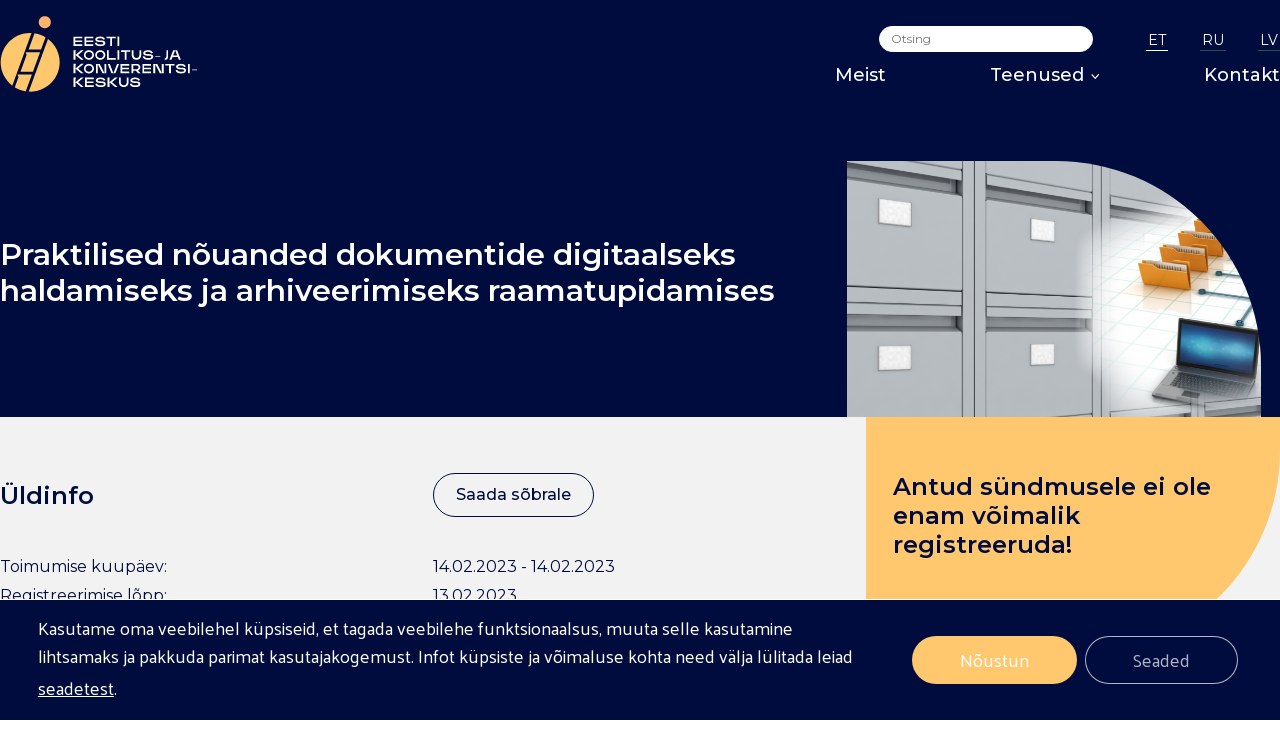

--- FILE ---
content_type: text/html; charset=UTF-8
request_url: https://eestikonverentsikeskus.ee/event/koolitus-dokumentide-digihaldamine-arhiveerimine-raamatupidamises/
body_size: 23443
content:
<!doctype html>
<html lang="et">
    <head> <script type="text/javascript">
/* <![CDATA[ */
var gform;gform||(document.addEventListener("gform_main_scripts_loaded",function(){gform.scriptsLoaded=!0}),document.addEventListener("gform/theme/scripts_loaded",function(){gform.themeScriptsLoaded=!0}),window.addEventListener("DOMContentLoaded",function(){gform.domLoaded=!0}),gform={domLoaded:!1,scriptsLoaded:!1,themeScriptsLoaded:!1,isFormEditor:()=>"function"==typeof InitializeEditor,callIfLoaded:function(o){return!(!gform.domLoaded||!gform.scriptsLoaded||!gform.themeScriptsLoaded&&!gform.isFormEditor()||(gform.isFormEditor()&&console.warn("The use of gform.initializeOnLoaded() is deprecated in the form editor context and will be removed in Gravity Forms 3.1."),o(),0))},initializeOnLoaded:function(o){gform.callIfLoaded(o)||(document.addEventListener("gform_main_scripts_loaded",()=>{gform.scriptsLoaded=!0,gform.callIfLoaded(o)}),document.addEventListener("gform/theme/scripts_loaded",()=>{gform.themeScriptsLoaded=!0,gform.callIfLoaded(o)}),window.addEventListener("DOMContentLoaded",()=>{gform.domLoaded=!0,gform.callIfLoaded(o)}))},hooks:{action:{},filter:{}},addAction:function(o,r,e,t){gform.addHook("action",o,r,e,t)},addFilter:function(o,r,e,t){gform.addHook("filter",o,r,e,t)},doAction:function(o){gform.doHook("action",o,arguments)},applyFilters:function(o){return gform.doHook("filter",o,arguments)},removeAction:function(o,r){gform.removeHook("action",o,r)},removeFilter:function(o,r,e){gform.removeHook("filter",o,r,e)},addHook:function(o,r,e,t,n){null==gform.hooks[o][r]&&(gform.hooks[o][r]=[]);var d=gform.hooks[o][r];null==n&&(n=r+"_"+d.length),gform.hooks[o][r].push({tag:n,callable:e,priority:t=null==t?10:t})},doHook:function(r,o,e){var t;if(e=Array.prototype.slice.call(e,1),null!=gform.hooks[r][o]&&((o=gform.hooks[r][o]).sort(function(o,r){return o.priority-r.priority}),o.forEach(function(o){"function"!=typeof(t=o.callable)&&(t=window[t]),"action"==r?t.apply(null,e):e[0]=t.apply(null,e)})),"filter"==r)return e[0]},removeHook:function(o,r,t,n){var e;null!=gform.hooks[o][r]&&(e=(e=gform.hooks[o][r]).filter(function(o,r,e){return!!(null!=n&&n!=o.tag||null!=t&&t!=o.priority)}),gform.hooks[o][r]=e)}});
/* ]]> */
</script>

        <link rel='dns-prefetch' href='//eestikonverentsikeskus.ee' />
        <link rel='dns-prefetch' href='//eestikonverentsikeskus.sendsmaily.net/' />
        <link rel='dns-prefetch' href='//media.sendsmaily.net/' />
        <link rel='dns-prefetch' href='//fonts.googleapis.com' />
        <link rel='dns-prefetch' href='//fonts.gstatic.com' />
        <link rel='dns-prefetch' href='//connect.facebook.net' />
        <link rel='dns-prefetch' href='//goo.gl' />
        <link rel='dns-prefetch' href='//www.facebook.com' />
        <link rel='dns-prefetch' href='//www.instagram.com' />
        <link rel='dns-prefetch' href='//www.youtube.com' />
        <link rel='dns-prefetch' href='//www.linkedin.com' />
        <link rel='dns-prefetch' href='//wordpress.org' />
        
        <meta charset="utf-8">
        <meta http-equiv="X-UA-Compatible" content="IE=edge">
        <title>Koolitus dokumentide arhiveerimine - Eesti Koolitus- ja Konverentsikeskus</title>
        <meta name="HandheldFriendly" content="True">
        <meta name="MobileOptimized" content="320">
        <meta name="viewport" content="width=device-width, initial-scale=1"/>
        
        
        <!-- favicons -->
        <meta name="msapplication-TileColor" content="#20509d">
        <meta name="theme-color" content="#20509d">
        <!-- /favicons -->

        <link as="style" href='https://fonts.googleapis.com/css?family=Raleway:300,400,500,600,700' rel="preload prefetch stylesheet" crossorigin="anonymous">
        <link as="style" href='https://fonts.googleapis.com/css?family=Montserrat:300,400,500,600,700' rel="preload prefetch stylesheet" crossorigin="anonymous">
        <link as="style" href='https://fonts.googleapis.com/css?family=Syne:300,400,500,600,700,800' rel="preload prefetch stylesheet" crossorigin="anonymous">

        <meta name='robots' content='index, follow, max-image-preview:large, max-snippet:-1, max-video-preview:-1' />
	<style>img:is([sizes="auto" i], [sizes^="auto," i]) { contain-intrinsic-size: 3000px 1500px }</style>
	<link rel="alternate" hreflang="et" href="https://eestikonverentsikeskus.ee/event/koolitus-dokumentide-digihaldamine-arhiveerimine-raamatupidamises/" />
<link rel="alternate" hreflang="x-default" href="https://eestikonverentsikeskus.ee/event/koolitus-dokumentide-digihaldamine-arhiveerimine-raamatupidamises/" />

	<!-- This site is optimized with the Yoast SEO plugin v25.0 - https://yoast.com/wordpress/plugins/seo/ -->
	<meta name="description" content="Koolitus dokumentide arhiveerimine. Praktilised nõuanded dokumentide digitaalseks haldamiseks ja arhiveerimiseks raamatupidamises." />
	<link rel="canonical" href="https://eestikonverentsikeskus.ee/event/koolitus-dokumentide-digihaldamine-arhiveerimine-raamatupidamises/" />
	<meta property="og:locale" content="et_EE" />
	<meta property="og:type" content="article" />
	<meta property="og:title" content="Koolitus dokumentide arhiveerimine - Eesti Koolitus- ja Konverentsikeskus" />
	<meta property="og:description" content="Koolitus dokumentide arhiveerimine. Praktilised nõuanded dokumentide digitaalseks haldamiseks ja arhiveerimiseks raamatupidamises." />
	<meta property="og:url" content="https://eestikonverentsikeskus.ee/event/koolitus-dokumentide-digihaldamine-arhiveerimine-raamatupidamises/" />
	<meta property="og:site_name" content="Eesti Koolitus- ja Konverentsikeskus" />
	<meta property="article:publisher" content="https://www.facebook.com/eestikonverentsikeskus" />
	<meta property="article:modified_time" content="2022-11-22T09:27:37+00:00" />
	<meta property="og:image" content="https://eestikonverentsikeskus.ee/wp-content/uploads/2021/01/arhiveerimine.png" />
	<meta property="og:image:width" content="1700" />
	<meta property="og:image:height" content="500" />
	<meta property="og:image:type" content="image/png" />
	<meta name="twitter:card" content="summary_large_image" />
	<meta name="twitter:label1" content="Est. reading time" />
	<meta name="twitter:data1" content="1 minute" />
	<script type="application/ld+json" class="yoast-schema-graph">{"@context":"https://schema.org","@graph":[{"@type":"WebPage","@id":"https://eestikonverentsikeskus.ee/event/koolitus-dokumentide-digihaldamine-arhiveerimine-raamatupidamises/","url":"https://eestikonverentsikeskus.ee/event/koolitus-dokumentide-digihaldamine-arhiveerimine-raamatupidamises/","name":"Koolitus dokumentide arhiveerimine - Eesti Koolitus- ja Konverentsikeskus","isPartOf":{"@id":"https://eestikonverentsikeskus.ee/#website"},"primaryImageOfPage":{"@id":"https://eestikonverentsikeskus.ee/event/koolitus-dokumentide-digihaldamine-arhiveerimine-raamatupidamises/#primaryimage"},"image":{"@id":"https://eestikonverentsikeskus.ee/event/koolitus-dokumentide-digihaldamine-arhiveerimine-raamatupidamises/#primaryimage"},"thumbnailUrl":"https://eestikonverentsikeskus.ee/wp-content/uploads/2021/01/arhiveerimine.png","datePublished":"2022-09-01T16:09:36+00:00","dateModified":"2022-11-22T09:27:37+00:00","description":"Koolitus dokumentide arhiveerimine. Praktilised nõuanded dokumentide digitaalseks haldamiseks ja arhiveerimiseks raamatupidamises.","breadcrumb":{"@id":"https://eestikonverentsikeskus.ee/event/koolitus-dokumentide-digihaldamine-arhiveerimine-raamatupidamises/#breadcrumb"},"inLanguage":"et","potentialAction":[{"@type":"ReadAction","target":["https://eestikonverentsikeskus.ee/event/koolitus-dokumentide-digihaldamine-arhiveerimine-raamatupidamises/"]}]},{"@type":"ImageObject","inLanguage":"et","@id":"https://eestikonverentsikeskus.ee/event/koolitus-dokumentide-digihaldamine-arhiveerimine-raamatupidamises/#primaryimage","url":"https://eestikonverentsikeskus.ee/wp-content/uploads/2021/01/arhiveerimine.png","contentUrl":"https://eestikonverentsikeskus.ee/wp-content/uploads/2021/01/arhiveerimine.png","width":1700,"height":500,"caption":"Koolitus dokumentide arhiveerimine"},{"@type":"BreadcrumbList","@id":"https://eestikonverentsikeskus.ee/event/koolitus-dokumentide-digihaldamine-arhiveerimine-raamatupidamises/#breadcrumb","itemListElement":[{"@type":"ListItem","position":1,"name":"Home","item":"https://eestikonverentsikeskus.ee/"},{"@type":"ListItem","position":2,"name":"Events","item":"https://eestikonverentsikeskus.ee/en/event/"},{"@type":"ListItem","position":3,"name":"Praktilised nõuanded dokumentide digitaalseks haldamiseks ja arhiveerimiseks raamatupidamises"}]},{"@type":"WebSite","@id":"https://eestikonverentsikeskus.ee/#website","url":"https://eestikonverentsikeskus.ee/","name":"Eesti Koolitus- ja Konverentsikeskus","description":"Eesti Koolitus- ja Konverentsikeskus","publisher":{"@id":"https://eestikonverentsikeskus.ee/#organization"},"potentialAction":[{"@type":"SearchAction","target":{"@type":"EntryPoint","urlTemplate":"https://eestikonverentsikeskus.ee/?s={search_term_string}"},"query-input":{"@type":"PropertyValueSpecification","valueRequired":true,"valueName":"search_term_string"}}],"inLanguage":"et"},{"@type":"Organization","@id":"https://eestikonverentsikeskus.ee/#organization","name":"Eesti Koolitus ja Konverentsikeskus","url":"https://eestikonverentsikeskus.ee/","logo":{"@type":"ImageObject","inLanguage":"et","@id":"https://eestikonverentsikeskus.ee/#/schema/logo/image/","url":"https://eestikonverentsikeskus.ee/wp-content/uploads/2021/03/eesti-koolitus-ja-konverentsikeskus.png","contentUrl":"https://eestikonverentsikeskus.ee/wp-content/uploads/2021/03/eesti-koolitus-ja-konverentsikeskus.png","width":681,"height":315,"caption":"Eesti Koolitus ja Konverentsikeskus"},"image":{"@id":"https://eestikonverentsikeskus.ee/#/schema/logo/image/"},"sameAs":["https://www.facebook.com/eestikonverentsikeskus","https://www.instagram.com/eesti_konverentsikeskus/","https://ee.linkedin.com/company/eesti-koolitus-ja-konverentsikeskus","https://studio.youtube.com/channel/UCdb3UwpdaBOkuuo5YytVV9g"]}]}</script>
	<!-- / Yoast SEO plugin. -->


<link rel='dns-prefetch' href='//www.google.com' />
<link rel='dns-prefetch' href='//fonts.googleapis.com' />
<link href='http://fonts.googleapis.com' rel='preconnect' />
<link href='//fonts.gstatic.com' crossorigin='' rel='preconnect' />
<link rel='stylesheet' id='notices-css' href='https://eestikonverentsikeskus.ee/wp-content/uploads/hummingbird-assets/37758dbc571e4a4edc03dc827e1b077a.css' type='text/css' media='all' />
<style id='classic-theme-styles-inline-css' type='text/css'>
/*! This file is auto-generated */
.wp-block-button__link{color:#fff;background-color:#32373c;border-radius:9999px;box-shadow:none;text-decoration:none;padding:calc(.667em + 2px) calc(1.333em + 2px);font-size:1.125em}.wp-block-file__button{background:#32373c;color:#fff;text-decoration:none}
</style>
<style id='global-styles-inline-css' type='text/css'>
:root{--wp--preset--aspect-ratio--square: 1;--wp--preset--aspect-ratio--4-3: 4/3;--wp--preset--aspect-ratio--3-4: 3/4;--wp--preset--aspect-ratio--3-2: 3/2;--wp--preset--aspect-ratio--2-3: 2/3;--wp--preset--aspect-ratio--16-9: 16/9;--wp--preset--aspect-ratio--9-16: 9/16;--wp--preset--color--black: #000000;--wp--preset--color--cyan-bluish-gray: #abb8c3;--wp--preset--color--white: #ffffff;--wp--preset--color--pale-pink: #f78da7;--wp--preset--color--vivid-red: #cf2e2e;--wp--preset--color--luminous-vivid-orange: #ff6900;--wp--preset--color--luminous-vivid-amber: #fcb900;--wp--preset--color--light-green-cyan: #7bdcb5;--wp--preset--color--vivid-green-cyan: #00d084;--wp--preset--color--pale-cyan-blue: #8ed1fc;--wp--preset--color--vivid-cyan-blue: #0693e3;--wp--preset--color--vivid-purple: #9b51e0;--wp--preset--gradient--vivid-cyan-blue-to-vivid-purple: linear-gradient(135deg,rgba(6,147,227,1) 0%,rgb(155,81,224) 100%);--wp--preset--gradient--light-green-cyan-to-vivid-green-cyan: linear-gradient(135deg,rgb(122,220,180) 0%,rgb(0,208,130) 100%);--wp--preset--gradient--luminous-vivid-amber-to-luminous-vivid-orange: linear-gradient(135deg,rgba(252,185,0,1) 0%,rgba(255,105,0,1) 100%);--wp--preset--gradient--luminous-vivid-orange-to-vivid-red: linear-gradient(135deg,rgba(255,105,0,1) 0%,rgb(207,46,46) 100%);--wp--preset--gradient--very-light-gray-to-cyan-bluish-gray: linear-gradient(135deg,rgb(238,238,238) 0%,rgb(169,184,195) 100%);--wp--preset--gradient--cool-to-warm-spectrum: linear-gradient(135deg,rgb(74,234,220) 0%,rgb(151,120,209) 20%,rgb(207,42,186) 40%,rgb(238,44,130) 60%,rgb(251,105,98) 80%,rgb(254,248,76) 100%);--wp--preset--gradient--blush-light-purple: linear-gradient(135deg,rgb(255,206,236) 0%,rgb(152,150,240) 100%);--wp--preset--gradient--blush-bordeaux: linear-gradient(135deg,rgb(254,205,165) 0%,rgb(254,45,45) 50%,rgb(107,0,62) 100%);--wp--preset--gradient--luminous-dusk: linear-gradient(135deg,rgb(255,203,112) 0%,rgb(199,81,192) 50%,rgb(65,88,208) 100%);--wp--preset--gradient--pale-ocean: linear-gradient(135deg,rgb(255,245,203) 0%,rgb(182,227,212) 50%,rgb(51,167,181) 100%);--wp--preset--gradient--electric-grass: linear-gradient(135deg,rgb(202,248,128) 0%,rgb(113,206,126) 100%);--wp--preset--gradient--midnight: linear-gradient(135deg,rgb(2,3,129) 0%,rgb(40,116,252) 100%);--wp--preset--font-size--small: 13px;--wp--preset--font-size--medium: 20px;--wp--preset--font-size--large: 36px;--wp--preset--font-size--x-large: 42px;--wp--preset--spacing--20: 0.44rem;--wp--preset--spacing--30: 0.67rem;--wp--preset--spacing--40: 1rem;--wp--preset--spacing--50: 1.5rem;--wp--preset--spacing--60: 2.25rem;--wp--preset--spacing--70: 3.38rem;--wp--preset--spacing--80: 5.06rem;--wp--preset--shadow--natural: 6px 6px 9px rgba(0, 0, 0, 0.2);--wp--preset--shadow--deep: 12px 12px 50px rgba(0, 0, 0, 0.4);--wp--preset--shadow--sharp: 6px 6px 0px rgba(0, 0, 0, 0.2);--wp--preset--shadow--outlined: 6px 6px 0px -3px rgba(255, 255, 255, 1), 6px 6px rgba(0, 0, 0, 1);--wp--preset--shadow--crisp: 6px 6px 0px rgba(0, 0, 0, 1);}:where(.is-layout-flex){gap: 0.5em;}:where(.is-layout-grid){gap: 0.5em;}body .is-layout-flex{display: flex;}.is-layout-flex{flex-wrap: wrap;align-items: center;}.is-layout-flex > :is(*, div){margin: 0;}body .is-layout-grid{display: grid;}.is-layout-grid > :is(*, div){margin: 0;}:where(.wp-block-columns.is-layout-flex){gap: 2em;}:where(.wp-block-columns.is-layout-grid){gap: 2em;}:where(.wp-block-post-template.is-layout-flex){gap: 1.25em;}:where(.wp-block-post-template.is-layout-grid){gap: 1.25em;}.has-black-color{color: var(--wp--preset--color--black) !important;}.has-cyan-bluish-gray-color{color: var(--wp--preset--color--cyan-bluish-gray) !important;}.has-white-color{color: var(--wp--preset--color--white) !important;}.has-pale-pink-color{color: var(--wp--preset--color--pale-pink) !important;}.has-vivid-red-color{color: var(--wp--preset--color--vivid-red) !important;}.has-luminous-vivid-orange-color{color: var(--wp--preset--color--luminous-vivid-orange) !important;}.has-luminous-vivid-amber-color{color: var(--wp--preset--color--luminous-vivid-amber) !important;}.has-light-green-cyan-color{color: var(--wp--preset--color--light-green-cyan) !important;}.has-vivid-green-cyan-color{color: var(--wp--preset--color--vivid-green-cyan) !important;}.has-pale-cyan-blue-color{color: var(--wp--preset--color--pale-cyan-blue) !important;}.has-vivid-cyan-blue-color{color: var(--wp--preset--color--vivid-cyan-blue) !important;}.has-vivid-purple-color{color: var(--wp--preset--color--vivid-purple) !important;}.has-black-background-color{background-color: var(--wp--preset--color--black) !important;}.has-cyan-bluish-gray-background-color{background-color: var(--wp--preset--color--cyan-bluish-gray) !important;}.has-white-background-color{background-color: var(--wp--preset--color--white) !important;}.has-pale-pink-background-color{background-color: var(--wp--preset--color--pale-pink) !important;}.has-vivid-red-background-color{background-color: var(--wp--preset--color--vivid-red) !important;}.has-luminous-vivid-orange-background-color{background-color: var(--wp--preset--color--luminous-vivid-orange) !important;}.has-luminous-vivid-amber-background-color{background-color: var(--wp--preset--color--luminous-vivid-amber) !important;}.has-light-green-cyan-background-color{background-color: var(--wp--preset--color--light-green-cyan) !important;}.has-vivid-green-cyan-background-color{background-color: var(--wp--preset--color--vivid-green-cyan) !important;}.has-pale-cyan-blue-background-color{background-color: var(--wp--preset--color--pale-cyan-blue) !important;}.has-vivid-cyan-blue-background-color{background-color: var(--wp--preset--color--vivid-cyan-blue) !important;}.has-vivid-purple-background-color{background-color: var(--wp--preset--color--vivid-purple) !important;}.has-black-border-color{border-color: var(--wp--preset--color--black) !important;}.has-cyan-bluish-gray-border-color{border-color: var(--wp--preset--color--cyan-bluish-gray) !important;}.has-white-border-color{border-color: var(--wp--preset--color--white) !important;}.has-pale-pink-border-color{border-color: var(--wp--preset--color--pale-pink) !important;}.has-vivid-red-border-color{border-color: var(--wp--preset--color--vivid-red) !important;}.has-luminous-vivid-orange-border-color{border-color: var(--wp--preset--color--luminous-vivid-orange) !important;}.has-luminous-vivid-amber-border-color{border-color: var(--wp--preset--color--luminous-vivid-amber) !important;}.has-light-green-cyan-border-color{border-color: var(--wp--preset--color--light-green-cyan) !important;}.has-vivid-green-cyan-border-color{border-color: var(--wp--preset--color--vivid-green-cyan) !important;}.has-pale-cyan-blue-border-color{border-color: var(--wp--preset--color--pale-cyan-blue) !important;}.has-vivid-cyan-blue-border-color{border-color: var(--wp--preset--color--vivid-cyan-blue) !important;}.has-vivid-purple-border-color{border-color: var(--wp--preset--color--vivid-purple) !important;}.has-vivid-cyan-blue-to-vivid-purple-gradient-background{background: var(--wp--preset--gradient--vivid-cyan-blue-to-vivid-purple) !important;}.has-light-green-cyan-to-vivid-green-cyan-gradient-background{background: var(--wp--preset--gradient--light-green-cyan-to-vivid-green-cyan) !important;}.has-luminous-vivid-amber-to-luminous-vivid-orange-gradient-background{background: var(--wp--preset--gradient--luminous-vivid-amber-to-luminous-vivid-orange) !important;}.has-luminous-vivid-orange-to-vivid-red-gradient-background{background: var(--wp--preset--gradient--luminous-vivid-orange-to-vivid-red) !important;}.has-very-light-gray-to-cyan-bluish-gray-gradient-background{background: var(--wp--preset--gradient--very-light-gray-to-cyan-bluish-gray) !important;}.has-cool-to-warm-spectrum-gradient-background{background: var(--wp--preset--gradient--cool-to-warm-spectrum) !important;}.has-blush-light-purple-gradient-background{background: var(--wp--preset--gradient--blush-light-purple) !important;}.has-blush-bordeaux-gradient-background{background: var(--wp--preset--gradient--blush-bordeaux) !important;}.has-luminous-dusk-gradient-background{background: var(--wp--preset--gradient--luminous-dusk) !important;}.has-pale-ocean-gradient-background{background: var(--wp--preset--gradient--pale-ocean) !important;}.has-electric-grass-gradient-background{background: var(--wp--preset--gradient--electric-grass) !important;}.has-midnight-gradient-background{background: var(--wp--preset--gradient--midnight) !important;}.has-small-font-size{font-size: var(--wp--preset--font-size--small) !important;}.has-medium-font-size{font-size: var(--wp--preset--font-size--medium) !important;}.has-large-font-size{font-size: var(--wp--preset--font-size--large) !important;}.has-x-large-font-size{font-size: var(--wp--preset--font-size--x-large) !important;}
:where(.wp-block-post-template.is-layout-flex){gap: 1.25em;}:where(.wp-block-post-template.is-layout-grid){gap: 1.25em;}
:where(.wp-block-columns.is-layout-flex){gap: 2em;}:where(.wp-block-columns.is-layout-grid){gap: 2em;}
:root :where(.wp-block-pullquote){font-size: 1.5em;line-height: 1.6;}
</style>
<link rel='stylesheet' id='responsive-lightbox-nivo_lightbox-css-css' href='https://eestikonverentsikeskus.ee/wp-content/uploads/hummingbird-assets/ea415da2840979082fc98670d55367e2.css' type='text/css' media='all' />
<link rel='stylesheet' id='responsive-lightbox-nivo_lightbox-css-d-css' href='https://eestikonverentsikeskus.ee/wp-content/uploads/hummingbird-assets/0fbe2eba7e0112112ecb9cc885f777ca.css' type='text/css' media='all' />
<link rel='stylesheet' id='googleFonts-css' href='https://fonts.googleapis.com/css?family=Lato%3A300%2C400%2C700%2C400italic%2C700italic&#038;ver=6.8.1' type='text/css' media='all' />
<link rel='stylesheet' id='ekkk-new-style-css' href='https://eestikonverentsikeskus.ee/wp-content/uploads/hummingbird-assets/9ddccb8c9dbf99ebbd752223463b864c.css' type='text/css' media='' />
<link rel='stylesheet' id='moove_gdpr_frontend-css' href='https://eestikonverentsikeskus.ee/wp-content/uploads/hummingbird-assets/f7a1d6bdd814b1b0b383f44d4205ad3c.css' type='text/css' media='all' />
<style id='moove_gdpr_frontend-inline-css' type='text/css'>
				#moove_gdpr_cookie_modal .moove-gdpr-modal-content .moove-gdpr-tab-main h3.tab-title, 
				#moove_gdpr_cookie_modal .moove-gdpr-modal-content .moove-gdpr-tab-main span.tab-title,
				#moove_gdpr_cookie_modal .moove-gdpr-modal-content .moove-gdpr-modal-left-content #moove-gdpr-menu li a, 
				#moove_gdpr_cookie_modal .moove-gdpr-modal-content .moove-gdpr-modal-left-content #moove-gdpr-menu li button,
				#moove_gdpr_cookie_modal .moove-gdpr-modal-content .moove-gdpr-modal-left-content .moove-gdpr-branding-cnt a,
				#moove_gdpr_cookie_modal .moove-gdpr-modal-content .moove-gdpr-modal-footer-content .moove-gdpr-button-holder a.mgbutton, 
				#moove_gdpr_cookie_modal .moove-gdpr-modal-content .moove-gdpr-modal-footer-content .moove-gdpr-button-holder button.mgbutton,
				#moove_gdpr_cookie_modal .cookie-switch .cookie-slider:after, 
				#moove_gdpr_cookie_modal .cookie-switch .slider:after, 
				#moove_gdpr_cookie_modal .switch .cookie-slider:after, 
				#moove_gdpr_cookie_modal .switch .slider:after,
				#moove_gdpr_cookie_info_bar .moove-gdpr-info-bar-container .moove-gdpr-info-bar-content p, 
				#moove_gdpr_cookie_info_bar .moove-gdpr-info-bar-container .moove-gdpr-info-bar-content p a,
				#moove_gdpr_cookie_info_bar .moove-gdpr-info-bar-container .moove-gdpr-info-bar-content a.mgbutton, 
				#moove_gdpr_cookie_info_bar .moove-gdpr-info-bar-container .moove-gdpr-info-bar-content button.mgbutton,
				#moove_gdpr_cookie_modal .moove-gdpr-modal-content .moove-gdpr-tab-main .moove-gdpr-tab-main-content h1, 
				#moove_gdpr_cookie_modal .moove-gdpr-modal-content .moove-gdpr-tab-main .moove-gdpr-tab-main-content h2, 
				#moove_gdpr_cookie_modal .moove-gdpr-modal-content .moove-gdpr-tab-main .moove-gdpr-tab-main-content h3, 
				#moove_gdpr_cookie_modal .moove-gdpr-modal-content .moove-gdpr-tab-main .moove-gdpr-tab-main-content h4, 
				#moove_gdpr_cookie_modal .moove-gdpr-modal-content .moove-gdpr-tab-main .moove-gdpr-tab-main-content h5, 
				#moove_gdpr_cookie_modal .moove-gdpr-modal-content .moove-gdpr-tab-main .moove-gdpr-tab-main-content h6,
				#moove_gdpr_cookie_modal .moove-gdpr-modal-content.moove_gdpr_modal_theme_v2 .moove-gdpr-modal-title .tab-title,
				#moove_gdpr_cookie_modal .moove-gdpr-modal-content.moove_gdpr_modal_theme_v2 .moove-gdpr-tab-main h3.tab-title, 
				#moove_gdpr_cookie_modal .moove-gdpr-modal-content.moove_gdpr_modal_theme_v2 .moove-gdpr-tab-main span.tab-title,
				#moove_gdpr_cookie_modal .moove-gdpr-modal-content.moove_gdpr_modal_theme_v2 .moove-gdpr-branding-cnt a {
				 	font-weight: inherit				}
			#moove_gdpr_cookie_modal,#moove_gdpr_cookie_info_bar,.gdpr_cookie_settings_shortcode_content{font-family:inherit}#moove_gdpr_save_popup_settings_button{background-color:#373737;color:#fff}#moove_gdpr_save_popup_settings_button:hover{background-color:#000}#moove_gdpr_cookie_info_bar .moove-gdpr-info-bar-container .moove-gdpr-info-bar-content a.mgbutton,#moove_gdpr_cookie_info_bar .moove-gdpr-info-bar-container .moove-gdpr-info-bar-content button.mgbutton{background-color:#ffc76e}#moove_gdpr_cookie_modal .moove-gdpr-modal-content .moove-gdpr-modal-footer-content .moove-gdpr-button-holder a.mgbutton,#moove_gdpr_cookie_modal .moove-gdpr-modal-content .moove-gdpr-modal-footer-content .moove-gdpr-button-holder button.mgbutton,.gdpr_cookie_settings_shortcode_content .gdpr-shr-button.button-green{background-color:#ffc76e;border-color:#ffc76e}#moove_gdpr_cookie_modal .moove-gdpr-modal-content .moove-gdpr-modal-footer-content .moove-gdpr-button-holder a.mgbutton:hover,#moove_gdpr_cookie_modal .moove-gdpr-modal-content .moove-gdpr-modal-footer-content .moove-gdpr-button-holder button.mgbutton:hover,.gdpr_cookie_settings_shortcode_content .gdpr-shr-button.button-green:hover{background-color:#fff;color:#ffc76e}#moove_gdpr_cookie_modal .moove-gdpr-modal-content .moove-gdpr-modal-close i,#moove_gdpr_cookie_modal .moove-gdpr-modal-content .moove-gdpr-modal-close span.gdpr-icon{background-color:#ffc76e;border:1px solid #ffc76e}#moove_gdpr_cookie_info_bar span.change-settings-button.focus-g,#moove_gdpr_cookie_info_bar span.change-settings-button:focus,#moove_gdpr_cookie_info_bar button.change-settings-button.focus-g,#moove_gdpr_cookie_info_bar button.change-settings-button:focus{-webkit-box-shadow:0 0 1px 3px #ffc76e;-moz-box-shadow:0 0 1px 3px #ffc76e;box-shadow:0 0 1px 3px #ffc76e}#moove_gdpr_cookie_modal .moove-gdpr-modal-content .moove-gdpr-modal-close i:hover,#moove_gdpr_cookie_modal .moove-gdpr-modal-content .moove-gdpr-modal-close span.gdpr-icon:hover,#moove_gdpr_cookie_info_bar span[data-href]>u.change-settings-button{color:#ffc76e}#moove_gdpr_cookie_modal .moove-gdpr-modal-content .moove-gdpr-modal-left-content #moove-gdpr-menu li.menu-item-selected a span.gdpr-icon,#moove_gdpr_cookie_modal .moove-gdpr-modal-content .moove-gdpr-modal-left-content #moove-gdpr-menu li.menu-item-selected button span.gdpr-icon{color:inherit}#moove_gdpr_cookie_modal .moove-gdpr-modal-content .moove-gdpr-modal-left-content #moove-gdpr-menu li a span.gdpr-icon,#moove_gdpr_cookie_modal .moove-gdpr-modal-content .moove-gdpr-modal-left-content #moove-gdpr-menu li button span.gdpr-icon{color:inherit}#moove_gdpr_cookie_modal .gdpr-acc-link{line-height:0;font-size:0;color:transparent;position:absolute}#moove_gdpr_cookie_modal .moove-gdpr-modal-content .moove-gdpr-modal-close:hover i,#moove_gdpr_cookie_modal .moove-gdpr-modal-content .moove-gdpr-modal-left-content #moove-gdpr-menu li a,#moove_gdpr_cookie_modal .moove-gdpr-modal-content .moove-gdpr-modal-left-content #moove-gdpr-menu li button,#moove_gdpr_cookie_modal .moove-gdpr-modal-content .moove-gdpr-modal-left-content #moove-gdpr-menu li button i,#moove_gdpr_cookie_modal .moove-gdpr-modal-content .moove-gdpr-modal-left-content #moove-gdpr-menu li a i,#moove_gdpr_cookie_modal .moove-gdpr-modal-content .moove-gdpr-tab-main .moove-gdpr-tab-main-content a:hover,#moove_gdpr_cookie_info_bar.moove-gdpr-dark-scheme .moove-gdpr-info-bar-container .moove-gdpr-info-bar-content a.mgbutton:hover,#moove_gdpr_cookie_info_bar.moove-gdpr-dark-scheme .moove-gdpr-info-bar-container .moove-gdpr-info-bar-content button.mgbutton:hover,#moove_gdpr_cookie_info_bar.moove-gdpr-dark-scheme .moove-gdpr-info-bar-container .moove-gdpr-info-bar-content a:hover,#moove_gdpr_cookie_info_bar.moove-gdpr-dark-scheme .moove-gdpr-info-bar-container .moove-gdpr-info-bar-content button:hover,#moove_gdpr_cookie_info_bar.moove-gdpr-dark-scheme .moove-gdpr-info-bar-container .moove-gdpr-info-bar-content span.change-settings-button:hover,#moove_gdpr_cookie_info_bar.moove-gdpr-dark-scheme .moove-gdpr-info-bar-container .moove-gdpr-info-bar-content button.change-settings-button:hover,#moove_gdpr_cookie_info_bar.moove-gdpr-dark-scheme .moove-gdpr-info-bar-container .moove-gdpr-info-bar-content u.change-settings-button:hover,#moove_gdpr_cookie_info_bar span[data-href]>u.change-settings-button,#moove_gdpr_cookie_info_bar.moove-gdpr-dark-scheme .moove-gdpr-info-bar-container .moove-gdpr-info-bar-content a.mgbutton.focus-g,#moove_gdpr_cookie_info_bar.moove-gdpr-dark-scheme .moove-gdpr-info-bar-container .moove-gdpr-info-bar-content button.mgbutton.focus-g,#moove_gdpr_cookie_info_bar.moove-gdpr-dark-scheme .moove-gdpr-info-bar-container .moove-gdpr-info-bar-content a.focus-g,#moove_gdpr_cookie_info_bar.moove-gdpr-dark-scheme .moove-gdpr-info-bar-container .moove-gdpr-info-bar-content button.focus-g,#moove_gdpr_cookie_info_bar.moove-gdpr-dark-scheme .moove-gdpr-info-bar-container .moove-gdpr-info-bar-content a.mgbutton:focus,#moove_gdpr_cookie_info_bar.moove-gdpr-dark-scheme .moove-gdpr-info-bar-container .moove-gdpr-info-bar-content button.mgbutton:focus,#moove_gdpr_cookie_info_bar.moove-gdpr-dark-scheme .moove-gdpr-info-bar-container .moove-gdpr-info-bar-content a:focus,#moove_gdpr_cookie_info_bar.moove-gdpr-dark-scheme .moove-gdpr-info-bar-container .moove-gdpr-info-bar-content button:focus,#moove_gdpr_cookie_info_bar.moove-gdpr-dark-scheme .moove-gdpr-info-bar-container .moove-gdpr-info-bar-content span.change-settings-button.focus-g,span.change-settings-button:focus,button.change-settings-button.focus-g,button.change-settings-button:focus,#moove_gdpr_cookie_info_bar.moove-gdpr-dark-scheme .moove-gdpr-info-bar-container .moove-gdpr-info-bar-content u.change-settings-button.focus-g,#moove_gdpr_cookie_info_bar.moove-gdpr-dark-scheme .moove-gdpr-info-bar-container .moove-gdpr-info-bar-content u.change-settings-button:focus{color:#ffc76e}#moove_gdpr_cookie_modal .moove-gdpr-branding.focus-g span,#moove_gdpr_cookie_modal .moove-gdpr-modal-content .moove-gdpr-tab-main a.focus-g{color:#ffc76e}#moove_gdpr_cookie_modal.gdpr_lightbox-hide{display:none}
</style>
<link rel='stylesheet' id='startertheme-stylesheet-css' href='https://eestikonverentsikeskus.ee/wp-content/themes/ekkk/assets/css6/styles.min.css?ver=1719767200' type='text/css' media='' />
<script type="text/javascript" src="https://eestikonverentsikeskus.ee/wp-includes/js/jquery/jquery.min.js?ver=3.7.1" id="jquery-core-js"></script>
<script type="text/javascript" src="https://eestikonverentsikeskus.ee/wp-includes/js/jquery/jquery-migrate.min.js?ver=3.4.1" id="jquery-migrate-js"></script>
<script type="text/javascript" src="https://eestikonverentsikeskus.ee/wp-content/plugins/responsive-lightbox-lite/assets/nivo-lightbox/nivo-lightbox.min.js?ver=6.8.1" id="responsive-lightbox-nivo_lightbox-js"></script>
<script type="text/javascript" id="responsive-lightbox-lite-script-js-extra">
/* <![CDATA[ */
var rllArgs = {"script":"nivo_lightbox","selector":"lightbox","custom_events":""};
/* ]]> */
</script>
<script type="text/javascript" src="https://eestikonverentsikeskus.ee/wp-content/plugins/responsive-lightbox-lite/assets/inc/script.js?ver=6.8.1" id="responsive-lightbox-lite-script-js"></script>
<link rel="https://api.w.org/" href="https://eestikonverentsikeskus.ee/wp-json/" /><link rel='shortlink' href='https://eestikonverentsikeskus.ee/?p=36494' />
<link rel="alternate" title="oEmbed (JSON)" type="application/json+oembed" href="https://eestikonverentsikeskus.ee/wp-json/oembed/1.0/embed?url=https%3A%2F%2Feestikonverentsikeskus.ee%2Fevent%2Fkoolitus-dokumentide-digihaldamine-arhiveerimine-raamatupidamises%2F" />
<link rel="alternate" title="oEmbed (XML)" type="text/xml+oembed" href="https://eestikonverentsikeskus.ee/wp-json/oembed/1.0/embed?url=https%3A%2F%2Feestikonverentsikeskus.ee%2Fevent%2Fkoolitus-dokumentide-digihaldamine-arhiveerimine-raamatupidamises%2F&#038;format=xml" />

        <script type="text/javascript">
            var jQueryMigrateHelperHasSentDowngrade = false;

			window.onerror = function( msg, url, line, col, error ) {
				// Break out early, do not processing if a downgrade reqeust was already sent.
				if ( jQueryMigrateHelperHasSentDowngrade ) {
					return true;
                }

				var xhr = new XMLHttpRequest();
				var nonce = '65f98edbae';
				var jQueryFunctions = [
					'andSelf',
					'browser',
					'live',
					'boxModel',
					'support.boxModel',
					'size',
					'swap',
					'clean',
					'sub',
                ];
				var match_pattern = /\)\.(.+?) is not a function/;
                var erroredFunction = msg.match( match_pattern );

                // If there was no matching functions, do not try to downgrade.
                if ( null === erroredFunction || typeof erroredFunction !== 'object' || typeof erroredFunction[1] === "undefined" || -1 === jQueryFunctions.indexOf( erroredFunction[1] ) ) {
                    return true;
                }

                // Set that we've now attempted a downgrade request.
                jQueryMigrateHelperHasSentDowngrade = true;

				xhr.open( 'POST', 'https://eestikonverentsikeskus.ee/wp-admin/admin-ajax.php' );
				xhr.setRequestHeader( 'Content-Type', 'application/x-www-form-urlencoded' );
				xhr.onload = function () {
					var response,
                        reload = false;

					if ( 200 === xhr.status ) {
                        try {
                        	response = JSON.parse( xhr.response );

                        	reload = response.data.reload;
                        } catch ( e ) {
                        	reload = false;
                        }
                    }

					// Automatically reload the page if a deprecation caused an automatic downgrade, ensure visitors get the best possible experience.
					if ( reload ) {
						location.reload();
                    }
				};

				xhr.send( encodeURI( 'action=jquery-migrate-downgrade-version&_wpnonce=' + nonce ) );

				// Suppress error alerts in older browsers
				return true;
			}
        </script>

		<script type="text/javascript">
        var ajaxurl = "https://eestikonverentsikeskus.ee/wp-admin/admin-ajax.php";
    </script><link rel="icon" href="https://eestikonverentsikeskus.ee/wp-content/uploads/2023/09/favicon.png" sizes="32x32" />
<link rel="icon" href="https://eestikonverentsikeskus.ee/wp-content/uploads/2023/09/favicon.png" sizes="192x192" />
<link rel="apple-touch-icon" href="https://eestikonverentsikeskus.ee/wp-content/uploads/2023/09/favicon.png" />
<meta name="msapplication-TileImage" content="https://eestikonverentsikeskus.ee/wp-content/uploads/2023/09/favicon.png" />
		<style type="text/css" id="wp-custom-css">
			.gallery LI A IMG {
    height: auto;
}
/* hack for https://eestikonverentsikeskus.ee/sisekoolitused/ not to capitalize submit button */
#gform_wrapper_93 .gform_footer input[type=submit] {
	text-transform: none;
}
.framed #wpadminbar {
	display: none;
}
.framed #cookie-notice {
	display: none!important;
}
.framed #cookie-notice .cookie-notice-container {
	display: none!important;
}
.framed .gform_body UL.gfield_checkbox {
	margin-bottom: 0;
	margin-top: 0;
}

.framed .gform_body UL.gfield_checkbox > LI {
	margin-bottom: 0;
}

@media only screen and (max-width: 759px) {
	.framed .gfield_checkbox li label {
		line-height: unset!important;
	}
}

@media only screen and (min-width: 759px) {
	.footer-btn #discount01 {
		display: flex;
    align-items: center;
		width: 335px;
		min-height: 80px;
		font-size: 17px;
		padding-left: 120px!important;
		padding-right: 10px;
		text-align: left;
		background-color: #360b12;
		border-color: #ffdb1d;
	}
	.footer-btn #discount01:before {
		content: "-30%";
		font-size: 38px;
		margin-top: -10px;
		top: unset; left: 18px;
	}
	.footer-btn #discount01.ico-percentage:before {
		content: "-30%"!important;
		font-weight:bold;
	}
}

@media only screen and (max-width: 758px) {
	.footer-btn #discount01 {
		display: flex;
    align-items: center;
		justify-content: center;
		width: 100%;

		font-size: 16px;
		padding-left: 0px!important;
		padding: 40px 0 12px 0;
		text-align: center;
		background-color: #360b12;
		border-color: #ffdb1d;
	}
	.footer-btn #discount01:before {
		content: "-30%";
		font-size: 32px;
		left: 50%;
		top: 13px; left: unset;
	}
	.footer-btn #discount01.ico-percentage:before {
		content: "-30%"!important;
		font-weight:bold;
	}
}



.event-single a.btn-main {
		font-size: 17px;
		margin-top: 25px;
		padding: 12px 15px 12px 65px;
		padding-left: 120px!important;
	  width:330px;
		background-color: #360b12;
		border-color: #ffdb1d;
}
.event-single a.btn-main:before {
		content: "-30%"!important;
		font-size: 38px;
		font-weight: bold;
		top: 18px;
		left: 18px
}
@media only screen and (max-width: 480px) {
	.event-single a.btn-main {
		font-size: 16px;
		margin-top: 25px;
		width: auto;
		min-width: 260px;
		padding: 55px 15px 15px 55px;
		padding-left: 20px!important;
		background-color: #360b12;
		border-color: #ffdb1d;
}
.event-single a.btn-main:before {
		content: "-30%"!important;
		font-size: 38px;
		font-weight: bold;
		top: 20px;
		left: 20px
}
}

.newsletter-inside .gfield_checkbox {
	margin: 0;
}

.newsletter-inside .gfield_checkbox LI {
	margin-bottom: 0;
}


.event-item__type__sale{
	position: absolute;
   right:-15px;
    top: 20px;
    display: inline-block;
    text-transform: uppercase;
	width: 50%
    /*font-weight: 700;*/
}
.pic_right{
	margin-right: -122px;
}
.pic_right .img-right img{
	margin-top: 35px;
}
@media only screen and (max-width: 989px){
	.pic_right.decktop{
    display: none;
}
.img-right.mobil{
		min-width: 260px;
    width: auto;
	}
}
@media only screen and (min-width: 990px){
.img-right.mobil{
		display: none;
	}
}

/* EAS LOGO MOBILE, DESKTOP */
#boxzilla-overlay, .boxzilla-overlay {
    display: none!important;
}

.boxzilla.boxzilla-bottom-right {
    right: auto!important;
		padding:15px!important;
}

@media only screen and (min-width: 990px){
.boxzilla.boxzilla-bottom-right{
		display: none!important;
	}
}

@media only screen and (max-width: 990px){
.boxzilla.boxzilla-bottom-left{
		display: none!important;
	}
}

.boxzilla.boxzilla-bottom-left {
padding: 15px!important;
}

.boxzilla-container.boxzilla-bottom-right-container { 
	display: flex; 
	align-content: center; 
	justify-content: center; 
}

footer.padding-bottom-none {
	padding-bottom: 0px;
}
.successful-company-logo {
	width: 170px;
}
.gfield_visibility_hidden {
    display: none;
}
/* hack for iPhone search being too wide (due search input font-size less than 16px) */
@media only screen and (max-width: 800px){
	.header-ekkk .header-search input {
		font-size: 16px !important;
	}
}
.qsm_quiz_processing_box {
	display: none !important;
}

/* Moove GDPR Cookie Compliance styles fix */
#moove_gdpr_cookie_info_bar {
	min-height: 120px;
	display: flex;
	justify-content: center;
	align-items: center;
}
#moove_gdpr_cookie_info_bar .moove-gdpr-info-bar-container .moove-gdpr-info-bar-content {
	justify-content: center;
}
#moove_gdpr_cookie_info_bar .moove-gdpr-cookie-notice {
	width: 65%;
}
#moove_gdpr_cookie_info_bar .moove-gdpr-info-bar-container .moove-gdpr-info-bar-content button.mgbutton,
#moove_gdpr_cookie_info_bar .moove-gdpr-info-bar-container .moove-gdpr-info-bar-content p {
	font-size: 18px;
	line-height: 28px;
}
#moove_gdpr_cookie_info_bar .moove-gdpr-cookie-notice button.change-settings-button {
	vertical-align: initial;
}
#moove_gdpr_cookie_info_bar .moove-gdpr-info-bar-container .moove-gdpr-info-bar-content button.mgbutton {
	height: 48px;
	padding: 0 48px;
}
#moove_gdpr_cookie_info_bar .moove-gdpr-info-bar-container .moove-gdpr-info-bar-content {
	padding: 0;
	font-size: 18px;
}
#moove_gdpr_cookie_info_bar .moove-gdpr-info-bar-container {
	padding: 0;
	display: initial;
	position: initial;
}
#moove_gdpr_cookie_modal button {
	height: 51px;
	line-height: 20px;
}
#moove_gdpr_cookie_modal .moove-gdpr-branding-cnt {
	display: none;
}
#moove_gdpr_cookie_modal .cookie-switch .cookie-slider, #moove_gdpr_cookie_modal .switch .cookie-slider {
	background-color: #000C3E;
}
#moove_gdpr_cookie_modal .cookie-switch .cookie-slider:after, #moove_gdpr_cookie_modal .cookie-switch .slider:after {
	color: #000C3E;
}

#moove_gdpr_cookie_info_bar.moove-gdpr-dark-scheme, 
#moove_gdpr_cookie_modal .moove-gdpr-modal-left-content {
	background-color: #000C3E !important;
}
#moove_gdpr_cookie_modal .cookie-switch input:checked+.cookie-slider:after, #moove_gdpr_cookie_modal .cookie-switch input:checked+.slider:after {
	color: #FFC76E;
}

#moove_gdpr_cookie_modal .cookie-switch input:checked+.cookie-slider {
	background-color: #ffc76e;
}
#moove_gdpr_cookie_modal .moove-gdpr-modal-content .moove-gdpr-modal-left-content #moove-gdpr-menu li.menu-item-selected button {
	background-color: #1a265c;
	border-color: #1a265c;
	color: #FFC76E;
}
#moove_gdpr_cookie_modal .moove-gdpr-modal-content .moove-gdpr-modal-left-content #moove-gdpr-menu li button {
	color: #1a265c;
}
#moove_gdpr_cookie_modal .moove-gdpr-modal-content .moove-gdpr-modal-left-content #moove-gdpr-menu li button:hover {
	background-color: #1a265c;
	border-color: #1a265c;
	color: #FFC76E;
}
@media only screen and (max-width: 767px) {
	#moove_gdpr_cookie_info_bar .moove-gdpr-cookie-notice {
		width: 100%;
		padding: 5px 10px 0 10px !important
	}
	#moove_gdpr_cookie_info_bar .moove-gdpr-button-holder {
		justify-content: center;
	}
}
.case-sidebar .charleft {
	font-size: 14px;
    line-height: 19.5px !important;
    font-weight: 400;
    color: #000C3E;
    font-family: Montserrat, sans-serif;
	padding-left: 22px;
    margin-top: 4px;
}
#moove_gdpr_cookie_modal .moove-gdpr-modal-content .moove-gdpr-modal-left-content #moove-gdpr-menu { 
	font-weight: bold;
}



.gform_price_text{
	font-size: 16px !important;
	margin-top: -30px !important;
}
.promocode{
	margin-bottom: 30px !important;
	margin-top: 30px !important;
}

/* for new About us image */
/* 12 - est, 47 - rus, 48 - lat */
#post-48 .content-banner img,
#post-47 .content-banner img,
#post-12 .content-banner img {
    height: 725px;
    object-position: 0 -25px;
}

@media only screen and (max-width: 767px) {
	#post-48 .content-banner img,
	#post-47 .content-banner img,
	#post-12 .content-banner img {
    height: auto;
    object-position: top;
		object-fit: contain;
	}
	#post-48 .content-banner,
	#post-47 .content-banner,
	#post-12 .content-banner {
		position: relative;
	}
	#post-48 .content-banner::after,
	#post-47 .content-banner::after,
	#post-12 .content-banner::after {
		content: "";
		z-index: 100;
		position: absolute;
		bottom: 0;
		left: 0;
		width: 100%;
		height: 30%;
		background: -webkit-linear-gradient(bottom, rgba(0, 12, 62, 0), rgba(0, 12, 62, 0.9));
		background: -o-linear-gradient(bottom, rgba(0, 12, 62, 0), rgba(0, 12, 62, 0.9)));
		background: -moz-linear-gradient(bottom, rgba(0, 12, 62, 0), rgba(0, 12, 62, 0.9));
		background: linear-gradient(to bottom, rgba(255, 255, 255, 0), rgba(255, 255, 255, 0.9));
	}
	#post-48 .ekkk-content,
	#post-47 .ekkk-content,
	#post-12 .ekkk-content {
		padding-top: 50px
	}
}		</style>
		    </head>
    <body class="" itemscope itemtype="http://schema.org/WebPage">
                
        <div class="supported et">
                        <header class="header-ekkk" itemscope itemtype="http://schema.org/WPHeader">
                <div class="header-container">
                    <div class="header-left">
                        <div class="mobile-header-top">
                            <a href="https://eestikonverentsikeskus.ee" rel="nofollow" class="logo" itemscope itemtype="http://schema.org/Organization">
                                <img class="ekkk-logo" src="https://eestikonverentsikeskus.ee/wp-content/themes/ekkk/assets/img/logo-valge-ja-kollasega-2.svg" alt="" srcset="">
                            </a>
                            <a id="mobile-search-button">
                                <img class="" src="https://eestikonverentsikeskus.ee/wp-content/themes/ekkk/assets/img/Otsi.svg" alt="" srcset="">
                            </a>
                            <a id="mobile-header-hamburger">
                                <img class="" src="https://eestikonverentsikeskus.ee/wp-content/themes/ekkk/assets/img/burger.svg" alt="" srcset="">
                            </a>
                            <a id="mobile-header-hamburger-close">
                                <img class="" src="https://eestikonverentsikeskus.ee/wp-content/themes/ekkk/assets/img/Close_x.svg" alt="" srcset="">
                            </a>
                        </div>
                        
                        <div class="mobile-header-bottom">
                            <div class="header-search">
                                <form role="search" method="get" id="searchform" action="https://eestikonverentsikeskus.ee/">
                                    <div class="searchinput-container">
                                        <input type='hidden' name='lang' value='et' />                                        <input type="text" id="autocomplete" class="search-input" name="s" autocomplete="off" placeholder="Otsing" >
                                        <button type="submit" id="searchsubmit" class="ico-arrow-right"></button>
                                    </div>
                                </form>
                            </div>
                            <a id="mobile-search-close">
                                <img class="" src="https://eestikonverentsikeskus.ee/wp-content/themes/ekkk/assets/img/Close_x.svg" alt="" srcset="">
                            </a>
                        </div>
                    </div>
                    <div class="header-navigation">
                        <div class="header-row1">
                            <div class="header-search">
                                <form role="search" method="get" id="searchform" action="https://eestikonverentsikeskus.ee/">
                                    <div class="searchinput-container">
                                        <input type='hidden' name='lang' value='et' />                                        <input type="text" id="autocomplete" class="search-input" name="s" autocomplete="off" placeholder="Otsing" >
                                        <button type="submit" id="searchsubmit" class="ico-arrow-right"></button>
                                    </div>
                                </form>
                            </div>
                            
<ul class="languages">
<li class="active"><a href=https://eestikonverentsikeskus.ee/event/koolitus-dokumentide-digihaldamine-arhiveerimine-raamatupidamises/>ET</a></li>
<li class=""><a href=https://eestikonverentsikeskus.ee/ru/>RU</a></li>
<li class=""><a href=https://eestikonverentsikeskus.ee/lv/>LV</a></li>
</ul>
                        </div>
                        <div class="header-row2">
                            <nav role="navigation" class="header-menu" itemscope itemtype="http://schema.org/SiteNavigationElement">
                                <div class="menu-ekkk-peamenuu-container"><ul id="menu-ekkk-peamenuu" class="header-menu"><li id="menu-item-17" class="menu-item menu-item-type-post_type menu-item-object-page menu-item-17"><hr class="menu-divider"></hr><a href="https://eestikonverentsikeskus.ee/meist/">Meist<img class="arrow-down-img" src="https://eestikonverentsikeskus.ee/wp-content/themes/ekkk/assets/img/arrow-down.svg"></a></li>
<li id="menu-item-44960" class="menu-item menu-item-type-custom menu-item-object-custom menu-item-has-children menu-item-44960"><hr class="menu-divider"></hr><a>Teenused<img class="arrow-down-img" src="https://eestikonverentsikeskus.ee/wp-content/themes/ekkk/assets/img/arrow-down.svg"></a>
<ul class="sub-menu">
	<li id="menu-item-44961" class="menu-item menu-item-type-custom menu-item-object-custom menu-item-44961"><hr class="menu-divider"></hr><a href="/#course">Saalikoolitused<img class="arrow-down-img" src="https://eestikonverentsikeskus.ee/wp-content/themes/ekkk/assets/img/arrow-down.svg"></a></li>
	<li id="menu-item-44964" class="menu-item menu-item-type-custom menu-item-object-custom menu-item-44964"><hr class="menu-divider"></hr><a href="/#webinar">Online-koolitused<img class="arrow-down-img" src="https://eestikonverentsikeskus.ee/wp-content/themes/ekkk/assets/img/arrow-down.svg"></a></li>
	<li id="menu-item-44969" class="menu-item menu-item-type-custom menu-item-object-custom menu-item-44969"><hr class="menu-divider"></hr><a href="/#devprogram">Arenguprogrammid<img class="arrow-down-img" src="https://eestikonverentsikeskus.ee/wp-content/themes/ekkk/assets/img/arrow-down.svg"></a></li>
	<li id="menu-item-44971" class="menu-item menu-item-type-custom menu-item-object-custom menu-item-44971"><hr class="menu-divider"></hr><a href="/#conference">Konverentsid<img class="arrow-down-img" src="https://eestikonverentsikeskus.ee/wp-content/themes/ekkk/assets/img/arrow-down.svg"></a></li>
	<li id="menu-item-45330" class="menu-item menu-item-type-custom menu-item-object-custom menu-item-45330"><hr class="menu-divider"></hr><a href="/#online">Järelvaadatavad koolitused<img class="arrow-down-img" src="https://eestikonverentsikeskus.ee/wp-content/themes/ekkk/assets/img/arrow-down.svg"></a></li>
	<li id="menu-item-45332" class="menu-item menu-item-type-post_type menu-item-object-page menu-item-45332"><hr class="menu-divider"></hr><a href="https://eestikonverentsikeskus.ee/tellimuskoolitused/">Tellimuskoolitused<img class="arrow-down-img" src="https://eestikonverentsikeskus.ee/wp-content/themes/ekkk/assets/img/arrow-down.svg"></a></li>
	<li id="menu-item-45333" class="menu-item menu-item-type-post_type menu-item-object-page menu-item-45333"><hr class="menu-divider"></hr><a href="https://eestikonverentsikeskus.ee/eriuritused/">Ürituste korraldamine<img class="arrow-down-img" src="https://eestikonverentsikeskus.ee/wp-content/themes/ekkk/assets/img/arrow-down.svg"></a></li>
</ul>
</li>
<li id="menu-item-44962" class="menu-item menu-item-type-post_type menu-item-object-page menu-item-44962"><hr class="menu-divider"></hr><a href="https://eestikonverentsikeskus.ee/kontakt-eesti-koolitus-ja-konverentsikeskus/">Kontakt<img class="arrow-down-img" src="https://eestikonverentsikeskus.ee/wp-content/themes/ekkk/assets/img/arrow-down.svg"></a></li>
</ul></div>                            </nav>
                            <div class="header-contact-block">
                                <a href="tel:+372 608 0848" id="footer-tel">
                                    <span>
                                        Telefon: +372 608 0848
                                    </span>
                                </a>
                                <a href="mailto:info@eestikonverentsikeskus.ee" id="footer-email">
                                    <span>
                                        info@eestikonverentsikeskus.ee
                                    </span>
                                </a>
                                <a href="https://goo.gl/maps/DegUmjVkeaa7BWkU6" id="footer-address" target="_blank">
                                    <span>
                                        Keemia 4 / Endla 69, Tallinn
                                    </span>
                                </a>
                            </div>
                        </div>
                    </div>
                </div>
                                    
            </header>
            <div class="ekkk-popup">
                <div class="ekkk-popup-background"></div>
                <section class="ekkk-popup-container">
                    <div class="ekkk-popup-bottom-container">
                        <div class="ekkk-popup-bottom-elements">
                            <div class="ekkk-popup-outer-block"></div>
                            <img class="ekkk-popup-phone-image" src="https://eestikonverentsikeskus.ee/wp-content/themes/ekkk/assets/img/ekkk-popup-phone-image.png" alt="">
                            <div class="ekkk-popup-green-block"></div>
                            <div class="ekkk-popup-text-top">
                                <h2>Eesti Koolitus- ja Konverentsikeskus on uuenenud nii välimuselt kui sisult!</h2>
                                <div class="ekkk-popup-close">
                                    <div class="ekkk-popup-close-cross1"></div>
                                    <div class="ekkk-popup-close-cross2"></div>
                                </div>
                            </div>
                            <div class="ekkk-popup-bottom">
                                <span class="ekkk-popup-text-bottom">Meil on rõõm olla Sulle veelgi kaasaegsem ja professionaalsem koolituspartner, toetades Sind parimal tasemel uute teadmiste hankimisel ning enesetäiendamisel.

Head sirvimist!</span>
                            </div>
                        </div>
                    </div>
                </section>
            </div>
<main role="main" class="content" itemscope itemprop="mainContentOfPage" itemtype="http://schema.org/Blog">
    <section class="title-section ekkk-section">
        <div class="title-container ekkk-container blog-container">
            <div class="title-left event-title-left">
                <h1>Praktilised nõuanded dokumentide digitaalseks haldamiseks ja arhiveerimiseks raamatupidamises</h1>
            </div>
            <div class="title-right">
                                <img src="https://eestikonverentsikeskus.ee/wp-content/uploads/2021/01/arhiveerimine.png" alt="">
                            </div>
        </div>
    </section>
    <div class="case-content-container">
    <div class="case-content-left">
    <section class="general-information-section ekkk-section">
        <div class="general-information-container ekkk-container event-container">
        <div class="container-background general-information-background"></div>
            <div class="general-information-grid">
                <h2>Üldinfo</h2>
                <a href="mailto:?subject=Praktilised nõuanded dokumentide digitaalseks haldamiseks ja arhiveerimiseks raamatupidamises&body=Leidsin huvitava koolituse https://eestikonverentsikeskus.ee/event/koolitus-dokumentide-digihaldamine-arhiveerimine-raamatupidamises/ %0D%0ASinu sõber" class="share-event" target="_blank" rel="nofollow">Saada sõbrale</a>
                <span class="general-information-span">
                    Toimumise kuupäev:                </span>
                <span class="general-information-span">
                    14.02.2023 - 14.02.2023                </span>
                                    <span class="general-information-span">Registreerimise lõpp:</span>
                    <span class="general-information-span">
                    13.02.2023                </span>
                                <span class="general-information-span">Kestvus:</span>
                <span class="general-information-span">4 AT</span>
                <span class="general-information-span">Asukoht:</span>
                <a class="general-information-span" href="" target="_blank"><span>Online-koolitus</span></a>
                <span class="general-information-span">Hind:</span>
                <span class="general-information-span">209 € + km</span>
            </div>
            
        </div>
    </section>
    <section class="discount-information-section ekkk-section">
        <div class="discount-information-container ekkk-container event-container">
        <div class="container-background discount-information-background"></div>
            <div class="discount-information-grid">
                                    <span class="discount-information-span top-row">Meie sooduspakkumistega liitujatele kehtib soodushind kuni 13. veebruarini</span>
                    <span class="discount-information-span"><strong>Soodushind:</strong></span>
                    <span class="discount-information-span"><strong>149 € + km</strong></span>
                            </div>
            <a id="eventDiscount" class="" data-lightbox-type="iframe" href="https://eestikonverentsikeskus.ee/liitu-meie-sooduspakkumistega/">
                <span class="event-discount">
                    LIITU SOODUSPAKKUMISTEGA                    <span class="event-discount__percentage">-30%</span>
                </span>
            </a>
            <script>
                jQuery(document).ready(function(){
                    jQuery('#eventDiscount').nivoLightbox({
                        afterHideLightbox: function() {
                            jQuery(".nivo-lightbox-overlay").remove();
                        }
                    });
                });
            </script>
        </div>
    </section>
    <section class="case-single ekkk-section">
        <div class="case-single__container ekkk-container event-container">
            <div class="case-description">
                <p><em><span style="color: #000000;"><a style="color: #000000;" href="https://eestikonverentsikeskus.ee/sundmused/" target="_blank" rel="noopener noreferrer">Eesti Koolitus- ja Konverentsikeskus</a></span> on <a href="https://www.tootukassa.ee/et/koolitajad/298556" target="_blank" rel="noopener noreferrer"><span style="color: #000000;">Eesti Töötukassa</span></a> koolituskaardi koostööpartner.</em></p>
<h3><strong><em>Online</em>-koolitus: Praktilised nõuanded dokumentide digitaalseks haldamiseks ja arhiveerimiseks raamatupidamises</strong></h3>
<p><strong>Koolituse eesmärk</strong> on selgitada, kuidas <strong>lihtsa digidokumendihalduse juurutamine</strong> ettevõttes <strong>korrastab</strong> <strong>äriprotsesse</strong> ning <strong>tagab dokumentide säilivuse</strong> ja kontrollitud hävitamise.</p>
<p><strong>Koolituse läbinu teab</strong>, millised takistused võivad digidokumendihalduse juurutamisel kaasneda ning kuidas need ületada. Samuti saad teada, miks on vajalik säilitada raamatupidamise algdokumente mujal kui raamatupidamise tarkvaras. Lisaks saad<strong> koostada oma ettevõtte dokumendipuu</strong>, rakendades õpitud teadmised praktikasse.</p>
<p>Koolituse viib läbi<a href="https://www.eestikonverentsikeskus.ee/speaker/infore-as-tegevjuht/" target="_blank" rel="noopener noreferrer"> <strong>Kari Maripuu</strong></a>, Infore AS tegevjuht.<br />
Ta on töötanud üle 20 aasta tehnoloogia- ja tarkvaraarenduse valdkonnas, omades töökogemust nii rahvusvahelistes kontsernides IBM ja Telia, kui ka juhtimiskogemust tarkvaraarendusega tegelevates ettevõtetes Net Group ja Brightspark.</p>
<p><span style="color: #ffcc00;"><strong><em>Peale online-koolituse toimumist saadame järelvaatamise lingi, mis on aktiivne 14 päeva.</em></strong></span></p>
            </div>
            
                                    
                

                    <div class="programs">
                        <h2 class="programs__title">Programm</h2>
                                                                                                        <div class="program">
                                <h3 class="program__date">
                                                                    </h3>
                                <h3 class="program__description">Veebikeskkonda kogunemine</h3>
                                <hr class="program__separator">
                                <p class="program__time">09:50 - 10:00</p>
                                <div class="program__content">
                                                                                                                                                                                                                                                                                                                                                                                                                                                                                </div>
                                                            </div>
                                                                                <div class="program">
                                <h3 class="program__date">
                                                                    </h3>
                                <h3 class="program__description">Praktilised nõuanded dokumentide digitaalseks haldamiseks ja arhiveerimiseks raamatupidamises</h3>
                                <hr class="program__separator">
                                <p class="program__time">10:00 - 11:30</p>
                                <div class="program__content">
                                                                                                                                                    <ul class="program__speakers">
                                                                                                            <li >
                                                                                                                            <p class="img"><a href="https://eestikonverentsikeskus.ee/speaker/kari-maripuu/"><img src="https://eestikonverentsikeskus.ee/wp-content/uploads/2023/11/Kari-Maripuu.png" alt="Kari Maripuu"></a></p>
                                                                                                                        <div>
                                                                <p class="program__speakers__name"><a href="https://eestikonverentsikeskus.ee/speaker/kari-maripuu/">Kari Maripuu</a></p>
                                                                <p class="program__speakers__title">Infore OÜ, tegevjuht</p>
                                                            </div>
                                                        </li>
                                                            
                                                                                                        </ul>
                                                                                                                                                    <div class="program__long-description closed">
                                                        <ul>
<li>Kus raamatupidamisega seotud andmeid säilitada?</li>
<li>Miks on vajalik säilitada raamatupidamise algdokumente mujal kui raamatupidamise tarkvaras?</li>
<li>Millisel kujul andmeid säilitada?</li>
<li>Kui kaua raamatupidamise andmeid on vaja säilitada?</li>
<li>Kes vastutab ettevõttes raamatupidamise andmete säilimise eest?</li>
</ul>
                                                    </div>
                                                    <button class="white-button open-themes">Teemad<img class="button-icon" src="https://eestikonverentsikeskus.ee/wp-content/themes/ekkk/assets/img/arrow-down-big.svg" alt="" srcset=""></button>
                                                    <button class="white-button close-themes closed">Sulge<img class="button-icon" src="https://eestikonverentsikeskus.ee/wp-content/themes/ekkk/assets/img/arrow-up-big.svg" alt="" srcset=""></button>
                                                                                                                                                                                                                                                                                                                                                                                </div>
                                                                        <div class="program__gap"></div>
                                                                    </div>
                                                                                <div class="program">
                                <h3 class="program__date">
                                                                    </h3>
                                <h3 class="program__description">Paus</h3>
                                <hr class="program__separator">
                                <p class="program__time">11:30 - 12:00</p>
                                <div class="program__content">
                                                                                                                                                                                                                                                                                                                                                                                                                                                                                </div>
                                                            </div>
                                                                                                                                    <div class="program">
                                <h3 class="program__date">
                                                                    </h3>
                                <h3 class="program__description">Koolitus jätkub </h3>
                                <hr class="program__separator">
                                <p class="program__time">12:00 - 13:30</p>
                                <div class="program__content">
                                                                                                                                                                                                    <div class="program__long-description closed">
                                                        <p class="heading01"><strong><a href="https://www.eestikonverentsikeskus.ee/speaker/infore-as-tegevjuht/">Kari Maripuu</a><br />
</strong>Infore AS, tegevjuht</p>
<ul>
<li>Fookuses on dokumentidega seotud elutsükkel:<br />
- loomine<br />
- menetlemine<br />
- allkirjastamine<br />
- jagamine<br />
- arhiveerimine<br />
- näited praktika baasilt</li>
<li>Kuidas arhiveerida dokumente, kuhu, mis nimetuse all, et dokumendid vastaksid seadustele ja EMTA nõuetele?</li>
<li>Koostame oma ettevõtte dokumendipuu, rakendades õpitud teadmised praktikasse</li>
</ul>
                                                    </div>
                                                    <button class="white-button open-themes">Teemad<img class="button-icon" src="https://eestikonverentsikeskus.ee/wp-content/themes/ekkk/assets/img/arrow-down-big.svg" alt="" srcset=""></button>
                                                    <button class="white-button close-themes closed">Sulge<img class="button-icon" src="https://eestikonverentsikeskus.ee/wp-content/themes/ekkk/assets/img/arrow-up-big.svg" alt="" srcset=""></button>
                                                                                                                                                                                                                                                                                                                                                                                </div>
                                                                        <div class="program__gap"></div>
                                                                    </div>
                                                                        </div>
                                <div class="case-bases">
                <h3 class="case-bases-title">Õppekorralduse alused</h3>
                <div class="case-bases-grid">
                    <p class="case-bases-grid-slot"><strong>Sündmuse tüüp:</strong></p>
                    <p class="case-bases-grid-slot">Webinar</p>
                    <p class="case-bases-grid-slot"><strong>Lektorite arv:</strong></p>
                    <p class="case-bases-grid-slot">1</p>
                    <p class="case-bases-grid-slot"><strong>Sihtrühm:</strong></p>
                    <div class="case-bases__audience case-bases-grid-slot">
                        Raamatupidajad, finantsjuhid, ettevõtete juhid, ettevõtjad ja kõik teised teemast huvitatud                    </div>
                    <p class="case-bases-grid-slot"><strong>Õppemeetodid:</strong></p>
                    <div class="case-bases__methods case-bases-grid-slot closed">
                        <p>Õppe kestvus 4 AT. Interaktiivne loeng ning auditooriumi kaasatus. Koolituse läbinu saab tunnistuse, kui osaleja on õppekava läbinud täies mahus. Palun tutvuda ka<strong> </strong><a href="https://www.eestikonverentsikeskus.ee/kvaliteedi-tagamise-alused/"><strong>kvaliteedi tagamise alustega</strong></a><strong>.</strong></p>
                    </div>
                    <p class="case-bases-grid-slot closed"><strong>Loobumistingimused:</strong></p>
                    <div class="case-bases__cancellation-terms case-bases-grid-slot closed">
                        <p>Tellimusest taganemine on võimalik kui sündmuseni on jäänud rohkem kui 30 päeva (100% Tasu tagastatakse Kliendile). Osaline taganemine on võimalik 29 - 15 kalendripäeva enne Sündmuse toimumist (50% Tasu tagastatakse Kliendile). Tasu ei tagastata Kliendile ning arve kuulub tasumisele, kui sündmuseni on jäänud vähem kui 15 päeva. Tellimusest taganemiseks esitab Klient EKKKle e-kirja teel taotluse (<a href="mailto:info@eestikonverentsikeskus.ee">info@eestikonverentsikeskus.ee</a>), kuhu märgib Sündmuse nime ja kuupäeva ning osaleja nime, millest soovib taganeda.</p>
<p>Vaidluste lahendamise kord: Kõik konfliktid ning arusaamatused koolitatava ja koolitaja vahel lahendatakse kirjalike läbirääkimiste teel. Kaebustele reageeritakse seitsme tööpäeva jooksul koolituste ja konverentside projektijuhi ning tegevjuhi poolt. Kui kokkulepet ei saavutata, kuuluvad vaidlused lahendamisele kohtu poolt seadusega sätestatud korras.</p>
                    </div>
                    <p class="case-bases-grid-slot closed"><strong>Projektijuht:</strong></p>
                    <p class="case-bases-grid-slot closed">Veronika Nuutmann</p>
                    <p class="case-bases-grid-slot closed"><strong>Toitlustus:</strong></p>
                    <p class="case-bases-grid-slot closed">
                        Ei                    </p>
                </div>
                <button class="wide-button open-bases">Näita rohkem<img class="button-icon" src="https://eestikonverentsikeskus.ee/wp-content/themes/ekkk/assets/img/arrow-down-big.svg" alt="" srcset=""></button>
            </div>
            <div class="important-notice">
                <p>* Eesti Koolitus- ja Konverentsikeskus jätab endale õiguse teha kavas muudatusi.</p>
            </div>
        </div>
    </section>
    </div>
    <aside class="case-sidebar old-events-sidebar">
                <div class="block05">
			
                <div class='gf_browser_chrome gform_wrapper gform_legacy_markup_wrapper gform-theme--no-framework' data-form-theme='legacy' data-form-index='0' id='gform_wrapper_5' >
                        <div class='gform_heading'>
                            <h3 class="gform_title">Antud sündmusele ei ole enam võimalik registreeruda!</h3>
                            <p class='gform_description'></p>
                        </div><form method='post' enctype='multipart/form-data'  id='gform_5'  action='/event/koolitus-dokumentide-digihaldamine-arhiveerimine-raamatupidamises/' data-formid='5' novalidate><div class='gf_invisible ginput_recaptchav3' data-sitekey='6LcVuMcqAAAAAD2viKJM8DMmzePx5VDteVDTMWTL' data-tabindex='1'><input id="input_0ccb4d249aa69678abf7b34cbc036139" class="gfield_recaptcha_response" type="hidden" name="input_0ccb4d249aa69678abf7b34cbc036139" value=""/></div>
                        <div class='gform-body gform_body'><ul id='gform_fields_5' class='gform_fields top_label form_sublabel_below description_below validation_below'><li id="field_5_1" class="gfield gfield--type-html gfield_html gfield_html_formatted gfield_no_follows_desc field_sublabel_below gfield--no-description field_description_below field_validation_below gfield_visibility_visible"  ></li></ul></div>
        <div class='gform-footer gform_footer top_label'> <input type='image' src='https://www.eestikonverentsikeskus.ee/wp-content/uploads/2017/05/no_button.png' id='gform_submit_button_5' onclick='gform.submission.handleButtonClick(this);' data-submission-type='submit' class='gform_button button gform_image_button' alt='Esitada' tabindex='2' /> 
            <input type='hidden' class='gform_hidden' name='gform_submission_method' data-js='gform_submission_method_5' value='postback' />
            <input type='hidden' class='gform_hidden' name='gform_theme' data-js='gform_theme_5' id='gform_theme_5' value='legacy' />
            <input type='hidden' class='gform_hidden' name='gform_style_settings' data-js='gform_style_settings_5' id='gform_style_settings_5' value='' />
            <input type='hidden' class='gform_hidden' name='is_submit_5' value='1' />
            <input type='hidden' class='gform_hidden' name='gform_submit' value='5' />
            
            <input type='hidden' class='gform_hidden' name='gform_unique_id' value='' />
            <input type='hidden' class='gform_hidden' name='state_5' value='WyJbXSIsIjAwM2M0M2Y4YzdkNGFhNTFhN2UzZmQ2YTc4ZWMyZWZmIl0=' />
            <input type='hidden' autocomplete='off' class='gform_hidden' name='gform_target_page_number_5' id='gform_target_page_number_5' value='0' />
            <input type='hidden' autocomplete='off' class='gform_hidden' name='gform_source_page_number_5' id='gform_source_page_number_5' value='1' />
            <input type='hidden' name='gform_field_values' value='' />
            
        </div>
                        </form>
                        </div><script type="text/javascript">
/* <![CDATA[ */
 gform.initializeOnLoaded( function() {gformInitSpinner( 5, 'https://eestikonverentsikeskus.ee/wp-content/plugins/gravityforms/images/spinner.svg', true );jQuery('#gform_ajax_frame_5').on('load',function(){var contents = jQuery(this).contents().find('*').html();var is_postback = contents.indexOf('GF_AJAX_POSTBACK') >= 0;if(!is_postback){return;}var form_content = jQuery(this).contents().find('#gform_wrapper_5');var is_confirmation = jQuery(this).contents().find('#gform_confirmation_wrapper_5').length > 0;var is_redirect = contents.indexOf('gformRedirect(){') >= 0;var is_form = form_content.length > 0 && ! is_redirect && ! is_confirmation;var mt = parseInt(jQuery('html').css('margin-top'), 10) + parseInt(jQuery('body').css('margin-top'), 10) + 100;if(is_form){jQuery('#gform_wrapper_5').html(form_content.html());if(form_content.hasClass('gform_validation_error')){jQuery('#gform_wrapper_5').addClass('gform_validation_error');} else {jQuery('#gform_wrapper_5').removeClass('gform_validation_error');}setTimeout( function() { /* delay the scroll by 50 milliseconds to fix a bug in chrome */  }, 50 );if(window['gformInitDatepicker']) {gformInitDatepicker();}if(window['gformInitPriceFields']) {gformInitPriceFields();}var current_page = jQuery('#gform_source_page_number_5').val();gformInitSpinner( 5, 'https://eestikonverentsikeskus.ee/wp-content/plugins/gravityforms/images/spinner.svg', true );jQuery(document).trigger('gform_page_loaded', [5, current_page]);window['gf_submitting_5'] = false;}else if(!is_redirect){var confirmation_content = jQuery(this).contents().find('.GF_AJAX_POSTBACK').html();if(!confirmation_content){confirmation_content = contents;}jQuery('#gform_wrapper_5').replaceWith(confirmation_content);jQuery(document).trigger('gform_confirmation_loaded', [5]);window['gf_submitting_5'] = false;wp.a11y.speak(jQuery('#gform_confirmation_message_5').text());}else{jQuery('#gform_5').append(contents);if(window['gformRedirect']) {gformRedirect();}}jQuery(document).trigger("gform_pre_post_render", [{ formId: "5", currentPage: "current_page", abort: function() { this.preventDefault(); } }]);                if (event && event.defaultPrevented) {                return;         }        const gformWrapperDiv = document.getElementById( "gform_wrapper_5" );        if ( gformWrapperDiv ) {            const visibilitySpan = document.createElement( "span" );            visibilitySpan.id = "gform_visibility_test_5";            gformWrapperDiv.insertAdjacentElement( "afterend", visibilitySpan );        }        const visibilityTestDiv = document.getElementById( "gform_visibility_test_5" );        let postRenderFired = false;                function triggerPostRender() {            if ( postRenderFired ) {                return;            }            postRenderFired = true;            gform.core.triggerPostRenderEvents( 5, current_page );            if ( visibilityTestDiv ) {                visibilityTestDiv.parentNode.removeChild( visibilityTestDiv );            }        }        function debounce( func, wait, immediate ) {            var timeout;            return function() {                var context = this, args = arguments;                var later = function() {                    timeout = null;                    if ( !immediate ) func.apply( context, args );                };                var callNow = immediate && !timeout;                clearTimeout( timeout );                timeout = setTimeout( later, wait );                if ( callNow ) func.apply( context, args );            };        }        const debouncedTriggerPostRender = debounce( function() {            triggerPostRender();        }, 200 );        if ( visibilityTestDiv && visibilityTestDiv.offsetParent === null ) {            const observer = new MutationObserver( ( mutations ) => {                mutations.forEach( ( mutation ) => {                    if ( mutation.type === 'attributes' && visibilityTestDiv.offsetParent !== null ) {                        debouncedTriggerPostRender();                        observer.disconnect();                    }                });            });            observer.observe( document.body, {                attributes: true,                childList: false,                subtree: true,                attributeFilter: [ 'style', 'class' ],            });        } else {            triggerPostRender();        }    } );} ); 
/* ]]> */
</script>
        </div>
		    </aside>
    </div>
	    <section class="additional-cases ekkk-section">
        <div class="additional-cases__container ekkk-container">
                                
                    </div>
    </section>
    
</main>

<script type="text/javascript">
var confirmationExist = document.getElementsByClassName('gform_confirmation_message');
var errorExists = document.getElementsByClassName('gform_validation_error');
window.onload = function () {
        window.scrollTo(0, 0);
    if(confirmationExist.length !== 0 || errorExists.length !== 0){
        jQuery('html, body').animate({scrollTop: jQuery(".block05").offset().top -115}, 2000);
    }

    if(confirmationExist.length !== 0){
        fbq('track', 'CompleteRegistration');
    }
};
</script>

<footer class="footer-ekkk" role="contentinfo" itemscope itemtype="http://schema.org/WPFooter">
    <section class="discount-section">
        <div class="discount-container">
            <a id="footerDiscount" class="" data-lightbox-type="iframe" href="https://eestikonverentsikeskus.ee/liitu-meie-sooduspakkumistega/">
                <h3 class="ekkk-small-title">
                    LIITU SOODUSPAKKUMISTEGA                    <span>-30%</span>
                </h3>
            </a>
            <script>
                jQuery(document).ready(function(){
                    jQuery('#footerDiscount').nivoLightbox({
                        afterHideLightbox: function() {
                            jQuery(".nivo-lightbox-overlay").remove();
                        }
                    });
                });
            </script>
        </div>
    </section>
    <div class="footer-container">
        <div class="footer-top">
            <div class="footer-logo footer-menus">
                <a href="https://eestikonverentsikeskus.ee" rel="nofollow" class="logo" itemscope itemtype="http://schema.org/Organization">
                    <img class="ekkk-logo" src="https://eestikonverentsikeskus.ee/wp-content/themes/ekkk/assets/img/logo-valge-ja-kollasega-2.svg" alt="" srcset="">
                </a>
            </div>
            <div class="footer-menu1 footer-menus">
                <nav role="navigation" class="footer-menu" itemscope itemtype="http://schema.org/SiteNavigationElement">
                    <div class="menu-ekkk-jalusmenuu1-container"><ul id="menu-ekkk-jalusmenuu1" class=""><li id="menu-item-45086" class="menu-item menu-item-type-custom menu-item-object-custom menu-item-45086"><hr class="menu-divider"></hr><a href="https://www.eestikonverentsikeskus.ee/#course">Saalikoolitused<img class="arrow-down-img" src="https://eestikonverentsikeskus.ee/wp-content/themes/ekkk/assets/img/arrow-down.svg"></a></li>
<li id="menu-item-45087" class="menu-item menu-item-type-custom menu-item-object-custom menu-item-45087"><hr class="menu-divider"></hr><a href="https://www.eestikonverentsikeskus.ee/#webinar">Online-koolitused<img class="arrow-down-img" src="https://eestikonverentsikeskus.ee/wp-content/themes/ekkk/assets/img/arrow-down.svg"></a></li>
<li id="menu-item-45088" class="menu-item menu-item-type-custom menu-item-object-custom menu-item-45088"><hr class="menu-divider"></hr><a href="https://www.eestikonverentsikeskus.ee/#devprogram">Arenguprogrammid<img class="arrow-down-img" src="https://eestikonverentsikeskus.ee/wp-content/themes/ekkk/assets/img/arrow-down.svg"></a></li>
<li id="menu-item-45097" class="menu-item menu-item-type-custom menu-item-object-custom menu-item-45097"><hr class="menu-divider"></hr><a href="https://www.eestikonverentsikeskus.ee/#conference">Konverentsid<img class="arrow-down-img" src="https://eestikonverentsikeskus.ee/wp-content/themes/ekkk/assets/img/arrow-down.svg"></a></li>
<li id="menu-item-45099" class="menu-item menu-item-type-custom menu-item-object-custom menu-item-45099"><hr class="menu-divider"></hr><a href="https://www.eestikonverentsikeskus.ee/#online">Järelvaadatavad koolitused<img class="arrow-down-img" src="https://eestikonverentsikeskus.ee/wp-content/themes/ekkk/assets/img/arrow-down.svg"></a></li>
</ul></div>                </nav>
            </div>
            <div class="footer-menu2 footer-menus">
                <nav role="navigation" class="footer-menu" itemscope itemtype="http://schema.org/SiteNavigationElement">
                    <div class="menu-ekkk-jalusmenuu2-container"><ul id="menu-ekkk-jalusmenuu2" class=""><li id="menu-item-45102" class="menu-item menu-item-type-post_type menu-item-object-page menu-item-45102"><hr class="menu-divider"></hr><a href="https://eestikonverentsikeskus.ee/tellimuskoolitused/">Tellimuskoolitused<img class="arrow-down-img" src="https://eestikonverentsikeskus.ee/wp-content/themes/ekkk/assets/img/arrow-down.svg"></a></li>
<li id="menu-item-45103" class="menu-item menu-item-type-post_type menu-item-object-page menu-item-45103"><hr class="menu-divider"></hr><a href="https://eestikonverentsikeskus.ee/eriuritused/">Ürituste korraldamine<img class="arrow-down-img" src="https://eestikonverentsikeskus.ee/wp-content/themes/ekkk/assets/img/arrow-down.svg"></a></li>
<li id="menu-item-45104" class="menu-item menu-item-type-post_type menu-item-object-page menu-item-45104"><hr class="menu-divider"></hr><a href="https://eestikonverentsikeskus.ee/meist/">Meist<img class="arrow-down-img" src="https://eestikonverentsikeskus.ee/wp-content/themes/ekkk/assets/img/arrow-down.svg"></a></li>
<li id="menu-item-45105" class="menu-item menu-item-type-post_type menu-item-object-page menu-item-45105"><hr class="menu-divider"></hr><a href="https://eestikonverentsikeskus.ee/kontakt-eesti-koolitus-ja-konverentsikeskus/">Kontaktid<img class="arrow-down-img" src="https://eestikonverentsikeskus.ee/wp-content/themes/ekkk/assets/img/arrow-down.svg"></a></li>
</ul></div>                </nav>
            </div>
            <div class="footer-menu3 footer-menus">
            <nav role="navigation" class="footer-menu" itemscope itemtype="http://schema.org/SiteNavigationElement">
                    <div class="menu-ekkk-jalusmenuu3-container"><ul id="menu-ekkk-jalusmenuu3" class=""><li id="menu-item-45107" class="menu-item menu-item-type-post_type menu-item-object-page menu-item-45107"><hr class="menu-divider"></hr><a href="https://eestikonverentsikeskus.ee/eesti-koolitus-ja-konverentsikeskuse-e-poe-kasutus-ja-privaatsustingimused/">Kasutustingimused<img class="arrow-down-img" src="https://eestikonverentsikeskus.ee/wp-content/themes/ekkk/assets/img/arrow-down.svg"></a></li>
<li id="menu-item-60640" class="menu-item menu-item-type-post_type menu-item-object-page menu-item-60640"><hr class="menu-divider"></hr><a href="https://eestikonverentsikeskus.ee/isikuandmete-tootlemine/">Isikuandmete töötlemine<img class="arrow-down-img" src="https://eestikonverentsikeskus.ee/wp-content/themes/ekkk/assets/img/arrow-down.svg"></a></li>
<li id="menu-item-45108" class="menu-item menu-item-type-post_type menu-item-object-page menu-item-45108"><hr class="menu-divider"></hr><a href="https://eestikonverentsikeskus.ee/kvaliteedi-tagamise-alused/">Kvaliteedipoliitika<img class="arrow-down-img" src="https://eestikonverentsikeskus.ee/wp-content/themes/ekkk/assets/img/arrow-down.svg"></a></li>
<li id="menu-item-45110" class="menu-item menu-item-type-post_type menu-item-object-page menu-item-45110"><hr class="menu-divider"></hr><a href="https://eestikonverentsikeskus.ee/arhiiv/">Koolituste arhiiv<img class="arrow-down-img" src="https://eestikonverentsikeskus.ee/wp-content/themes/ekkk/assets/img/arrow-down.svg"></a></li>
</ul></div>                </nav>
            </div>
        </div>
        <div class="footer-bottom">
            <div class="footer-contact">
				<div class="footer-contact-block">
									<span>
						<strong>Eesti Koolitus- ja Konverentsikeskus<br><br>Delfi Meedia AS</strong>
						<br>
						<a href="https://maps.app.goo.gl/b2v2EiwGrPD8718c6" id="footer-address" target="_blank">
							<span>
								Narva mnt 13, 10151 Tallinn							</span>
						</a>
						<a href="mailto:info@eestikonverentsikeskus.ee" id="footer-email">
							<span>
								info@eestikonverentsikeskus.ee
							</span>
						</a>
						<a href="tel:+372 608 0848" id="footer-tel">
							<span>
								Telefon: +372 608 0848
							</span>
						</a>
						Registrikood: 10586863<br>
						KMKR: EE100576146
					</span>
                </div>
                                <div class="footer-reliable-company">
                    <a href="https://eestikonverentsikeskus.ee/eesti-koolitus-ja-konverentsikeskus-usaldusvaarne-ettevote/"><img class="successful-company-logo" src="https://eestikonverentsikeskus.ee/wp-content/themes/ekkk/assets/img/usaldusvaarsuse-margis-infopank_EST.png"></a>
                </div>
                            </div>
            <div class="footer-right">
                <div class="footer-rights">
                    <span>Kõik õigused kaitstud © 2025 Eesti Koolitus- ja Konverentsikeskus</span>
                </div>
                <div class="footer-socials">
                    <a class="ekkk-social ekkk-facebook" href="https://www.facebook.com/eestikonverentsikeskus/" target="_blank">
                        <img class="" src="https://eestikonverentsikeskus.ee/wp-content/themes/ekkk/assets/img/facebook_social.svg" alt="" srcset="">
                    </a>
                    <a class="ekkk-social ekkk-youtube" href="https://www.youtube.com/@eestikoolitus-jakonverents7467" target="_blank">
                        <img class="" src="https://eestikonverentsikeskus.ee/wp-content/themes/ekkk/assets/img/youtube_social.svg" alt="" srcset="">
                    </a>
                    <a class="ekkk-social ekkk-linkedin" href="https://www.linkedin.com/company/eesti-koolitus-ja-konverentsikeskus/" target="_blank">
                        <img class="" src="https://eestikonverentsikeskus.ee/wp-content/themes/ekkk/assets/img/linkedin_social.svg" alt="" srcset="">
                    </a>
                    <a class="ekkk-social ekkk-instagram" href="https://www.instagram.com/eesti_konverentsikeskus/" target="_blank">
                        <img class="" src="https://eestikonverentsikeskus.ee/wp-content/themes/ekkk/assets/img/instagram_social.svg" alt="" srcset="">
                    </a>
                </div>
            </div>
            
        </div>
    </div>
</footer>
		</div>
		<div class="notsupported">
			<p class="logo"><a href="#"><img src="https://eestikonverentsikeskus.ee/wp-content/themes/ekkk/assets/css/logo01.png" alt="" /></a></p>
			<p>
				<b>Tähelepanu!</b> Teie veebilehtiseja ei vasta kodulehe külastamiseks vajalikele nõuetele. Palun vahetage veebilehitsejat või seadet, millega te veebilehte sirvite.
			</p>
			<p>
				<b>Attention!</b>Your browser does not meet the neccessary requirements to visit this website. Please change browser or device that you are using to browse web.
			</p>
        </div>
        
		<script type="speculationrules">
{"prefetch":[{"source":"document","where":{"and":[{"href_matches":"\/*"},{"not":{"href_matches":["\/wp-*.php","\/wp-admin\/*","\/wp-content\/uploads\/*","\/wp-content\/*","\/wp-content\/plugins\/*","\/wp-content\/themes\/ekkk\/*","\/*\\?(.+)"]}},{"not":{"selector_matches":"a[rel~=\"nofollow\"]"}},{"not":{"selector_matches":".no-prefetch, .no-prefetch a"}}]},"eagerness":"conservative"}]}
</script>

  <!--copyscapeskip-->
  <aside id="moove_gdpr_cookie_info_bar" class="moove-gdpr-info-bar-hidden moove-gdpr-align-center moove-gdpr-dark-scheme gdpr_infobar_postion_bottom" aria-label="GDPR Cookie Banner" style="display: none;">
    <div class="moove-gdpr-info-bar-container">
      <div class="moove-gdpr-info-bar-content">
        
<div class="moove-gdpr-cookie-notice">
  <p>Kasutame oma veebilehel küpsiseid, et tagada veebilehe funktsionaalsus, muuta selle kasutamine lihtsamaks ja pakkuda parimat kasutajakogemust. Infot küpsiste ja võimaluse kohta need välja lülitada leiad <button  aria-haspopup="true" data-href="#moove_gdpr_cookie_modal" class="change-settings-button">seadetest</button>.</p>
</div>
<!--  .moove-gdpr-cookie-notice -->        
<div class="moove-gdpr-button-holder">
		  <button class="mgbutton moove-gdpr-infobar-allow-all gdpr-fbo-0" aria-label="Nõustun" >Nõustun</button>
	  				<button class="mgbutton moove-gdpr-infobar-settings-btn change-settings-button gdpr-fbo-2" aria-haspopup="true" data-href="#moove_gdpr_cookie_modal" aria-label="Seaded">Seaded</button>
			</div>
<!--  .button-container -->      </div>
      <!-- moove-gdpr-info-bar-content -->
    </div>
    <!-- moove-gdpr-info-bar-container -->
  </aside>
  <!-- #moove_gdpr_cookie_info_bar -->
  <!--/copyscapeskip-->
<script type="text/javascript" id="ekkk-script-js-extra">
/* <![CDATA[ */
var global_variables = {"lang":"et","ajax_url":"https:\/\/eestikonverentsikeskus.ee\/wp-admin\/admin-ajax.php"};
/* ]]> */
</script>
<script type="text/javascript" src="https://eestikonverentsikeskus.ee/wp-content/themes/ekkk/assets/js/scripts_ekkk.min.js?ver=1768696458" id="ekkk-script-js"></script>
<script type="text/javascript" id="gforms_recaptcha_recaptcha-js-extra">
/* <![CDATA[ */
var gforms_recaptcha_recaptcha_strings = {"site_key":"6LcVuMcqAAAAAD2viKJM8DMmzePx5VDteVDTMWTL","ajaxurl":"https:\/\/eestikonverentsikeskus.ee\/wp-admin\/admin-ajax.php","nonce":"e3789485b0"};
/* ]]> */
</script>
<script type="text/javascript" src="https://www.google.com/recaptcha/api.js?render=6LcVuMcqAAAAAD2viKJM8DMmzePx5VDteVDTMWTL&amp;ver=1.6.0" id="gforms_recaptcha_recaptcha-js"></script>
<script type="text/javascript" id="gforms_recaptcha_recaptcha-js-after">
/* <![CDATA[ */
(function($){grecaptcha.ready(function(){$('.grecaptcha-badge').css('visibility','hidden');});})(jQuery);
/* ]]> */
</script>
<script type="text/javascript" id="moove_gdpr_frontend-js-extra">
/* <![CDATA[ */
var moove_frontend_gdpr_scripts = {"ajaxurl":"https:\/\/eestikonverentsikeskus.ee\/wp-admin\/admin-ajax.php","post_id":"36494","plugin_dir":"https:\/\/eestikonverentsikeskus.ee\/wp-content\/plugins\/gdpr-cookie-compliance","show_icons":"all","is_page":"","ajax_cookie_removal":"false","strict_init":"2","enabled_default":{"third_party":0,"advanced":0},"geo_location":"false","force_reload":"true","is_single":"1","hide_save_btn":"false","current_user":"0","cookie_expiration":"365","script_delay":"2000","close_btn_action":"1","close_btn_rdr":"","scripts_defined":"{\"cache\":true,\"header\":\"\",\"body\":\"\",\"footer\":\"\",\"thirdparty\":{\"header\":\"\\t\\t\\t\\t<!-- Google tag (gtag.js) - Google Analytics 4 -->\\n\\t\\t\\t\\t<script data-gdpr src=\\\"https:\\\/\\\/www.googletagmanager.com\\\/gtag\\\/js?id=G-633X22T48B\\\" data-type=\\\"gdpr-integration\\\"><\\\/script>\\n\\t\\t\\t\\t<script data-gdpr data-type=\\\"gdpr-integration\\\">\\n\\t\\t\\t\\t  window.dataLayer = window.dataLayer || [];\\n\\t\\t\\t\\t  function gtag(){dataLayer.push(arguments);}\\n\\t\\t\\t\\t  gtag('js', new Date());\\n\\n\\t\\t\\t\\t  gtag('config', 'G-633X22T48B');\\n\\t\\t\\t\\t<\\\/script>\\n\\t\\t\\t\\t\\t\\t\\t\\t<!-- Google Tag Manager -->\\n\\t\\t\\t\\t<script data-gdpr data-type=\\\"gdpr-integration\\\">(function(w,d,s,l,i){w[l]=w[l]||[];w[l].push({'gtm.start':\\n\\t\\t\\t\\tnew Date().getTime(),event:'gtm.js'});var f=d.getElementsByTagName(s)[0],\\n\\t\\t\\t\\tj=d.createElement(s),dl=l!='dataLayer'?'&l='+l:'';j.async=true;j.src=\\n\\t\\t\\t\\t'https:\\\/\\\/www.googletagmanager.com\\\/gtm.js?id='+i+dl;f.parentNode.insertBefore(j,f);\\n\\t\\t\\t\\t})(window,document,'script','dataLayer','GTM-TJJPS8MP');<\\\/script>\\n\\t\\t\\t\\t<!-- End Google Tag Manager -->\\n\\t\\t\\t\\t\",\"body\":\"\\t\\t\\t\\t<!-- Google Tag Manager (noscript) -->\\n\\t\\t\\t\\t<noscript data-type=\\\"gdpr-integration\\\"><iframe src=\\\"https:\\\/\\\/www.googletagmanager.com\\\/ns.html?id=GTM-TJJPS8MP\\\"\\n\\t\\t\\t\\theight=\\\"0\\\" width=\\\"0\\\" style=\\\"display:none;visibility:hidden\\\"><\\\/iframe><\\\/noscript>\\n\\t\\t\\t\\t<!-- End Google Tag Manager (noscript) -->\\n\\t\\t\\t\\t\",\"footer\":\"\"},\"advanced\":{\"header\":\"\\t\\t\\t\\t<!-- Global site tag (gtag.js) - Google Ads -->\\n\\t\\t\\t\\t<script data-gdpr type=\\\"text\\\/javascript\\\" data-type=\\\"gdpr-integration\\\" src=\\\"https:\\\/\\\/www.googletagmanager.com\\\/gtag\\\/js?id=AW-1029607396\\\"><\\\/script>\\n\\t\\t\\t\\t<script data-gdpr data-type=\\\"gdpr-integration\\\">\\n\\t\\t\\t\\t  window.dataLayer = window.dataLayer || [];\\n\\t\\t\\t\\t  function gtag(){dataLayer.push(arguments);}\\n\\t\\t\\t\\t  gtag('js', new Date());\\n\\n\\t\\t\\t\\t  gtag('config', 'AW-1029607396');\\n\\t\\t\\t\\t<\\\/script>\\n\\t\\t\\t\\t<!-- End Google Ads -->\\n\\t\\t\\t\\t\",\"body\":\"\",\"footer\":\"\"}}","gdpr_scor":"true","wp_lang":"_et","wp_consent_api":"false"};
/* ]]> */
</script>
<script type="text/javascript" src="https://eestikonverentsikeskus.ee/wp-content/plugins/gdpr-cookie-compliance/dist/scripts/main.js?ver=4.16.1" id="moove_gdpr_frontend-js"></script>
<script type="text/javascript" id="moove_gdpr_frontend-js-after">
/* <![CDATA[ */
var gdpr_consent__strict = "true"
var gdpr_consent__thirdparty = "false"
var gdpr_consent__advanced = "false"
var gdpr_consent__cookies = "strict"
/* ]]> */
</script>
<script type="text/javascript" src="https://eestikonverentsikeskus.ee/wp-content/themes/ekkk/assets/js3/scripts.min.js?ver=2.0.5" id="startertheme-js-js"></script>
<script type="text/javascript" src="https://eestikonverentsikeskus.ee/wp-content/themes/ekkk/assets/js/libs/jqueryui/jquery-ui.min.js?ver=2.0.5" id="jquery-ui-js"></script>
<script type="text/javascript" src="https://eestikonverentsikeskus.ee/wp-content/themes/ekkk/assets/js/jquery-ui.catcomplete.js?ver=2.0.5" id="jquery-catcomplete-js"></script>
<script type="text/javascript" src="https://eestikonverentsikeskus.ee/wp-content/themes/ekkk/assets/js/config_et.js?ver=2.0.5" id="config-js"></script>
<script type="text/javascript" src="https://eestikonverentsikeskus.ee/wp-content/themes/ekkk/assets/js/jquery-scrolltofixed-min.js?ver=2.0.5" id="scrolltofixed-js"></script>
<script type="text/javascript" src="https://eestikonverentsikeskus.ee/wp-includes/js/dist/dom-ready.min.js?ver=f77871ff7694fffea381" id="wp-dom-ready-js"></script>
<script type="text/javascript" src="https://eestikonverentsikeskus.ee/wp-includes/js/dist/hooks.min.js?ver=4d63a3d491d11ffd8ac6" id="wp-hooks-js"></script>
<script type="text/javascript" src="https://eestikonverentsikeskus.ee/wp-includes/js/dist/i18n.min.js?ver=5e580eb46a90c2b997e6" id="wp-i18n-js"></script>
<script type="text/javascript" id="wp-i18n-js-after">
/* <![CDATA[ */
wp.i18n.setLocaleData( { 'text direction\u0004ltr': [ 'ltr' ] } );
/* ]]> */
</script>
<script type="text/javascript" src="https://eestikonverentsikeskus.ee/wp-includes/js/dist/a11y.min.js?ver=3156534cc54473497e14" id="wp-a11y-js"></script>
<script type="text/javascript" defer='defer' src="https://eestikonverentsikeskus.ee/wp-content/plugins/gravityforms/js/jquery.json.min.js?ver=2.9.8" id="gform_json-js"></script>
<script type="text/javascript" id="gform_gravityforms-js-extra">
/* <![CDATA[ */
var gform_i18n = {"datepicker":{"days":{"monday":"Mo","tuesday":"Tu","wednesday":"We","thursday":"Th","friday":"Fr","saturday":"Sa","sunday":"Su"},"months":{"january":"January","february":"February","march":"March","april":"April","may":"May","june":"June","july":"July","august":"August","september":"September","october":"October","november":"November","december":"December"},"firstDay":1,"iconText":"Select date"}};
var gf_legacy_multi = [];
var gform_gravityforms = {"strings":{"invalid_file_extension":"This type of file is not allowed. Must be one of the following:","delete_file":"Delete this file","in_progress":"in progress","file_exceeds_limit":"File exceeds size limit","illegal_extension":"This type of file is not allowed.","max_reached":"Maximum number of files reached","unknown_error":"There was a problem while saving the file on the server","currently_uploading":"Please wait for the uploading to complete","cancel":"Cancel","cancel_upload":"Cancel this upload","cancelled":"Cancelled"},"vars":{"images_url":"https:\/\/eestikonverentsikeskus.ee\/wp-content\/plugins\/gravityforms\/images"}};
var gf_global = {"gf_currency_config":{"name":"Euro","symbol_left":"","symbol_right":"&#8364;","symbol_padding":" ","thousand_separator":".","decimal_separator":",","decimals":2,"code":"EUR"},"base_url":"https:\/\/eestikonverentsikeskus.ee\/wp-content\/plugins\/gravityforms","number_formats":[],"spinnerUrl":"https:\/\/eestikonverentsikeskus.ee\/wp-content\/plugins\/gravityforms\/images\/spinner.svg","version_hash":"fa208a54368660039868ad4eb52e86de","strings":{"newRowAdded":"New row added.","rowRemoved":"Row removed","formSaved":"The form has been saved.  The content contains the link to return and complete the form."}};
/* ]]> */
</script>
<script type="text/javascript" defer='defer' src="https://eestikonverentsikeskus.ee/wp-content/plugins/gravityforms/js/gravityforms.min.js?ver=2.9.8" id="gform_gravityforms-js"></script>
<script type="text/javascript" defer='defer' src="https://eestikonverentsikeskus.ee/wp-content/plugins/gravityforms/assets/js/dist/utils.min.js?ver=d1f4caf9d41e0123f387bd5029d08d19" id="gform_gravityforms_utils-js"></script>
<script type="text/javascript" defer='defer' src="https://eestikonverentsikeskus.ee/wp-content/plugins/gravityforms/assets/js/dist/vendor-theme.min.js?ver=639b4ac21c17c9dc304b05db4a3d3293" id="gform_gravityforms_theme_vendors-js"></script>
<script type="text/javascript" id="gform_gravityforms_theme-js-extra">
/* <![CDATA[ */
var gform_theme_config = {"common":{"form":{"honeypot":{"version_hash":"fa208a54368660039868ad4eb52e86de"},"ajax":{"ajaxurl":"https:\/\/eestikonverentsikeskus.ee\/wp-admin\/admin-ajax.php","ajax_submission_nonce":"a15c8f87be","i18n":{"step_announcement":"Step %1$s of %2$s, %3$s","unknown_error":"There was an unknown error processing your request. Please try again."}}}},"hmr_dev":"","public_path":"https:\/\/eestikonverentsikeskus.ee\/wp-content\/plugins\/gravityforms\/assets\/js\/dist\/","config_nonce":"65623861eb"};
/* ]]> */
</script>
<script type="text/javascript" defer='defer' src="https://eestikonverentsikeskus.ee/wp-content/plugins/gravityforms/assets/js/dist/scripts-theme.min.js?ver=96c75ff0cdaac8ba09d57979885a0fc0" id="gform_gravityforms_theme-js"></script>
<script type="text/javascript" src="https://eestikonverentsikeskus.ee/wp-content/plugins/gravityformsrecaptcha/js/frontend.min.js?ver=1.6.0" id="gforms_recaptcha_frontend-js"></script>

    
  <!--copyscapeskip-->
  <!-- V1 -->
  <dialog id="moove_gdpr_cookie_modal" class="gdpr_lightbox-hide" aria-modal="true" aria-label="GDPR Settings Screen">
    <div class="moove-gdpr-modal-content moove-clearfix logo-position-left moove_gdpr_modal_theme_v1">
          
        <button class="moove-gdpr-modal-close" autofocus aria-label="Close GDPR Cookie Settings">
          <span class="gdpr-sr-only">Close GDPR Cookie Settings</span>
          <span class="gdpr-icon moovegdpr-arrow-close"></span>
        </button>
            <div class="moove-gdpr-modal-left-content">
        
<div class="moove-gdpr-company-logo-holder">
  <img src="https://www.eestikonverentsikeskus.ee/wp-content/themes/ekkk/assets/img/logo-valge-ja-kollasega-2.svg" alt="Eesti Koolitus- ja Konverentsikeskus"     class="img-responsive" />
</div>
<!--  .moove-gdpr-company-logo-holder -->        <ul id="moove-gdpr-menu">
          
<li class="menu-item-on menu-item-privacy_overview menu-item-selected">
  <button data-href="#privacy_overview" class="moove-gdpr-tab-nav" aria-label="Privaatsuse ülevaade">
    <span class="gdpr-nav-tab-title">Privaatsuse ülevaade</span>
  </button>
</li>

  <li class="menu-item-strict-necessary-cookies menu-item-off">
    <button data-href="#strict-necessary-cookies" class="moove-gdpr-tab-nav" aria-label="Hädavajalikud küpsised">
      <span class="gdpr-nav-tab-title">Hädavajalikud küpsised</span>
    </button>
  </li>


  <li class="menu-item-off menu-item-third_party_cookies">
    <button data-href="#third_party_cookies" class="moove-gdpr-tab-nav" aria-label="Statistika küpsised">
      <span class="gdpr-nav-tab-title">Statistika küpsised</span>
    </button>
  </li>

  <li class="menu-item-advanced-cookies menu-item-off">
    <button data-href="#advanced-cookies" class="moove-gdpr-tab-nav" aria-label="Turunduslikud küpsised">
      <span class="gdpr-nav-tab-title">Turunduslikud küpsised</span>
    </button>
  </li>

  <li class="menu-item-moreinfo menu-item-off">
    <button data-href="#cookie_policy_modal" class="moove-gdpr-tab-nav" aria-label="Küpsiste kasutamise põhimõtted">
      <span class="gdpr-nav-tab-title">Küpsiste kasutamise põhimõtted</span>
    </button>
  </li>
        </ul>
        
<div class="moove-gdpr-branding-cnt">
  		<a href="https://wordpress.org/plugins/gdpr-cookie-compliance/" rel="noopener noreferrer" target="_blank" class='moove-gdpr-branding'>Teenust vahendab&nbsp; <span>GDPR Cookie Compliance</span></a>
		</div>
<!--  .moove-gdpr-branding -->      </div>
      <!--  .moove-gdpr-modal-left-content -->
      <div class="moove-gdpr-modal-right-content">
        <div class="moove-gdpr-modal-title">
           
        </div>
        <!-- .moove-gdpr-modal-ritle -->
        <div class="main-modal-content">

          <div class="moove-gdpr-tab-content">
            
<div id="privacy_overview" class="moove-gdpr-tab-main">
      <span class="tab-title">Privaatsuse ülevaade</span>
    <div class="moove-gdpr-tab-main-content">
  	<p>Kasutame küpsiseid, et tagada veebilehe funktsionaalsus, muuta selle kasutamine lihtsamaks ja pakkuda isikupärastatud kasutajakogemust.</p>
<p>Kui annad oma nõusoleku, võime küpsiseid kasutada isikupärastatud teabe esitamiseks meie koolituste ja muu sisu kohta, mis võivad sulle huvi pakkuda ja parandada meie veebisaidi toimivust.</p>
  	  </div>
  <!--  .moove-gdpr-tab-main-content -->

</div>
<!-- #privacy_overview -->            
  <div id="strict-necessary-cookies" class="moove-gdpr-tab-main" style="display:none">
    <span class="tab-title">Hädavajalikud küpsised</span>
    <div class="moove-gdpr-tab-main-content">
      <p>Hädavajalikud küpsised võimaldavad juurdepääsu veebilehe põhilistele osadele, mis on selle toimimiseks hädavajalikud (sh sinu küpsiste eelistuse valik). Neid ei saa välja lülitada ja seetõttu kasutaja nõusolekut ei küsita.</p>
<p>Kasutame selliseid hädavajalikke küpsiseid:</p>
<ul>
<li>Eesti Konverentsikeskuse küpsised (küpsiste eelistuse valik)</li>
<li>Google reCAPTCHA</li>
<li>Google Web Font</li>
<li>YouTube</li>
</ul>
      <div class="moove-gdpr-status-bar gdpr-checkbox-disabled checkbox-selected">
        <div class="gdpr-cc-form-wrap">
          <div class="gdpr-cc-form-fieldset">
            <label class="cookie-switch" for="moove_gdpr_strict_cookies">    
              <span class="gdpr-sr-only">Enable or Disable Cookies</span>        
              <input type="checkbox" aria-label="Hädavajalikud küpsised" disabled checked="checked"  value="check" name="moove_gdpr_strict_cookies" id="moove_gdpr_strict_cookies">
              <span class="cookie-slider cookie-round gdpr-sr" data-text-enable="Sees" data-text-disabled="Väljas">
                <span class="gdpr-sr-label">
                  <span class="gdpr-sr-enable">Sees</span>
                  <span class="gdpr-sr-disable">Väljas</span>
                </span>
              </span>
            </label>
          </div>
          <!-- .gdpr-cc-form-fieldset -->
        </div>
        <!-- .gdpr-cc-form-wrap -->
      </div>
      <!-- .moove-gdpr-status-bar -->
              <div class="moove-gdpr-strict-warning-message" style="margin-top: 10px;">
          <p>Kui lülitaksid selle küpsise välja, siis ei saaks me salvestada sinu eelistust küpsiste kohta, seetõttu peaksid järgmisel külastusel uuesti lubama või keelama oma valiku.</p>
        </div>
        <!--  .moove-gdpr-tab-main-content -->
                                              
    </div>
    <!--  .moove-gdpr-tab-main-content -->
  </div>
  <!-- #strict-necesarry-cookies -->
            
  <div id="third_party_cookies" class="moove-gdpr-tab-main" style="display:none">
    <span class="tab-title">Statistika küpsised</span>
    <div class="moove-gdpr-tab-main-content">
      <p>Statistika küpsiseid kasutatakse eesmärgiga koguda teavet selle kohta, kuidas külastaja meie veebilehte kasutab. Saadud andmete põhjal saame parandada veebilehe toimivust. Statistilised küpsised annavad meile teavet, mis võimaldab meil parendada kliendikogemust.</p>
<p>Kasutame järgmiseid statistika küpsiseid:</p>
<ul>
<li>Google Analytics 4</li>
<li>Google Tag Manager</li>
<li>Microsoft Clarity</li>
</ul>
      <div class="moove-gdpr-status-bar">
        <div class="gdpr-cc-form-wrap">
          <div class="gdpr-cc-form-fieldset">
            <label class="cookie-switch" for="moove_gdpr_performance_cookies">    
              <span class="gdpr-sr-only">Enable or Disable Cookies</span>     
              <input type="checkbox" aria-label="Statistika küpsised" value="check" name="moove_gdpr_performance_cookies" id="moove_gdpr_performance_cookies" >
              <span class="cookie-slider cookie-round gdpr-sr" data-text-enable="Sees" data-text-disabled="Väljas">
                <span class="gdpr-sr-label">
                  <span class="gdpr-sr-enable">Sees</span>
                  <span class="gdpr-sr-disable">Väljas</span>
                </span>
              </span>
            </label>
          </div>
          <!-- .gdpr-cc-form-fieldset -->
        </div>
        <!-- .gdpr-cc-form-wrap -->
      </div>
      <!-- .moove-gdpr-status-bar -->
              <div class="moove-gdpr-strict-secondary-warning-message" style="margin-top: 10px; display: none;">
          <p>Palun luba Hädavajalikud küpsised enne, kui saame sinu valikud salvestada!</p>
        </div>
        <!--  .moove-gdpr-tab-main-content -->
             
    </div>
    <!--  .moove-gdpr-tab-main-content -->
  </div>
  <!-- #third_party_cookies -->
            
  <div id="advanced-cookies" class="moove-gdpr-tab-main" style="display:none">
    <span class="tab-title">Turunduslikud küpsised</span>
    <div class="moove-gdpr-tab-main-content">
      <p>Turundusküpsiseid kasutatakse selleks, et edastada kliendi huvidega sobivaid reklaame, muuhulgas teistel veebilehtedel ja sotsiaalmeedia platvormidel. Sedalaadi küpsiseid kasutatakse, et mõõta reklaamikampaania tõhusust ja jätta meelde, mida külastaja on veebilehtedel vaadanud.</p>
<p>Kasutame järgmiseid turunduslikke küpsiseid:</p>
<ul>
<li>Google Ads Audience Tracker</li>
<li>Google Ads Conversion</li>
<li>Google Ads Remarketing</li>
<li>Google Ads User List</li>
</ul>
      <div class="moove-gdpr-status-bar">
        <div class="gdpr-cc-form-wrap">
          <div class="gdpr-cc-form-fieldset">
            <label class="cookie-switch" for="moove_gdpr_advanced_cookies">    
              <span class="gdpr-sr-only">Enable or Disable Cookies</span>
              <input type="checkbox" aria-label="Turunduslikud küpsised" value="check" name="moove_gdpr_advanced_cookies" id="moove_gdpr_advanced_cookies" >
              <span class="cookie-slider cookie-round gdpr-sr" data-text-enable="Sees" data-text-disabled="Väljas">
                <span class="gdpr-sr-label">
                  <span class="gdpr-sr-enable">Sees</span>
                  <span class="gdpr-sr-disable">Väljas</span>
                </span>
              </span>
            </label>
          </div>
          <!-- .gdpr-cc-form-fieldset -->
        </div>
        <!-- .gdpr-cc-form-wrap -->
      </div>
      <!-- .moove-gdpr-status-bar -->
          <div class="moove-gdpr-strict-secondary-warning-message" style="margin-top: 10px; display: none;">
        <p>Palun luba Hädavajalikud küpsised enne, kui saame sinu valikud salvestada!</p>
      </div>
      <!--  .moove-gdpr-strict-secondary-warning-message -->
         
    </div>
    <!--  .moove-gdpr-tab-main-content -->
  </div>
  <!-- #advanced-cookies -->
            
  <div id="cookie_policy_modal" class="moove-gdpr-tab-main" style="display:none">
    <span class="tab-title">Küpsiste kasutamise põhimõtted</span>
    <div class="moove-gdpr-tab-main-content">
      <h3>Mis on küpsis?</h3>
<p>Küpsis (ingl <em>cookie</em>) on väike tekstifail, mille veebileht salvestab külastaja arvuti kõvakettale.<br />
Küpsised saadavad veebilehele teavet, mille alusel saab tunda ära külastaja arvuti seadeid ja eelistusi. Küpsiseid kasutatakse laialdaselt, et tagada veebilehtede tõhusam töö ja saada teavet külastajate eelistuste kohta.</p>
<h3>Miks me küpsiseid kasutame?</h3>
<p>Küpsised võimaldavad meil tõhustada veebilehe tööd ja pakkuda külastajale paremat sirvimise kogemust.</p>
<p>Küpsiste kasutamise tulemusel tunneb meie veebiserver su seadmed ära ning oskab kohandada veebilehe sisu automaatselt nii, et see sobiks sinu seadistuste ja vajadustega. Küpsised annavad meile ka väärtuslikku kasutajastatistikat, mis võimaldab meil mõõta ja hinnata veebilehe toimivust. Saadud teave võimaldab meil parendada veebilehe kasutusmugavust ja sisu.</p>
<h3>Milliseid küpsiseid me kasutame?</h3>
<p><strong>Hädavajalikud küpsised</strong> võimaldavad juurdepääsu veebilehe põhilistele osadele, mis on selle toimimiseks hädavajalikud (sh küpsiste eelistuse salvestamine, Google Web Font jmt). Neid ei saa välja lülitada ja seetõttu kasutaja nõusolekut ei küsita.</p>
<p><strong>Statistika küpsised</strong> võimaldavad meil mõista, kuidas konkreetne külastaja veebilehte kasutab. Selle tulemusel näeme, kui palju inimesi kindlal ajavahemikul lehte külastab, kuidas veebilehtedel liigutakse ja millele klikitakse. Statistikaküpsised annavad meile infot, mille põhjal saame parendada kliendikogemust.</p>
<p><strong>Turunduslike küpsistega</strong> jälgime, milliseid veebilehti külastajad kasutavad. Nende küpsiste eesmärk on kuvada sulle internetis asjakohaseid ja huvipakkuvaid reklaame (teistel veebilehtedel ja sotsiaalmeedia platvormidel).</p>
<h3>Kuidas keelata küpsiseid oma veebilehitsejas?</h3>
<p>Kui soovid küpsiste kasutamise keelata, tuleb sul muuda oma veebilehitsejas selle kohta antud nõusolekuid. Selle kohta saad lähemalt lugeda veebiaadressilt <a href="https://www.allaboutcookies.org/manage-cookies/" target="_blank" rel="noopener">https://www.allaboutcookies.org/manage-cookies/</a>.</p>
<h3>Küpsiste nõusoleku muutmine või tühistamine</h3>
<p>Sul on võimalik igal ajal muuta oma küpsiste eelistusi <a data-href="#moove_gdpr_cookie_modal">siit</a> või meie <a href="https://eestikonverentsikeskus.ee/eesti-koolitus-ja-konverentsikeskuse-e-poe-kasutus-ja-privaatsustingimused/" target="_blank" rel="noopener">kasutustingimustest</a>. Lehe toimimiseks vajalikest küpsistest loobuda pole võimalik.</p>
       
    </div>
    <!--  .moove-gdpr-tab-main-content -->
  </div>
          </div>
          <!--  .moove-gdpr-tab-content -->
        </div>
        <!--  .main-modal-content -->
        <div class="moove-gdpr-modal-footer-content">
          <div class="moove-gdpr-button-holder">
			  		<button class="mgbutton moove-gdpr-modal-allow-all button-visible" aria-label="Luba kõik">Luba kõik</button>
		  					<button class="mgbutton moove-gdpr-modal-save-settings button-visible" aria-label="Salvesta muudatused">Salvesta muudatused</button>
				</div>
<!--  .moove-gdpr-button-holder -->        </div>
        <!--  .moove-gdpr-modal-footer-content -->
      </div>
      <!--  .moove-gdpr-modal-right-content -->

      <div class="moove-clearfix"></div>

    </div>
    <!--  .moove-gdpr-modal-content -->
  </dialog>
  <!-- #moove_gdpr_cookie_modal -->
  <!--/copyscapeskip-->
<script type="text/javascript">
/* <![CDATA[ */
 gform.initializeOnLoaded( function() { jQuery(document).on('gform_post_render', function(event, formId, currentPage){if(formId == 5) {} } );jQuery(document).on('gform_post_conditional_logic', function(event, formId, fields, isInit){} ) } ); 
/* ]]> */
</script>
<script type="text/javascript">
/* <![CDATA[ */
 gform.initializeOnLoaded( function() {jQuery(document).trigger("gform_pre_post_render", [{ formId: "5", currentPage: "1", abort: function() { this.preventDefault(); } }]);                if (event && event.defaultPrevented) {                return;         }        const gformWrapperDiv = document.getElementById( "gform_wrapper_5" );        if ( gformWrapperDiv ) {            const visibilitySpan = document.createElement( "span" );            visibilitySpan.id = "gform_visibility_test_5";            gformWrapperDiv.insertAdjacentElement( "afterend", visibilitySpan );        }        const visibilityTestDiv = document.getElementById( "gform_visibility_test_5" );        let postRenderFired = false;                function triggerPostRender() {            if ( postRenderFired ) {                return;            }            postRenderFired = true;            gform.core.triggerPostRenderEvents( 5, 1 );            if ( visibilityTestDiv ) {                visibilityTestDiv.parentNode.removeChild( visibilityTestDiv );            }        }        function debounce( func, wait, immediate ) {            var timeout;            return function() {                var context = this, args = arguments;                var later = function() {                    timeout = null;                    if ( !immediate ) func.apply( context, args );                };                var callNow = immediate && !timeout;                clearTimeout( timeout );                timeout = setTimeout( later, wait );                if ( callNow ) func.apply( context, args );            };        }        const debouncedTriggerPostRender = debounce( function() {            triggerPostRender();        }, 200 );        if ( visibilityTestDiv && visibilityTestDiv.offsetParent === null ) {            const observer = new MutationObserver( ( mutations ) => {                mutations.forEach( ( mutation ) => {                    if ( mutation.type === 'attributes' && visibilityTestDiv.offsetParent !== null ) {                        debouncedTriggerPostRender();                        observer.disconnect();                    }                });            });            observer.observe( document.body, {                attributes: true,                childList: false,                subtree: true,                attributeFilter: [ 'style', 'class' ],            });        } else {            triggerPostRender();        }    } ); 
/* ]]> */
</script>

	</body>
</html>


--- FILE ---
content_type: text/html; charset=utf-8
request_url: https://www.google.com/recaptcha/api2/anchor?ar=1&k=6LcVuMcqAAAAAD2viKJM8DMmzePx5VDteVDTMWTL&co=aHR0cHM6Ly9lZXN0aWtvbnZlcmVudHNpa2Vza3VzLmVlOjQ0Mw..&hl=en&v=PoyoqOPhxBO7pBk68S4YbpHZ&size=invisible&anchor-ms=20000&execute-ms=30000&cb=j7kbj5fvjbgj
body_size: 48793
content:
<!DOCTYPE HTML><html dir="ltr" lang="en"><head><meta http-equiv="Content-Type" content="text/html; charset=UTF-8">
<meta http-equiv="X-UA-Compatible" content="IE=edge">
<title>reCAPTCHA</title>
<style type="text/css">
/* cyrillic-ext */
@font-face {
  font-family: 'Roboto';
  font-style: normal;
  font-weight: 400;
  font-stretch: 100%;
  src: url(//fonts.gstatic.com/s/roboto/v48/KFO7CnqEu92Fr1ME7kSn66aGLdTylUAMa3GUBHMdazTgWw.woff2) format('woff2');
  unicode-range: U+0460-052F, U+1C80-1C8A, U+20B4, U+2DE0-2DFF, U+A640-A69F, U+FE2E-FE2F;
}
/* cyrillic */
@font-face {
  font-family: 'Roboto';
  font-style: normal;
  font-weight: 400;
  font-stretch: 100%;
  src: url(//fonts.gstatic.com/s/roboto/v48/KFO7CnqEu92Fr1ME7kSn66aGLdTylUAMa3iUBHMdazTgWw.woff2) format('woff2');
  unicode-range: U+0301, U+0400-045F, U+0490-0491, U+04B0-04B1, U+2116;
}
/* greek-ext */
@font-face {
  font-family: 'Roboto';
  font-style: normal;
  font-weight: 400;
  font-stretch: 100%;
  src: url(//fonts.gstatic.com/s/roboto/v48/KFO7CnqEu92Fr1ME7kSn66aGLdTylUAMa3CUBHMdazTgWw.woff2) format('woff2');
  unicode-range: U+1F00-1FFF;
}
/* greek */
@font-face {
  font-family: 'Roboto';
  font-style: normal;
  font-weight: 400;
  font-stretch: 100%;
  src: url(//fonts.gstatic.com/s/roboto/v48/KFO7CnqEu92Fr1ME7kSn66aGLdTylUAMa3-UBHMdazTgWw.woff2) format('woff2');
  unicode-range: U+0370-0377, U+037A-037F, U+0384-038A, U+038C, U+038E-03A1, U+03A3-03FF;
}
/* math */
@font-face {
  font-family: 'Roboto';
  font-style: normal;
  font-weight: 400;
  font-stretch: 100%;
  src: url(//fonts.gstatic.com/s/roboto/v48/KFO7CnqEu92Fr1ME7kSn66aGLdTylUAMawCUBHMdazTgWw.woff2) format('woff2');
  unicode-range: U+0302-0303, U+0305, U+0307-0308, U+0310, U+0312, U+0315, U+031A, U+0326-0327, U+032C, U+032F-0330, U+0332-0333, U+0338, U+033A, U+0346, U+034D, U+0391-03A1, U+03A3-03A9, U+03B1-03C9, U+03D1, U+03D5-03D6, U+03F0-03F1, U+03F4-03F5, U+2016-2017, U+2034-2038, U+203C, U+2040, U+2043, U+2047, U+2050, U+2057, U+205F, U+2070-2071, U+2074-208E, U+2090-209C, U+20D0-20DC, U+20E1, U+20E5-20EF, U+2100-2112, U+2114-2115, U+2117-2121, U+2123-214F, U+2190, U+2192, U+2194-21AE, U+21B0-21E5, U+21F1-21F2, U+21F4-2211, U+2213-2214, U+2216-22FF, U+2308-230B, U+2310, U+2319, U+231C-2321, U+2336-237A, U+237C, U+2395, U+239B-23B7, U+23D0, U+23DC-23E1, U+2474-2475, U+25AF, U+25B3, U+25B7, U+25BD, U+25C1, U+25CA, U+25CC, U+25FB, U+266D-266F, U+27C0-27FF, U+2900-2AFF, U+2B0E-2B11, U+2B30-2B4C, U+2BFE, U+3030, U+FF5B, U+FF5D, U+1D400-1D7FF, U+1EE00-1EEFF;
}
/* symbols */
@font-face {
  font-family: 'Roboto';
  font-style: normal;
  font-weight: 400;
  font-stretch: 100%;
  src: url(//fonts.gstatic.com/s/roboto/v48/KFO7CnqEu92Fr1ME7kSn66aGLdTylUAMaxKUBHMdazTgWw.woff2) format('woff2');
  unicode-range: U+0001-000C, U+000E-001F, U+007F-009F, U+20DD-20E0, U+20E2-20E4, U+2150-218F, U+2190, U+2192, U+2194-2199, U+21AF, U+21E6-21F0, U+21F3, U+2218-2219, U+2299, U+22C4-22C6, U+2300-243F, U+2440-244A, U+2460-24FF, U+25A0-27BF, U+2800-28FF, U+2921-2922, U+2981, U+29BF, U+29EB, U+2B00-2BFF, U+4DC0-4DFF, U+FFF9-FFFB, U+10140-1018E, U+10190-1019C, U+101A0, U+101D0-101FD, U+102E0-102FB, U+10E60-10E7E, U+1D2C0-1D2D3, U+1D2E0-1D37F, U+1F000-1F0FF, U+1F100-1F1AD, U+1F1E6-1F1FF, U+1F30D-1F30F, U+1F315, U+1F31C, U+1F31E, U+1F320-1F32C, U+1F336, U+1F378, U+1F37D, U+1F382, U+1F393-1F39F, U+1F3A7-1F3A8, U+1F3AC-1F3AF, U+1F3C2, U+1F3C4-1F3C6, U+1F3CA-1F3CE, U+1F3D4-1F3E0, U+1F3ED, U+1F3F1-1F3F3, U+1F3F5-1F3F7, U+1F408, U+1F415, U+1F41F, U+1F426, U+1F43F, U+1F441-1F442, U+1F444, U+1F446-1F449, U+1F44C-1F44E, U+1F453, U+1F46A, U+1F47D, U+1F4A3, U+1F4B0, U+1F4B3, U+1F4B9, U+1F4BB, U+1F4BF, U+1F4C8-1F4CB, U+1F4D6, U+1F4DA, U+1F4DF, U+1F4E3-1F4E6, U+1F4EA-1F4ED, U+1F4F7, U+1F4F9-1F4FB, U+1F4FD-1F4FE, U+1F503, U+1F507-1F50B, U+1F50D, U+1F512-1F513, U+1F53E-1F54A, U+1F54F-1F5FA, U+1F610, U+1F650-1F67F, U+1F687, U+1F68D, U+1F691, U+1F694, U+1F698, U+1F6AD, U+1F6B2, U+1F6B9-1F6BA, U+1F6BC, U+1F6C6-1F6CF, U+1F6D3-1F6D7, U+1F6E0-1F6EA, U+1F6F0-1F6F3, U+1F6F7-1F6FC, U+1F700-1F7FF, U+1F800-1F80B, U+1F810-1F847, U+1F850-1F859, U+1F860-1F887, U+1F890-1F8AD, U+1F8B0-1F8BB, U+1F8C0-1F8C1, U+1F900-1F90B, U+1F93B, U+1F946, U+1F984, U+1F996, U+1F9E9, U+1FA00-1FA6F, U+1FA70-1FA7C, U+1FA80-1FA89, U+1FA8F-1FAC6, U+1FACE-1FADC, U+1FADF-1FAE9, U+1FAF0-1FAF8, U+1FB00-1FBFF;
}
/* vietnamese */
@font-face {
  font-family: 'Roboto';
  font-style: normal;
  font-weight: 400;
  font-stretch: 100%;
  src: url(//fonts.gstatic.com/s/roboto/v48/KFO7CnqEu92Fr1ME7kSn66aGLdTylUAMa3OUBHMdazTgWw.woff2) format('woff2');
  unicode-range: U+0102-0103, U+0110-0111, U+0128-0129, U+0168-0169, U+01A0-01A1, U+01AF-01B0, U+0300-0301, U+0303-0304, U+0308-0309, U+0323, U+0329, U+1EA0-1EF9, U+20AB;
}
/* latin-ext */
@font-face {
  font-family: 'Roboto';
  font-style: normal;
  font-weight: 400;
  font-stretch: 100%;
  src: url(//fonts.gstatic.com/s/roboto/v48/KFO7CnqEu92Fr1ME7kSn66aGLdTylUAMa3KUBHMdazTgWw.woff2) format('woff2');
  unicode-range: U+0100-02BA, U+02BD-02C5, U+02C7-02CC, U+02CE-02D7, U+02DD-02FF, U+0304, U+0308, U+0329, U+1D00-1DBF, U+1E00-1E9F, U+1EF2-1EFF, U+2020, U+20A0-20AB, U+20AD-20C0, U+2113, U+2C60-2C7F, U+A720-A7FF;
}
/* latin */
@font-face {
  font-family: 'Roboto';
  font-style: normal;
  font-weight: 400;
  font-stretch: 100%;
  src: url(//fonts.gstatic.com/s/roboto/v48/KFO7CnqEu92Fr1ME7kSn66aGLdTylUAMa3yUBHMdazQ.woff2) format('woff2');
  unicode-range: U+0000-00FF, U+0131, U+0152-0153, U+02BB-02BC, U+02C6, U+02DA, U+02DC, U+0304, U+0308, U+0329, U+2000-206F, U+20AC, U+2122, U+2191, U+2193, U+2212, U+2215, U+FEFF, U+FFFD;
}
/* cyrillic-ext */
@font-face {
  font-family: 'Roboto';
  font-style: normal;
  font-weight: 500;
  font-stretch: 100%;
  src: url(//fonts.gstatic.com/s/roboto/v48/KFO7CnqEu92Fr1ME7kSn66aGLdTylUAMa3GUBHMdazTgWw.woff2) format('woff2');
  unicode-range: U+0460-052F, U+1C80-1C8A, U+20B4, U+2DE0-2DFF, U+A640-A69F, U+FE2E-FE2F;
}
/* cyrillic */
@font-face {
  font-family: 'Roboto';
  font-style: normal;
  font-weight: 500;
  font-stretch: 100%;
  src: url(//fonts.gstatic.com/s/roboto/v48/KFO7CnqEu92Fr1ME7kSn66aGLdTylUAMa3iUBHMdazTgWw.woff2) format('woff2');
  unicode-range: U+0301, U+0400-045F, U+0490-0491, U+04B0-04B1, U+2116;
}
/* greek-ext */
@font-face {
  font-family: 'Roboto';
  font-style: normal;
  font-weight: 500;
  font-stretch: 100%;
  src: url(//fonts.gstatic.com/s/roboto/v48/KFO7CnqEu92Fr1ME7kSn66aGLdTylUAMa3CUBHMdazTgWw.woff2) format('woff2');
  unicode-range: U+1F00-1FFF;
}
/* greek */
@font-face {
  font-family: 'Roboto';
  font-style: normal;
  font-weight: 500;
  font-stretch: 100%;
  src: url(//fonts.gstatic.com/s/roboto/v48/KFO7CnqEu92Fr1ME7kSn66aGLdTylUAMa3-UBHMdazTgWw.woff2) format('woff2');
  unicode-range: U+0370-0377, U+037A-037F, U+0384-038A, U+038C, U+038E-03A1, U+03A3-03FF;
}
/* math */
@font-face {
  font-family: 'Roboto';
  font-style: normal;
  font-weight: 500;
  font-stretch: 100%;
  src: url(//fonts.gstatic.com/s/roboto/v48/KFO7CnqEu92Fr1ME7kSn66aGLdTylUAMawCUBHMdazTgWw.woff2) format('woff2');
  unicode-range: U+0302-0303, U+0305, U+0307-0308, U+0310, U+0312, U+0315, U+031A, U+0326-0327, U+032C, U+032F-0330, U+0332-0333, U+0338, U+033A, U+0346, U+034D, U+0391-03A1, U+03A3-03A9, U+03B1-03C9, U+03D1, U+03D5-03D6, U+03F0-03F1, U+03F4-03F5, U+2016-2017, U+2034-2038, U+203C, U+2040, U+2043, U+2047, U+2050, U+2057, U+205F, U+2070-2071, U+2074-208E, U+2090-209C, U+20D0-20DC, U+20E1, U+20E5-20EF, U+2100-2112, U+2114-2115, U+2117-2121, U+2123-214F, U+2190, U+2192, U+2194-21AE, U+21B0-21E5, U+21F1-21F2, U+21F4-2211, U+2213-2214, U+2216-22FF, U+2308-230B, U+2310, U+2319, U+231C-2321, U+2336-237A, U+237C, U+2395, U+239B-23B7, U+23D0, U+23DC-23E1, U+2474-2475, U+25AF, U+25B3, U+25B7, U+25BD, U+25C1, U+25CA, U+25CC, U+25FB, U+266D-266F, U+27C0-27FF, U+2900-2AFF, U+2B0E-2B11, U+2B30-2B4C, U+2BFE, U+3030, U+FF5B, U+FF5D, U+1D400-1D7FF, U+1EE00-1EEFF;
}
/* symbols */
@font-face {
  font-family: 'Roboto';
  font-style: normal;
  font-weight: 500;
  font-stretch: 100%;
  src: url(//fonts.gstatic.com/s/roboto/v48/KFO7CnqEu92Fr1ME7kSn66aGLdTylUAMaxKUBHMdazTgWw.woff2) format('woff2');
  unicode-range: U+0001-000C, U+000E-001F, U+007F-009F, U+20DD-20E0, U+20E2-20E4, U+2150-218F, U+2190, U+2192, U+2194-2199, U+21AF, U+21E6-21F0, U+21F3, U+2218-2219, U+2299, U+22C4-22C6, U+2300-243F, U+2440-244A, U+2460-24FF, U+25A0-27BF, U+2800-28FF, U+2921-2922, U+2981, U+29BF, U+29EB, U+2B00-2BFF, U+4DC0-4DFF, U+FFF9-FFFB, U+10140-1018E, U+10190-1019C, U+101A0, U+101D0-101FD, U+102E0-102FB, U+10E60-10E7E, U+1D2C0-1D2D3, U+1D2E0-1D37F, U+1F000-1F0FF, U+1F100-1F1AD, U+1F1E6-1F1FF, U+1F30D-1F30F, U+1F315, U+1F31C, U+1F31E, U+1F320-1F32C, U+1F336, U+1F378, U+1F37D, U+1F382, U+1F393-1F39F, U+1F3A7-1F3A8, U+1F3AC-1F3AF, U+1F3C2, U+1F3C4-1F3C6, U+1F3CA-1F3CE, U+1F3D4-1F3E0, U+1F3ED, U+1F3F1-1F3F3, U+1F3F5-1F3F7, U+1F408, U+1F415, U+1F41F, U+1F426, U+1F43F, U+1F441-1F442, U+1F444, U+1F446-1F449, U+1F44C-1F44E, U+1F453, U+1F46A, U+1F47D, U+1F4A3, U+1F4B0, U+1F4B3, U+1F4B9, U+1F4BB, U+1F4BF, U+1F4C8-1F4CB, U+1F4D6, U+1F4DA, U+1F4DF, U+1F4E3-1F4E6, U+1F4EA-1F4ED, U+1F4F7, U+1F4F9-1F4FB, U+1F4FD-1F4FE, U+1F503, U+1F507-1F50B, U+1F50D, U+1F512-1F513, U+1F53E-1F54A, U+1F54F-1F5FA, U+1F610, U+1F650-1F67F, U+1F687, U+1F68D, U+1F691, U+1F694, U+1F698, U+1F6AD, U+1F6B2, U+1F6B9-1F6BA, U+1F6BC, U+1F6C6-1F6CF, U+1F6D3-1F6D7, U+1F6E0-1F6EA, U+1F6F0-1F6F3, U+1F6F7-1F6FC, U+1F700-1F7FF, U+1F800-1F80B, U+1F810-1F847, U+1F850-1F859, U+1F860-1F887, U+1F890-1F8AD, U+1F8B0-1F8BB, U+1F8C0-1F8C1, U+1F900-1F90B, U+1F93B, U+1F946, U+1F984, U+1F996, U+1F9E9, U+1FA00-1FA6F, U+1FA70-1FA7C, U+1FA80-1FA89, U+1FA8F-1FAC6, U+1FACE-1FADC, U+1FADF-1FAE9, U+1FAF0-1FAF8, U+1FB00-1FBFF;
}
/* vietnamese */
@font-face {
  font-family: 'Roboto';
  font-style: normal;
  font-weight: 500;
  font-stretch: 100%;
  src: url(//fonts.gstatic.com/s/roboto/v48/KFO7CnqEu92Fr1ME7kSn66aGLdTylUAMa3OUBHMdazTgWw.woff2) format('woff2');
  unicode-range: U+0102-0103, U+0110-0111, U+0128-0129, U+0168-0169, U+01A0-01A1, U+01AF-01B0, U+0300-0301, U+0303-0304, U+0308-0309, U+0323, U+0329, U+1EA0-1EF9, U+20AB;
}
/* latin-ext */
@font-face {
  font-family: 'Roboto';
  font-style: normal;
  font-weight: 500;
  font-stretch: 100%;
  src: url(//fonts.gstatic.com/s/roboto/v48/KFO7CnqEu92Fr1ME7kSn66aGLdTylUAMa3KUBHMdazTgWw.woff2) format('woff2');
  unicode-range: U+0100-02BA, U+02BD-02C5, U+02C7-02CC, U+02CE-02D7, U+02DD-02FF, U+0304, U+0308, U+0329, U+1D00-1DBF, U+1E00-1E9F, U+1EF2-1EFF, U+2020, U+20A0-20AB, U+20AD-20C0, U+2113, U+2C60-2C7F, U+A720-A7FF;
}
/* latin */
@font-face {
  font-family: 'Roboto';
  font-style: normal;
  font-weight: 500;
  font-stretch: 100%;
  src: url(//fonts.gstatic.com/s/roboto/v48/KFO7CnqEu92Fr1ME7kSn66aGLdTylUAMa3yUBHMdazQ.woff2) format('woff2');
  unicode-range: U+0000-00FF, U+0131, U+0152-0153, U+02BB-02BC, U+02C6, U+02DA, U+02DC, U+0304, U+0308, U+0329, U+2000-206F, U+20AC, U+2122, U+2191, U+2193, U+2212, U+2215, U+FEFF, U+FFFD;
}
/* cyrillic-ext */
@font-face {
  font-family: 'Roboto';
  font-style: normal;
  font-weight: 900;
  font-stretch: 100%;
  src: url(//fonts.gstatic.com/s/roboto/v48/KFO7CnqEu92Fr1ME7kSn66aGLdTylUAMa3GUBHMdazTgWw.woff2) format('woff2');
  unicode-range: U+0460-052F, U+1C80-1C8A, U+20B4, U+2DE0-2DFF, U+A640-A69F, U+FE2E-FE2F;
}
/* cyrillic */
@font-face {
  font-family: 'Roboto';
  font-style: normal;
  font-weight: 900;
  font-stretch: 100%;
  src: url(//fonts.gstatic.com/s/roboto/v48/KFO7CnqEu92Fr1ME7kSn66aGLdTylUAMa3iUBHMdazTgWw.woff2) format('woff2');
  unicode-range: U+0301, U+0400-045F, U+0490-0491, U+04B0-04B1, U+2116;
}
/* greek-ext */
@font-face {
  font-family: 'Roboto';
  font-style: normal;
  font-weight: 900;
  font-stretch: 100%;
  src: url(//fonts.gstatic.com/s/roboto/v48/KFO7CnqEu92Fr1ME7kSn66aGLdTylUAMa3CUBHMdazTgWw.woff2) format('woff2');
  unicode-range: U+1F00-1FFF;
}
/* greek */
@font-face {
  font-family: 'Roboto';
  font-style: normal;
  font-weight: 900;
  font-stretch: 100%;
  src: url(//fonts.gstatic.com/s/roboto/v48/KFO7CnqEu92Fr1ME7kSn66aGLdTylUAMa3-UBHMdazTgWw.woff2) format('woff2');
  unicode-range: U+0370-0377, U+037A-037F, U+0384-038A, U+038C, U+038E-03A1, U+03A3-03FF;
}
/* math */
@font-face {
  font-family: 'Roboto';
  font-style: normal;
  font-weight: 900;
  font-stretch: 100%;
  src: url(//fonts.gstatic.com/s/roboto/v48/KFO7CnqEu92Fr1ME7kSn66aGLdTylUAMawCUBHMdazTgWw.woff2) format('woff2');
  unicode-range: U+0302-0303, U+0305, U+0307-0308, U+0310, U+0312, U+0315, U+031A, U+0326-0327, U+032C, U+032F-0330, U+0332-0333, U+0338, U+033A, U+0346, U+034D, U+0391-03A1, U+03A3-03A9, U+03B1-03C9, U+03D1, U+03D5-03D6, U+03F0-03F1, U+03F4-03F5, U+2016-2017, U+2034-2038, U+203C, U+2040, U+2043, U+2047, U+2050, U+2057, U+205F, U+2070-2071, U+2074-208E, U+2090-209C, U+20D0-20DC, U+20E1, U+20E5-20EF, U+2100-2112, U+2114-2115, U+2117-2121, U+2123-214F, U+2190, U+2192, U+2194-21AE, U+21B0-21E5, U+21F1-21F2, U+21F4-2211, U+2213-2214, U+2216-22FF, U+2308-230B, U+2310, U+2319, U+231C-2321, U+2336-237A, U+237C, U+2395, U+239B-23B7, U+23D0, U+23DC-23E1, U+2474-2475, U+25AF, U+25B3, U+25B7, U+25BD, U+25C1, U+25CA, U+25CC, U+25FB, U+266D-266F, U+27C0-27FF, U+2900-2AFF, U+2B0E-2B11, U+2B30-2B4C, U+2BFE, U+3030, U+FF5B, U+FF5D, U+1D400-1D7FF, U+1EE00-1EEFF;
}
/* symbols */
@font-face {
  font-family: 'Roboto';
  font-style: normal;
  font-weight: 900;
  font-stretch: 100%;
  src: url(//fonts.gstatic.com/s/roboto/v48/KFO7CnqEu92Fr1ME7kSn66aGLdTylUAMaxKUBHMdazTgWw.woff2) format('woff2');
  unicode-range: U+0001-000C, U+000E-001F, U+007F-009F, U+20DD-20E0, U+20E2-20E4, U+2150-218F, U+2190, U+2192, U+2194-2199, U+21AF, U+21E6-21F0, U+21F3, U+2218-2219, U+2299, U+22C4-22C6, U+2300-243F, U+2440-244A, U+2460-24FF, U+25A0-27BF, U+2800-28FF, U+2921-2922, U+2981, U+29BF, U+29EB, U+2B00-2BFF, U+4DC0-4DFF, U+FFF9-FFFB, U+10140-1018E, U+10190-1019C, U+101A0, U+101D0-101FD, U+102E0-102FB, U+10E60-10E7E, U+1D2C0-1D2D3, U+1D2E0-1D37F, U+1F000-1F0FF, U+1F100-1F1AD, U+1F1E6-1F1FF, U+1F30D-1F30F, U+1F315, U+1F31C, U+1F31E, U+1F320-1F32C, U+1F336, U+1F378, U+1F37D, U+1F382, U+1F393-1F39F, U+1F3A7-1F3A8, U+1F3AC-1F3AF, U+1F3C2, U+1F3C4-1F3C6, U+1F3CA-1F3CE, U+1F3D4-1F3E0, U+1F3ED, U+1F3F1-1F3F3, U+1F3F5-1F3F7, U+1F408, U+1F415, U+1F41F, U+1F426, U+1F43F, U+1F441-1F442, U+1F444, U+1F446-1F449, U+1F44C-1F44E, U+1F453, U+1F46A, U+1F47D, U+1F4A3, U+1F4B0, U+1F4B3, U+1F4B9, U+1F4BB, U+1F4BF, U+1F4C8-1F4CB, U+1F4D6, U+1F4DA, U+1F4DF, U+1F4E3-1F4E6, U+1F4EA-1F4ED, U+1F4F7, U+1F4F9-1F4FB, U+1F4FD-1F4FE, U+1F503, U+1F507-1F50B, U+1F50D, U+1F512-1F513, U+1F53E-1F54A, U+1F54F-1F5FA, U+1F610, U+1F650-1F67F, U+1F687, U+1F68D, U+1F691, U+1F694, U+1F698, U+1F6AD, U+1F6B2, U+1F6B9-1F6BA, U+1F6BC, U+1F6C6-1F6CF, U+1F6D3-1F6D7, U+1F6E0-1F6EA, U+1F6F0-1F6F3, U+1F6F7-1F6FC, U+1F700-1F7FF, U+1F800-1F80B, U+1F810-1F847, U+1F850-1F859, U+1F860-1F887, U+1F890-1F8AD, U+1F8B0-1F8BB, U+1F8C0-1F8C1, U+1F900-1F90B, U+1F93B, U+1F946, U+1F984, U+1F996, U+1F9E9, U+1FA00-1FA6F, U+1FA70-1FA7C, U+1FA80-1FA89, U+1FA8F-1FAC6, U+1FACE-1FADC, U+1FADF-1FAE9, U+1FAF0-1FAF8, U+1FB00-1FBFF;
}
/* vietnamese */
@font-face {
  font-family: 'Roboto';
  font-style: normal;
  font-weight: 900;
  font-stretch: 100%;
  src: url(//fonts.gstatic.com/s/roboto/v48/KFO7CnqEu92Fr1ME7kSn66aGLdTylUAMa3OUBHMdazTgWw.woff2) format('woff2');
  unicode-range: U+0102-0103, U+0110-0111, U+0128-0129, U+0168-0169, U+01A0-01A1, U+01AF-01B0, U+0300-0301, U+0303-0304, U+0308-0309, U+0323, U+0329, U+1EA0-1EF9, U+20AB;
}
/* latin-ext */
@font-face {
  font-family: 'Roboto';
  font-style: normal;
  font-weight: 900;
  font-stretch: 100%;
  src: url(//fonts.gstatic.com/s/roboto/v48/KFO7CnqEu92Fr1ME7kSn66aGLdTylUAMa3KUBHMdazTgWw.woff2) format('woff2');
  unicode-range: U+0100-02BA, U+02BD-02C5, U+02C7-02CC, U+02CE-02D7, U+02DD-02FF, U+0304, U+0308, U+0329, U+1D00-1DBF, U+1E00-1E9F, U+1EF2-1EFF, U+2020, U+20A0-20AB, U+20AD-20C0, U+2113, U+2C60-2C7F, U+A720-A7FF;
}
/* latin */
@font-face {
  font-family: 'Roboto';
  font-style: normal;
  font-weight: 900;
  font-stretch: 100%;
  src: url(//fonts.gstatic.com/s/roboto/v48/KFO7CnqEu92Fr1ME7kSn66aGLdTylUAMa3yUBHMdazQ.woff2) format('woff2');
  unicode-range: U+0000-00FF, U+0131, U+0152-0153, U+02BB-02BC, U+02C6, U+02DA, U+02DC, U+0304, U+0308, U+0329, U+2000-206F, U+20AC, U+2122, U+2191, U+2193, U+2212, U+2215, U+FEFF, U+FFFD;
}

</style>
<link rel="stylesheet" type="text/css" href="https://www.gstatic.com/recaptcha/releases/PoyoqOPhxBO7pBk68S4YbpHZ/styles__ltr.css">
<script nonce="95ErhwveRyfNNpT3wi3HqQ" type="text/javascript">window['__recaptcha_api'] = 'https://www.google.com/recaptcha/api2/';</script>
<script type="text/javascript" src="https://www.gstatic.com/recaptcha/releases/PoyoqOPhxBO7pBk68S4YbpHZ/recaptcha__en.js" nonce="95ErhwveRyfNNpT3wi3HqQ">
      
    </script></head>
<body><div id="rc-anchor-alert" class="rc-anchor-alert"></div>
<input type="hidden" id="recaptcha-token" value="[base64]">
<script type="text/javascript" nonce="95ErhwveRyfNNpT3wi3HqQ">
      recaptcha.anchor.Main.init("[\x22ainput\x22,[\x22bgdata\x22,\x22\x22,\[base64]/[base64]/bmV3IFpbdF0obVswXSk6Sz09Mj9uZXcgWlt0XShtWzBdLG1bMV0pOks9PTM/bmV3IFpbdF0obVswXSxtWzFdLG1bMl0pOks9PTQ/[base64]/[base64]/[base64]/[base64]/[base64]/[base64]/[base64]/[base64]/[base64]/[base64]/[base64]/[base64]/[base64]/[base64]\\u003d\\u003d\x22,\[base64]\x22,\x22bHIPC3XCsAZhcA/[base64]/w5cTw5bCh8KcwqcPXsKQecKeLMKqa8OgID7DgAx/w5RYwqrDsyBhwrnCgsKdwr7DuB0lTMO2w74YUkkjw5d7w61wNcKZZ8KCw73DrgkVQMKABUTCogQbw4l2X3nCncKFw5MnwpPCkMKJC1UJwrZSfQtrwr9/BMOewpdJZMOKwoXCmkN2wpXDncO7w6kxRiN9N8O8RytrwqdUKsKEw7DCh8KWw4AqwoDDmWNfwr9OwpVpRwoIHcOIFk/DhSzCgsOHw6Alw4Fjw691YnpfCMKlLj3CuMK5Z8O7HV1dZQ/DjnVjwofDkVNuLMKVw5BUwpRTw40Kwrdad2JIHcO1aMOnw5hwwodXw6rDpcKOEMKNwodlEAgAa8Krwr1zBCYmZBYDwozDicOeAcKsNcO0OizChxjCu8OeDcKtHV1xw4XDjMOuS8OewrAtPcKtGXDCuMOnw7fClWnChQxFw6/CssOAw68qXXl2PcKhIwnCnD3CmkURwpzDjcO3w5jDgwbDpyB8NgVHY8K1wqstPMOrw71RwrhDKcKPwqjDosOvw5oJw5/CgQp1GAvCpcOuw6hBXcKSw4DDhMKDw5TCsgo/[base64]/CtcKIw7vCmsK+wpVYJS3CncKjw6vDpUlcJMKSw43Cgz5AwrN9B0wiwqYeOGbDoVctw7o1BkxzwrzCoUQ9wo5vDcK/fyDDvXPCrMOpw6HDmMK8X8KtwpsZwoXCo8KbwpRSNcO8wo7ChsKJFcK4awPDnsOrER/Dl3BhL8KDwrvCi8OcR8KtUcKCwp7Cp1HDvxrDmArCuQ7CpcOJLDoEw7Fyw6HDh8K8O3/Dn1XCjSsVw53CqsKeAsKjwoMUw4xHwpLClcO0R8OwBk/CqMKEw57DvTvCuWLDisKsw41gJcOoVV0nSsKqO8KIDsKrPXEKAsK4wrgADHbCgcK9XcOqw7Yvwq8cZk9jw49iwq7Di8KwesKLwoAYw7rDl8K5woHDt2l9c8KGwpLDkm7Dr8OGw588wqtKworCuMO9w4rCvw55w6BFwpN7w5XCog3DtFRoQFd/EcKlwo0HW8OQw6LDj3zDr8Ocw61/VMOQYUXCj8KAOBAZYiNxwoBUwpV/XXTDucK3dGjDjMKsBXQDwqNLJcOAw5jCuCTDlnfDiQDDo8K0wqzCj8OAF8K9YG3DlUYSw7txQcOVw5gbw5AgM8OEKTLDl8KrR8Oew4TDlMKBdXk0MMKlwoLDimVZwojCiW3CscO/BcKAPAPDqDDDlwTCisOGBnLDmD5qw4pAGB5KAcOxw41fLsK3w5TCr2vCrl3DlcKRw6fDqRBsworDlzRPAcOpwqzDhBjCqxhbwpHCvF4rwo/[base64]/CoS3Cvy4qdMOiEwF0M8Obw6RSw7QDwqnCrMOrMiNmw6nCmSLDpcK8cBtKw7jCtRnCisOewr/[base64]/DsH1RwonCqcO0SgEHJi/Dm8OEQARiAcOgCxHDssOeKT4Ww6Vvwo3CvMKZbg/Cr2/DicK2wqvDn8KBAzDDnFPDv03DhcOcXmbCiUYDOUvCvTZOw6HDnsOHZU7DjRwuw7XCn8Kmw4bCqcKDSldiWiU7KcKPwpl9EcOJM09Xw4cPw4XCoBnDmMO5w5cKaXNvwrhRw7JDw5fDjx7CmcOqw4YVwpMXw5LDvEB6AkrDtSjCnWpTBCc1ecKTwopsZcO/wr7CvsKTGMOUwrTCo8OMOy8JEhHDg8Obw78zTDzDh2kZDggEEMO4HALCpsKIw4wyaRVhazbDjsKtKsKGNMKwwrLDuMOWO2DDvkXDnR0Cw43DhMOwbE/[base64]/DjizCkRLCnF3DoUrDomfChHDDh8KzAsKTIRXDrcOIaxYGDiQBcTnCvT43czEIcMKKw5/CvMOEbsOpP8KTDsKYJD4vYFlDw6bCocOtBnpsw7nDh3vCjcK9w4bCqWDClno3w6pEwro7IcKPwqLDuXl0woHDtEnDgcKZCsOlwqkqTcK7RRhgCsKlw715wrbDhhfChsOPw57DhMK0wqsZw6LCjVXDs8KKEsKow47DkcOZwr7CqFXCjnZLWGvCvwoow4gcwqLCgC/DgMOiw43DumZYasKOw5XDicKZIcOKwqA/w7/DpsOMw6zDpMOfwq/CtMOmCBlhZTcZwrVNecO+IMK8cCZ/Zh98w53Dt8OQwpQ5wprDrz8BwrUbwqbCmA/DkwwmwqHDpxfCjMKABjNnUTHCk8KQSsOdwoQ4fMKkwonCsh3ClcO0B8O5ImLDl1Iyw4jDp37CnmUdQcK0wrzCriLCtsOrPMKXd3YBBcOgw7xtJiLCmijChWtwJsOmOcOqw5PDgi7Dq8OdbBLDsQ7CqB88X8KjwovCgxzCuTbDl1/DkWrCj2bDsSdEORfCucKIAsOxwozCuMOhEyAbwpjDi8OEwqoUVxURbMKTwp1mCcOew7Rrw6vDtsKnGH48wrjCtj8Pw6zDgxttwrcHw59/amjCk8Ojw5PCh8KgTSfCiGHCn8KqZsOQwohiBlzDtWLCvkANIsKmw5pKRcOWBlPCp3TDiDV3w7N0FxvDrMKVwpJuw7jDgEfDsjppOyIhBMK2aHccw4I9aMOrwpJgw4BOdAt1wp8Jw4rDgcOdacOVw7LCswrDiUN9cl7Do8KOMTVJw5PCuDrCjcOTwpEtSD3DpMOYKG/Ck8O8GTADTcKtbcOSw6NLAXTDocOkw77DlwPCgsOeOcKOSsKhXsOwIQsrEcOUwojDuWt0wrBJPgvCrgjCtW3CvcOOHlcUw6XDk8KfwqnDpMK9w6Y+wphvwpoKw4B/w71Ewp/[base64]/S8O6EDHDkFXDucKLw5/Cn8K0wpPCoMOMY8Kiw70aRsKvwq0TwrHCtXg3wpZvwq/[base64]/Cv8KgC8O5wqkuw6NgwpZmw5F0wqp0w7HCm1XDj30wJ8OeNS83YsOHdsOLJzTCpzYhL0FbFkAbCsKowo9Awo8Gw5vDusOHJcOhBMOYw4TDg8Old0zDgMKtw47DpiIiwqRGw6/DpMK+H8KkNMOYbA5gwpczTsO7ICoAwq3DuQfDskJMwpxbGCXDv8KyIm1BBhbDncOGwoIEMcKQwo7Cv8OVw4zDrTgEXT/CkcKjwqfDh1kgwpDDhcK3wpcvwoHCtsKMwqjDsMKXRS8DworCmEPDmGE3wr3Cm8K3wpsxMMKzwpZcL8KqwqMfFsKnw6DCtsKgVMO8G8KIw6vCqF3Dh8K7w78pI8OzEsK3WsOgw7fCp8OPNcOcbQXDvCB/w41hw5/Cu8OzHcO+RsO7I8OaClQJWA7CkhvChMKbHxVBw6hzw4rDi0whCAzCrEVlecOLNMO0w5bDuMO8wojCqxbClG/DlVVTw4nCgwHClcOYwp7Dty7Ds8KdwrlWw6pyw6YZw483NBXClxfDvVtnw57CnANSLsOqwoAUwoFKI8KDw4TCssOGM8KwwrTDmk3CmibChBnDmMKkdTQgwqdSd1cowoXDlGcxGDnCncKlVcKjOVXDsMO0Z8O1dMKadFvDsBXCicO/e38xYsOMR8KEwq7CtUPDsW0Bwp7Cm8OAccOdw6LCj3/[base64]/EMKnwrR8wp7Dj1nCmMKBXV0EKy7DmcKGEsOBwoLDh8KpaCTCuzXCoF0ow4LCscO1w5Ajw6HCkC7CrnDCg1J5DSdAFcOBDcOZZsOGwqYVwr8xdRPDmHNrw6VxLwbDpsOJw4IbdcO2wpVEQWdXw4FOw7oaEsO0e07Cm1w6bsKUNCA5N8KQw6k/w4jDhMOlVizDghHDlBDCosOBA1jCt8Ogw77CoyPCjMOHw4PDt05Mwp/CtsOkBURRwpIswrgyISDCpAJoPsOdwp19wp/DpyZwwo1aScKRTsKqwrPCgMKRwqXCoXYhwqgOwpTCj8Oow4PDqGPDk8O/N8KrwqbChCtPJ1Q3HhXDl8O1woZpw6BBwp41LsKhPsKwwq7DhAvCiQolw69SGU/DmMKIwqdseFgzDcKEwpsLYcObFRFow74DwotaCznCp8Oiw4DCt8OEFgJaw7XDkMKOwo3CviHDkm3CvHrCvsORwpFBw6Ihw7fDmhbCmykMwrEyNC3DlcK7JD/DvsKqORLCv8OWY8KVahfDrMKAw4nCh1sXAMOjw67Cjzg0w791w7/DjRMZw7UqVAFPdMOBwrV1w58mw5ETEh1/w483woZsRnkuB8Oqw6zCnk4aw4JMeQYUYFvDhcKyw6F2XcObAcOZBMOzCsKUwqfCqx4Nw5PCjsKOM8Kcw6xVUMOSV154DVBvwqxyw6FSfsOpdH3DrSdWGcOpwqvCisKWw6YQXB/CgsOHF0RWKMKhwpjCs8Kpw5nDs8OrworDv8KAw5/CsHhWQsKJwr0efQcrw6zDiQHDv8ORw5zDvMOkasO8wqLCq8OhwofCuChfwq4YW8O6wq9HwoxCw6HDscO7SG7Cj1fChRtlwoJZAcOxw4jDucKiLMK4w6PCrsKowq1/KirDpsKEwrnCjsOtYEDDtnVJwq3DvwUuw7vCtHLCtHMJekZXXcOLMntBQwjDjWPCrcK8woDCj8ObF2XClVDCsjFmSg3Dk8KLwqpdwo5cw61VwqJuMxDDjijCjcOVWcO4esK7YyV6woDCvFZUw7DChE/[base64]/DhcO/[base64]/CocKKKcOPYC/DsMOXO1VRBwAGG8OSYVhSw4kjHcOewqXDlE89cDHClgvCm0kOCsKpwo9qV3JMYQHCg8Kbw7IwEsOxf8O+Owl6wpZWwr3CgQnCocKHw4XDqMK+w5vDiRg9wq3CqWEfwq/[base64]/[base64]/DoBfCrDHCqcKVwonCll/ChsKDTT1LfAfCnT/Dh8OUBcKiTVXDoMKOPVkDZ8O9bHPCgcKxLsO7w6sfYGIVwqHDocK2wrXDtzw1w4DDgsKMO8KzB8K0XX3DkjJpGArDvGvDqifDqiozwqxRYsOvw49lUsOsS8KJWcOmw6UOe27CosKVwpNPEMKCw59JwoPCkUsuw7/[base64]/ClMO9wrw9w6LDrV1dwp1Qwo3DuhMqw4LCvCBfwqHDqcK1FQc/[base64]/wqtvw6pVPEVmG2xewqDCpW1EIcOlwrnCvcKreiXDscKJVEozwrFjKsKTwrDDqcOlw651G2QdwqxZYcKPIR7DrsK/wr0Aw77Dk8K+BcKbHsOLOcOKRMKfwqHDv8K/[base64]/[base64]/GcK3wr9WEMOXGH9EwoPClMKXXsODwo3DnGdiMcKAw4bCrsOQcHXDs8KvUsKDw63DmsKTDsOieMOkwoDDn08Jw6k0wpfDuDxBVMKOFAp6w43CvGnCicOjZsKRYcKww4jCgcO/T8KowoLDoMOow5JVWkVWwprClMK/wrdRfMOoKsOlwq1RJ8KuwqNqwrnCssOQIsKOw5bDhMKCUSPCny3Dk8K2w4rCi8KvZXl2GcOWeMOBw7Uvwo4jVkUcVmlrwpTDlAjDpsKFSSfDsXnCokksZnPDlT47OsOGR8OiH23ClHTDvcKkwpVawoMVGDjCtMK1w5Y/CmbCgRDCpilhEMOHw7PDozh5w77Cv8OiMnQdw6XCnMKmU1fDuzENw4FVXcK0XsKlw4rDoHHDucKCwo7ChcKBw6FQYMOzw43DqylowprDi8OdbXTChhYaRxHCnV/Dt8Onw7ZrNBjDi1fDqsOdwrYwwqzDsEDDqgwCwqXCpA/CvcOuDEQBAHXDgCDDkcKkw6TCnsOoVCvDt1HDoMK7QMO8w6DDgUMIw4w7AMKkVxFaKMOow4cIwo/Dj39kTcKFGR9vw4XDvsK5wqTDu8Kyw4fCsMKgw6t1JMKywpJ1wpHCq8KHPUYBw4TDocKWwqbCp8KlaMKIw7dNBVB7w4AjwoNNB3Bmwr89WsKew7gUFjPCvhhjaGfCp8Klw6DDncKow6hbNE3CkiPCtiHDtMOkLwnCvCDCpMKow79YwqzClsKoHMKGwqY/E1VfwqPDgMOacTJ5fMKHQcOieFfCn8Osw4JiDsObQDgpw7fCosO5TMOcw4XDhUDCoFguHi85TWHDt8Kdw43CnHwfJsODRsOLw4jDhsOMN8ORw7Y8fcO/w7M8w554w6jDssO6E8KRwofCnMK5LMOiw7/Dm8OUw7fDtFHDkwVqwqNOO8OcwpPClsK3c8Kdw4zDpcOyPD0fw6XCtsOxD8KoYsKowrUJVcONGsKWw7FieMKZVhZUwprClsOrUjB+K8KdwpbDnDB3VhTCrsOKF8OQaDUCfUbDpcKnGxNuYGctVsOgWHfDhsK/cMK5FMKAwrbDmcKRZQzCmk5wwq/DncOcwrjCq8O0fBDCpxrDgsKZwpoxUBbDlsO/w7rCn8OGCcKCw4E6OX/CuSF+NAnCg8OsNwfDrHrDvwJWwpVbWiXCkHIuw4bDkgI0wrDDgcOAwofDlhDDmMKew5JXwpvDksOLw6k9w4pVwovDvxTCv8OlBVE6dcKuCSs9J8OXwrjClsOKwo7Co8K8w7/DmcO9f3rCosOcwpbDusO1HVYQw4RkFABTN8OrNMOBTcKzwq8OwqZYOg0Cw6fDjFETwqJ8w67CrD4Hwo3CgMOJw7zCvTocNH9lcjvDiMOpDDlAwo5CfcKUw41bEsKRDMKJw6/[base64]/[base64]/[base64]/CgxIzfcObByw6D8OUw6tPw5Bow4/DucOuaFwlwrkOOcKKwqp+w7LDsjXCuUHDtiUQwp3Crmlbw79PK2XCu37DkcOdHcOUSjMseMOMXMOxKmjDlR7CusKxVD/Dn8Ohwo7CgA0IUMOgRMOwwqo0JMOMw4/CoU4ow6LChsKdJwPCo0nCm8K7w4rDlyPDsUU6d8KlNzzDlnjCn8O8w6ApTsKuVh0EZ8Kkw4jCmSnDm8KhB8OAw4nDisKAwoAEWzLCq0nDkiMbw6sFwr7DlsO/w6HCkMKYw63DiyVYecKyXmokcWvDoT4IwobDp1nChF3Ci8OiwoQww4MIHsKzVsOgWMKJw5llchDDq8KMw6lPQsOYcwLCtMOywobDhMOvWzLCnTknbsKrwrrCqnfChy/CnzfDssOePsOgw4QlPsOgcVM/[base64]/w6hfwqd4woguw5ssw7FLw5kHw5TDmsO3Ly9swp9MbyTCqMKAXcKqw4rCssKaEcO0EjvDoCPCkcO+aVjCmsKmwpvCusO1JcO1b8OvMMKyQQfDl8K6dwk5wo9vLsOsw4gOwobDicKnHzp8wqQTbsKrPcK9O3zDqVPDu8O/fsOWDcOUC8K2EV1Qw7MAwr0Nw5oBRMOzw7/ClVPDuMOKwoDDjcKaw7LDiMOfw5XDqMKjw6nDlkIySypGbcO8wpcUem3DmT/DuzXDh8KRDMO6wrksZsKPMcKCVcKzU2ZrM8O3AkhTEBrCmnnDhzxpDsOZw4HDnsOLw4UcOUnDiE0awq7DrBjCgnhxwqDDnMKYMAHDh1HCjMOQMynDslDCscOzHsOWX8O0w7XDi8KdwpkVwqrCqMOfUA7CrTLCoX/CkGtFw7fDh1IlCm4FKcOCesK7w73Dj8KcOsOiwqoabsOewq7DkMKGw6XDt8KSwr7DvxTCrBXCmklMenDDnzDCliDCncOkM8KEYVAHDV/Cm8KSGTfDs8Ouw5PDucOXJRwawpfDijbDrcKOw6xNw4AvBMK7OcKhYsKeMTTDuEvCp8KsInFvw7VUwr57woPDnHkSTG8JNsObw6xJZAjCj8KwdMK/A8Krwogcw7XDiHTDmVzDkCfCg8K4fMOWWkdfIm9PXcKvS8KjJcO9ZGIlw5zDtUHDu8OnAcK7wrnCgcKwwpFyVcO/wovCoQrDt8KtwpnDr1ZGw44GwqvCpsKFw6/DiXrDkR17woXCs8Ofw7Q6wrfDiW0OwpLCnV59GMOWb8OZw4FOwqpbw77CmsKJLi1+wq8Mw7fChz3DlX/DkmfDpU4WwpZUQMKUcUvDoiQMJF0HX8KWwrbCiQhNw6PCscOnwpbDoARff3UOw6bDoGjDh0dlLkBaTsK1wq02TcOaw4/[base64]/[base64]/CgcK0bcOFw5TDgsK8G8KCwoXCjMORUMOMY8KCw73DtsO6wrcQw7MVwoPDnlM0woHCgw/DjcKswrxUwpHChcOMUC/CrcOvDgXDp17CjcKzPAPCpcOsw5PDgXo3wod/[base64]/DgsK5FgvDuQLDt8Olw7VpDRLDtmV5wo4sw4AwMkfDjMOow4tgM0XCo8KvVnfDm0EXwp3Cgz3CrWzDgS4jw6TDnx3DpRdfEWIuw7LCnSXChMK9SxV0QsObGX7CicK9w6jDtBTCgcK3U0V6w4Bowod/fSnDtS/DssOHw4A4w6/CrDPDgBtfwpPDkAFfOkI4wpgJwrTDrsOnw4sMw5tkT8OMdXUEAFFubC3DqMKnw6IgwqQDw5jDoMOqKMKgecK/AEXCmTLCtcOhYV4kA3IKw7xbG27DtsKHXcKuwrbCvVTCisKmwrTDj8KJwrHDqwvCr8KRemPDqsKCwrzDq8KWw6TDhcO1EE3ConPDicOtw5PCkcKKWMKew4fCqEw2cw4TZcOoaUZzE8OsPMOKCUFQwp/CrcOnScK2cFxvwoTCgxBTw5wAWcOvwr7DvS4kw5k0U8Oyw7/[base64]/DvWEaBsOMwoVHw7/[base64]/CgXLDggvDqT5IPDE1QB05T8KswpZ7wolUDwUPwr7CjSZZw77Cl1w0wpcFDxXCknYgw5bCkcO+w7JMF0DClHnCscKIFcKvwp3Dp2E7HcK7woTDqsKNA2Ekwp7CgMKAEMOpw4TDsXnDrH04C8K/w6DDtMKyTcODwqYIw5AWLyjCs8O1YUF5DjLDlmrDrcKJw4jCjMK5w6fCt8OmS8KYwqrDvkTDjRTCml0fwqTCscKtacKTNMK6LmgCwrsIwoolTz/Dgidpw4zCkG3Cu01twpTDrSfDvRx0w4vDoGciw5gOw73DphrCmgIdw6LCn0xrGF1zX3jClWMbRcK5YWHCncK9XcO4w4QjCsK/wrHCpsOmw4bCohLCqFYsEzw0Fyx+w7XDoT8YUQLCvSprwqDCi8OMw5VqCsO6wojDt0Y2XsKzBGzCkFDCs3sZwpTCssKhKjtnw4XDsBTCv8O1H8Kaw4Ixwp0/w4pHf8OjG8K+w7bDrsKQUAQsw4nDjMKCw7MXMcOKw6XClB/CpMO4w6A0w67DoMKVwovCmcK4w47DuMKfw5lUwpbDn8K5b2oSc8K/wqXDqMODw5cBKBVuwqNwRR7CnSrDtcKLw47CscKuRsKAYC3Ch301w4l4w5p0wqrDkCHDpMOOSQjDi3rDpsKGw6zDrDLDnGXCi8Krw71AFVPClm1jw6tMw597w7N6BsOrCR1kw7fCqMKOw4PCk3/DkArCgzrCu07Ch0EhAMOjK2JmJcKowqHDiSwbw6zCkgvDqMKqL8K6KAfDjMK4w73CohPDiQc4w7/ClQE/[base64]/wqU2wqbCicKUVnldwo0Jw5lkwpE7w6fDtMK0C8K9wpJeJg/CtkMkw4wzVTAZwq8Pw6HDq8OrwprDqsKdw4olwrVxN3fDhMKiwojDmmLCt8K5TsKIw6PCvcKLbsKKUMOEaSjDs8KbfW/[base64]/w6o7EMK6YwgIasKxOE/DiB5dwpYxwpbDqsOZLMKHJMOQw751wrHCjMKDZMKOcMKhVcK7Ems+wpDCh8KmMxjCr3rDisK/dWYeaDISLjvCosOYKMOdw4JaDcKiw4dIBl7CjSPCr1LCvVXCm8OXeErDlsOFGcKHw4EkTsKuJBjCrcKEMDkUW8K+ZANOw4pkfsK6eyfDtsKuwq/DnDtIQsK3cxE+wrw/w7LCicOEIMOiXsOIwqJDwoPDq8Kqw6TDok8YLsOxwqpowpTDhnoow6nDuz3CkMKFwqw2wrfDoBLCoStRwoV8VsOwwq3ChxbDj8O5wq/CrMOpwqgKG8O8wqEHOcKDTMKReMKCwo/DjwxdwrJOenJ2Aj0eEhHDu8KAcg3DgsO4OcOywqPCmTTDrMKZSA4fJ8OuZQE3UsKbbhvDs1w3aMKqwo7CkMKTFQ7DiXbDv8OdwrDCnMKqfsKnw4vCqhnDo8Kiw6BiwropEw7CnSIYwrN9wqxOJmNBwrnCkMKgNsOESUzChEE0woPDvsOAw5/DkkBHw6/CiMKFd8K4STl1QRjDp0QsYsKPwqLDvEhsNkNORA3CimjDgB4Sw7YTFF3CsBbDlHFVFsOJw5PCu0/DsMOuT25Aw49rV2RCw6rDs8OZw64vwrMFw7NpwozDmDk3Un7Coksrb8KwFcKTwrrDpmzCjRrDuC96bMO1wqt7G2DCjcOCw4fDmi7Cj8OfwpTDp0d2XRXCg0TCgcKawr1PwpLDsn1Lw6/Dv2Emwp3DtXczMsOHecKOCMKjwr95w5zDv8OXP1jDiAjDnSvDjknDskbDuEPCug/DrMK0H8KRCMKrEMKdB0PClXwawrfCn2R2Yk0ZHhHDg3rCsxnChMK5cW1DwpdzwrJhw7nDo8O+dFwNw73CpMK4wrfDhcKUwrTDisOEfkHCvQkQEMK3wpbDol8Sw6F0Q1DChQhAw7nCl8KVRRfCusKjacKDw7/DtBk0HsOpwqPCgRBEMcKFwpEnwpBtw6zDnAjDogQpEcKBw6Yjw60hw6MxYsO0QDfDgMKuw4UaRcOvSsOQMF/[base64]/w7zDuyPCi8KPwqfCvsKZwo7Cp8K5wqJiesKJGTHCgMOsE8KaQcKiwplawpLDmjR9wpvDg28twpzClX5tWzLDvWHClsKiwoDDgMO0w4JIMipTw6HCvsKef8KUw4JPwpjCscOswqTDtMKtNsOzw7/CmlgAw7IIQgsew6QwQMOxUSRLw4Q0wrzDrG4/w6fDm8KFFzR+BwXDmHXCkMOTw47Cl8KywrlUGE9NwpXDnSLCgcKGaVN8woPCnMKWw7VCbVYQwr/Dj1TCg8ONwqM/H8OsYsKxwr7DqlfDscOCwoZVwog+AMO7w6sTSsKfw5TCssK6wovDqkfDmcK+wrlCwqkOwqNedMOkw4wkwpvCrDBAEl7DnsOWw7YiQwtCw77DqC/Dh8K4w4EEwqPDrQ/DhVxpaWfChFzDtn10b0DDnXHCoMKxwpnDn8KQwrglbsOcdcOZw5/DuwbCmQjCij/[base64]/DoMK4wpkIYMOvw7kCc8O4wo3DkMKMwpxcb8K9wrRUwpPCtXzChsK3w6NHIcKWJlpgwqPDncKTLMKRPV8wYMKzw7BdcMOjX8Khw6pXMSATPsOiBMOMw41ONMONCsOZw4puw4rCgh/DtsOawozCsn/DrsOKKn3CuMKgMMKkAMK9w7rCnhhuCMKJwoDDh8KjGMO0w6Uhw4zCmQwmw71ETcOjwq/Dj8O5eMO8GWLCpX5PRGc5Ei/DnkPDlMKRZ2hAwqLDlHoswqXDv8KZwqjCosKoJxPCrTbDsibDiUByY8OXCxgMwqzCssOiUMOQNW9TFMKrw59Jwp3DhcOpK8Kob2bDqivCjcKsbsOoBcKVw7gqw57Cm24FesKvwrY0woxiwpFvw6FSw60ZwrLDo8Kpak/[base64]/CoFLCpsKYD8KDIgV6GUbDp2x0wqnCg8KhwrXDlMOswqvDjhTCgW3Dh2/[base64]/FDHDhEY1w7LDhcOENcO4D8K8TQgAw4E7wqPDjMO+wpFSPsOhwpVge8OvwoAWw79TEwscwo3CrMOSwpnDp8KoZsOrwopOw5LDjsKqwrx+wowAwovDj3s7VjXDiMKxXsKjw7RjScOiV8K2eBbDhcO3FmogwoDCmsK+Z8K4CD/[base64]/wqNQMT95GcOfMg/Cr8Kjw6LCpXJxSMKVVxjDly5cw6XCmMOHaTDCui15w5DDgxXDhhtZOH/CuRAoRgIqLsKsw4XDoDPCkcKyZ3ghwqxpw4fCslstQ8KIFlLDkhM3w5HDr1k6ScOkw7XCvwZcQxDCtcKBdCQIeljCpWVKwr8Pw5I2Xmdtw4gcD8OaWMKgPy88DmJVw5HDpMO1SWzDoAcFVTPCgnpmScKDCMKYw65TX15Kw5ENw5nCmgrCq8K3woxXbmPDisK/U3HDnzomw4NWEQ1vIAh0woLDo8OBw5fCqsKXw6rDiXzChnZVFcOmwr81VMK3HkXCvHlZwrXCs8OVwqvDrMORw5TDrAjCjSfDncKawp8PwojCg8OsFk5Md8Kmw6LDhW/DixbCjwLCvcKYLhVcOGgBTmN7w7ITw6RPwrjCo8Kbw5ltw4DDtGHCjl/DlR01C8KYOTJ3G8KkPMK9w5TDuMKyN2dRw6bDgcK7wr1Cw6PDo8KOEjvDusKbRj/Drl9hwo87TMKOe2hAwqU4wr0Gw63Du3XCtFYtwrnDqcOvwo1IUsKbwpvCg8OCw6XDoXfCrnpcWwTDuMODSD9rwrAfwoIBw7XDoxEAC8KLSicUWWPCjsKzwpzDijpAw4wkCWwCHGdDw71dVRcCw6gLw4Y+fkFYwp/DksO/wqjCoMKgw5ZYKMONw7jDh8K3bEDDhFnDm8KXEMOORcKWw7PDpcKtSF1wS07CiX4mFcOsVcKkcGwBfm4MwpJYwrzCl8KQSBQIKcKxwoTDgcOoKMOxw53DrMKTFADDplp9wowkDE9Kw6Qgw7jDh8KNJcK/dQUoNsKAwpQaOF9fVj/Dl8OswpcYwp/DnhzCnC5DeSRbwp5tw7PDpMKhw5huw5bCuTLDs8OKJMOgwqnDj8OifkjDohfDk8K3wrRwZ1BEw7g5w70tw6HCpyXCrDMjesOWfwYNwrPCownDg8OMM8KCH8O/QMK8w43DlcKXw7B/Tjhww4PDjcOPw6fDl8KGw5suf8KWRMOew6lwwoTDnnjCpMOHw4LCgwPDj1JlKBLDtMKcw5tTw4fDhwLCrsOcecKFO8KFw6fDscOPw7VXwqXChBrCmMK0w7zCjkHDm8OEc8OhUsOOYgvCp8KiTMOvHUJQw7BIw53DnQ7DlcOiw7ETwrQQAi5sw6HDmMOew5nDvMOPw4/DnsKDw6QYwoZrPcOTSMOhw5XDr8Kiw5nDscOXw5RWw5TCnnVUIzIbBcO5wqQuwpXClC/[base64]/[base64]/[base64]/Ci2TCrnTDocKOTMKTwp3Dt8Ouwr/DuMKCw7bDuRZ5CcOuJizDkgBvwoXClzx/wqZ6PVXDowzCrXXCuMOgIcOJFMOOXsOQNj8CHGItw61WOMKmw4/CnFQ/w5MCw6zDmsK/ZcKAwodEw7LDk03Ckz0FAi3Dj0jCoCgYw7dow4ZNUiHCrsKiw5XCgsK+w4gVwrLDkcODw6VawpEsTsOiC8ODGcKbRsObw4/ChcOww6zDp8KQEkAaCA1Qwr3CqMKIF1bCrWA4EsK+FcOqw73CocKoM8OPVsKRwq7DvMO6wqPDncOJKQ5Iw7xFwpgRa8OPQcOTP8ORw4JaacK7RUXDv2PDuMKcwqA5dlDCvg7DjsKbYcOnXsO6CcODw5heAMKedRsSfgPDlk/DjcKFw4teHlvDgSRLYCVhDAIQI8OYwojCmsObc8OnZmQyIUfChMOLTcOQB8KewpNdX8Ouwo9FHMKswrQXNCFUPCsmUlpnTsOdKX/CiW3Clw04w4ZXwrPCoMORMBEqwoFiPMKSwqfCjcKDw5DCtcOfw63DtsOIA8Oxw7kwwrbCgHHDr8KBQMOHWcOgcADDoEpWwqYBdcOMwpzDg0tfw7sbTMKjUD3DucOlw5tswq/[base64]/wpdVw6Arw4bCsAfCtMKsUl7CjHHDpG82w6nDrsKBwqFFfcK8w6jCqV8lwr3ClsKUwptNw7/Ct3kvGMOORgDDtcKxJcOZw5ICw4YvNHzDr8KYATbCtH1qwqw+UcODwqfDpy/Co8KQwphyw5/Dghs4wrV+w6jCvT/DpF3Dq8KBw4zCpi3DhMOxwoPDq8OlwqwCwrbDjw1BDxJmwr1UW8KubMO9HMOiwr5demvCo2HDmy/[base64]/DucO/DsO7bcOuDXNqwqdKwqUowpDDkRxBaioRwrdod8KsIGdawqrCumEaDzTCssO3M8O7wo1Kw5fCh8OsbcO4w4/Ds8KxYQHDhMOTRcOqw6DDlUpnwrsPw7rDqMKbd1ILwqXDox4Pw4DDjxTCgmd5Q3fCocK/[base64]/[base64]/SDJLSMOzw7hmBMOqw5rCkRrDu01hw6daB0Akw64mX1nCsFrDoCfDv8OFw7LCvww5OUHCpVUdw7PCtcKBTnFSHm7DqigIaMKFwqXChVvCsizCgcOmwpDDhDHCl2DCgcOrwoXDpsK7S8O/wpVTL3JdUmHCl0fCuWlBwpLDicOPXhs3E8OCwo3Cv0LCtA41wpnDjVZXbMK2Ek/DngXCqsK+d8OwKRnDnMO+e8K3IcK6w4LDhCI0ISDDgns6wqxCw5rDnsKkXMOgMsKbEsKNw6rCk8KOw4lww7UUw6HDr33CkwIPY0lrw6Yaw5fCjDZmUHsoeyBnwrNvdnQOH8Oawo/CoD/Cnh4TEMOPw5g+w78ywqPCoMOFwrQPNk7DkMK3L3zDj0UqwqBXw7PCpMK+fsOsw4pNw7rDsl1NGsKgw5/DhH/CkinDpMKfwohVw6hCdkhgwofCtMKxwqbDtgx/w4TDpMKJwrBbXkVywq/DoQLCtixnw6PCiQXDgS98w7vDgwfCvVgOw4HCkTbDnMOqNsOFWcKgwqHDoxjCvsKMPcOUUixQwrXDtGXCpsKgwqjDqMKuYMOPwpbDjHteS8Krw4bDvMOfTMOWw6XCnsKbH8KSw6txw71lXDEZR8KNLsK/wod+wrcXwoIkbTRXAEDCgBjDnMOvwplsw6EBwpnCu09TKGbCuGUvJMOqGFlpQsKMEMKiwpzCscO4w5DDilUkaMOSw5DDr8O1VBLCpzoHwqXDuMOPR8KxIFdlw5/DuCc0ayoJw5QkwpsbOMOhDMKBEx/Dk8KbZ1PDisOSI3LDsMOiLw4MMCYXY8KkwqApC198wqgjCwzCpW8hCgl7UjszZj3Dj8OywrbCnMOMLcOiWXXDpyDCi8KuZcK5wpjDlBogPQoow7nDgsOYamjCgMKQwo4UDMKZw5czw5XCmQjCjsK/Vwh9aC4tRMOKcVBIwo7CrxnDrCvCp3TCrsOvw43DjlALVTokw73Dh1d8w5ldw6sVRcKlZzDCjsKCe8OPw6hnZ8O9wrrCpcKwQGLCjcKPw40Mw7fCjcO0Ew4yOsOjwrjDvMKFwqUdGFl9JyRtwrXCrsKswqbDocK/ZcO/[base64]/Ch8OlwowFwrjDhcKfHG9vM8KKRwzDjDPDk8KSPGVuKjDCo8K2PEFFOAJSw40nw5PCihnDnsOnW8OcWE/CrMOcNQTClsKNGUVuw5zCo3vCk8Obw7DDjsOxwqkfw7HDocOpVTnDgm7CgWogwqsUwpLDg2towpLDmRvCiBgbw5XCkjdEE8OPw5fCu3XDjBIfwqN6w6DDqcKnw6ZPTmV2GcOqMsK7K8KPw6Fiw5zCuMKJw7MiEDk5GcK/FCg6ZVsYwrDCiC/CjjsWXR5lwpHCsmdlwqDCmnt/[base64]/Dt8KQHsKkw6FqwrkjYAHDt8KzwrrDqgYmwrbDtsK/HMO8wpckwonDtlnDn8KOw6TCj8K1Lh7DignCksOXw4k4wqTDlsK6wrkKw70XCVnDjHHClx3CncOnOMKiw6AYbg/DpMOow7kLBkrDpsKyw4nDpjXCg8Onw5DDrsOnV10oC8KuIVPCr8Kfw4BCA8OqwoAWwrgyw7TDqcOzM23CnsKnYBADfcOnw6JOWnM1AlbCjl7Dh2wVwot3wpt4HVtGKMKpw5VhDwjDklPDo1tPw4cUTG/[base64]/Cu8OMAkQXw7FyfMKTLMOfwrB9Z3LCmmEnUcOoJyPDhsKPJcOjwq8GecKAw7rCmQ84w5tYwqF6bMOTJQbCisKZRcKZwoLCrsOGwqojVjzCs1PDsGgGwpwJw5/[base64]/[base64]/FxdIw5NQwq8NNcOHw6VVwpLCuTTCvMO/CsOlDXQ+KAcBYcOzwrQ9ZcO4w7wgwr4raW9xwpPDik0awo7DkWrDlsKyO8K/wqZHY8K6HMORVMOdwq/DgVNLwpPCpMO9w7Qkw4HDm8O3w6DCq0LCrcOCw6h+HS7DjcOwWz5/S8Kiw68kwr0LIBFcwqARwqFEfBHDmSUzF8K/M8OJasKpwoA5w5QgwrLDrFdnEFjDsUIJw7F9FxVlPsKaw4jDkSoZQXvCjGnChcOxOsODw6/DgMKgZAQJTglYX1HDkWfCkV/[base64]/DvkcGZsKTTsOjwqpyw5HDgsKScl7DmMOKNwXCh8OAV8OsOxZzw77CgCrDpErCmcKXw5LDiMO/WiZ9LMOOwrthW2J/wp7CrR0zbcKIw6PCh8KzFWfDgB5FRTDCsgHDjMKnwqHClybCgcKBwq3CmHHCjTDDjmQpZcO2Tj4ND0vCkTlkYi0ZwovCuMOSNltSKgHDvcOOwroDIgZDQznCssKCwqbCrMKOwofCiwzDgsKSwprDkUklwp/DvcOSw4bDtcOVUSDDpMK0wp4yw6c9woPCh8Oew711wrRCDCobJ8O/FXTDtQXChsODSsOLNMKqw4zDicOjN8Ofw5FCH8OHCkzCsSoQw40lacOlXcKubRMow6YGFsKkDEnClcK4WifDocO9J8OHeVTDnVEhEgrCjzrCgSJmE8Oue0Row5PDjg3CqsOfwqgOw5pfwpfDrMO4w61wSHLDg8OjwqvDqW3DpsKhV8KFw6/Ck2LCoVnDjMOWw5/Crj5QPcO7BAvCjkbDuMORw4LClSwUTxTCokvDusObIsKXw4TCoT/CpkfDhVsvw7fDqMK0RFTDmCU+c07DncO7XcOzO3zDoz7Dj8KwXcK3PcO/[base64]/[base64]/woDCphwqKSjCgMKMw7cuE2VeO27ClivClXx5w5J0wqDDtEQtwoPCiBLDuX7CqsKnYhvDs0rDqD0EWQvCgcK/TH9qw77Ds1rDnErDtFNrw6rDr8Obwq3Cgz14w65yVsOJNcONw4DCqMOwFcKEWMOMwpHDhMOuJcO6DcOhKcOVwqXCo8K7w4MGwo3Dmi0bw5N/wqI4w6o4wpzDohHDoAPDosO0wq3CuE80wqnDgMOcC25twqnDh2DClQPDgWPDmm1OwpYQw6oEw7Y2NypwRHN5LsOTNMO2wq8zw67CvX98LgABw5fCgsO+LsOCU08bwr3DuMKcw5/ChsKtwoQww6TDlMOsI8OnwrfCg8OIUyI3w6zCm2rCqR3Con7CuhbChFDCgHYgBWMCw5NMwp/DqhJBwqfCv8O+woXDq8O+w6UswrAgOcO5wrd1EnN2w5JtIcOowoxYw7AeL3IiwpEJdyHCqsO5JQR8wr7Cug7DocKaw4vChMKdwqvClMK8J8OafsOIwqh4GEJUczrCq8KYE8ONQcKqcMKmwqHCg0fDmQPDtA1saAovFcKyXnbCpQTDnQ/Dn8ODHcKAKMOdwrBPcHrDkMKnw47Dv8KaWMKQwrxkwpXDrUrCt19sCCMjwrDDoMKGwqjCpsKWwq89woZlE8KRHlbCsMKrw4cRwqvCkkjCplk/wpLDk3JfY8KTw7HCqh5OwpkNHsKUw61SPg9dej1MTsOnRlFpG8OswoZOQWlNw6tNwrDDnMO0dcKww6jDgQPDlMK5PsK7wrM3NMKIwoRrwqYPP8OtY8OXU0fCh3TCkHnCtsKVesO4wqhDdsKaw60ca8OPEsOXZQ7DgcOaJxDChjXCq8K1RS/ClANkwrRAwqrCp8OWHSDCrMKAwoFYw4TCnTfDkBrCh8K4CwA+F8KTcsKzwrHDiMKoX8OmWg52GDkTw7HCnzPCnsK4wrzCl8KgCsKjBVfDiAF5wr/DpsOxw7LDoMOzRh7CpAQxw4vCtcOEw75UdWLCrhZzwrFwwoXDnHtuZcO9HQrCqsKsw5xNfj92TcK9wo0MwpXCp8OuwqN9wrHDgygTw4BrOMKxdMORwogKw4LCg8KFwqDCvGZBKy/DvElVHsODw7HDv08gLMOuNcKCwrvDhUd0KBjDqsK6Ej3CoDA9HMO0w4jDgMK8bk7Dv1DCrsKZLMOVIWDDv8OjG8KZwp3DsDRrwq/Cv8OmZMKTR8OnwqXCpyZ/bgbClyXCohFvw4dWworCo8KiLsOSY8OYw5sQAVd2wq3DtcKjw7nCo8OAwoolMSpFAMOIMsOvwrxEU1N9wq1hw7rDnMOAwo03wp/DtFVvwpLCoWckw4fDosKXWXnDk8ODwp9Mw6fDpwPCjmfDtcKIw49SwrbCn07DlcOqw7sIUsO+cEvDg8KZw7VGPcOYHsKEwpsUw6Y6V8OLwoxWwoJcIjXDszIbw6MoWxHCmkx9Zx/DnQ7CoFtUwr8FwpTDjWJvWcOwecKkGAbCt8OqwqrCm05Owo3DlsOyDcOKN8OEWgYVwqfDn8KPA8K1w48JwqIhwpXDsyfCqmEMfRscd8Oqw6EwGcObwrbCoMOaw6w2aQFUw7nDk1rCiMO8YlBnIWfCpTTDgSo/ZgN+w5fCpFtwYcORQMKtAEbCvcOsw4/Dv0rDl8OEFHvDqcKhwqZswq4QfRldVzHDqsOmG8OAVF5dD8O1w7p1wpHDngbCkEEbwr7CiMOTDMOrEWXDqAF8w4hQwpDDmMKWdGbCgnhfLMO8wqrCsMOxXsOqw4/CgGjDo1Y3VMKMd2VABsKjYMK7wokmw5IswprCvMO5w7/CmVUhw4LCmQxMRsOjwqgWLsK9I2JxX8OEw7zDusOxw4/[base64]/CtsO0CXMrwrR7wobDn8O0FsO/woN4w4bDucKkwoR/XVfCi8OXYsK2RcKtYUkCwqZGS3xmwq/[base64]\\u003d\\u003d\x22],null,[\x22conf\x22,null,\x226LcVuMcqAAAAAD2viKJM8DMmzePx5VDteVDTMWTL\x22,0,null,null,null,1,[21,125,63,73,95,87,41,43,42,83,102,105,109,121],[1017145,101],0,null,null,null,null,0,null,0,null,700,1,null,0,\[base64]/76lBhnEnQkZnOKMAhk\\u003d\x22,0,0,null,null,1,null,0,0,null,null,null,0],\x22https://eestikonverentsikeskus.ee:443\x22,null,[3,1,1],null,null,null,1,3600,[\x22https://www.google.com/intl/en/policies/privacy/\x22,\x22https://www.google.com/intl/en/policies/terms/\x22],\x220IzbNlEaN4JT6p/SwMDvCzv3TQSFeo9DiBY6nKGpGkU\\u003d\x22,1,0,null,1,1768700061435,0,0,[87,26,178,240],null,[48,207,255,202],\x22RC-S0DigGQ4SBqn2A\x22,null,null,null,null,null,\x220dAFcWeA6oWkbKVzgr9ejYaTFF4qVfFiBUon2kgTQtUkYOXKr94iqZI_0k4FOCkqy3h_Q4DjgweRFH6Ypc5Wjk1WBVEY_RG6TODg\x22,1768782861054]");
    </script></body></html>

--- FILE ---
content_type: text/css
request_url: https://eestikonverentsikeskus.ee/wp-content/uploads/hummingbird-assets/9ddccb8c9dbf99ebbd752223463b864c.css
body_size: -169
content:
/**handles:ekkk-new-style**/
.speakers_no_events{text-align:center;font-size:20px;font-weight:500;color:#000c3e;margin-bottom:80px}.speakers_no_events a{color:#000c3e;text-decoration:underline}.speakers_no_events a:hover{color:#e58d00}@media screen and (max-width:481px){.party_quiz-section .mlw_horizontal_choice{margin-right:10px}.party_quiz-section INPUT[TYPE=RADIO]{margin-right:0}}

--- FILE ---
content_type: text/css
request_url: https://eestikonverentsikeskus.ee/wp-content/themes/ekkk/assets/css6/styles.min.css?ver=1719767200
body_size: 36744
content:
@import url(https://fonts.googleapis.com/css?family=Palanquin:400,500,600|Playfair+Display:400,400i,700,700i,900&subset=cyrillic,latin-ext);.hasicon,UL.checkboxes03 LI.exp A:after,UL.checkboxes03 LI.exp.open DIV INPUT.checked+SPAN:before,UL.checkboxes03 LI.exp.open DIV INPUT:checked+SPAN:before,UL.checkboxes04 SPAN:before{font-family:icons;letter-spacing:0!important;speak:none;font-variant:normal;-webkit-font-smoothing:antialiased;text-transform:none;-moz-osx-font-smoothing:grayscale}.noselect,.slick-slider{-webkit-user-select:none;-ms-user-select:none}.all-events-section li.disabled label,.event-filters.disabled,button.disabled,button[disabled],html input[disabled]{cursor:default}TABLE,table{border-collapse:collapse;border-spacing:0}.slick-slider,HTML{-webkit-tap-highlight-color:transparent}SELECT,select{text-overflow:''}.form .selectable>LI A,SELECT,SELECT:focus OPTION{background:#fff}.clear:after,.img-left,.img-right{clear:both}.hasicon{font-style:normal;font-weight:400;line-height:1}.noselect{-webkit-touch-callout:none;user-select:none}/*! normalize.css v3.0.1 | MIT License | git.io/normalize */html{font-family:sans-serif;-ms-text-size-adjust:100%;-webkit-text-size-adjust:100%}body,html{margin:0;padding:0}article,aside,details,figcaption,figure,footer,header,hgroup,main,nav,section,summary{display:block}audio,canvas,progress,video{display:inline-block;vertical-align:baseline}audio:not([controls]){display:none;height:0}[hidden],template{display:none}a{background:0 0}p a:hover{color:#e58d00}a:active,a:hover{outline:0}abbr[title]{border-bottom:1px dotted}b,optgroup,strong{font-weight:700}dfn{font-style:italic}h1{font-size:2em;margin:.67em 0}mark{background:#ff0;color:#000}small{font-size:80%}sub,sup{font-size:75%;line-height:0;position:relative;vertical-align:baseline}sup{top:-.5em}sub{bottom:-.25em}img{border:0}svg:not(:root){overflow:hidden}figure{margin:1em 40px}hr{box-sizing:content-box;height:0}pre,textarea{overflow:auto}code,kbd,pre,samp{font-family:monospace,monospace;font-size:1em}button,input,optgroup,select,textarea{color:inherit;font:inherit;margin:0}button{overflow:visible}button,select{text-transform:none}button,html input[type=button],input[type=reset],input[type=submit]{-webkit-appearance:button;cursor:pointer}button::-moz-focus-inner,input::-moz-focus-inner{border:0;padding:0}input{line-height:normal}input[type=checkbox],input[type=radio]{box-sizing:border-box;padding:0}input[type=number]::-webkit-inner-spin-button,input[type=number]::-webkit-outer-spin-button{height:auto}input[type=search]{-webkit-appearance:textfield;box-sizing:content-box}input[type=search]::-webkit-search-cancel-button,input[type=search]::-webkit-search-decoration{-webkit-appearance:none}fieldset{border:1px solid silver;margin:0 2px;padding:.35em .625em .75em}legend{border:0;padding:0}td,th{padding:0}@-ms-viewport{width:device-width}HTML{overflow:-moz-scrollbars-vertical}@media screen and (-webkit-min-device-pixel-ratio:1){SELECT{padding-right:30px!important}}BUTTON,INPUT,SELECT,TEXTAREA{box-sizing:border-box;line-height:normal!important;max-width:100%;font-size:100%;margin:0;vertical-align:middle}:first-child+HTML INPUT[type=checkbox],:first-child+HTML INPUT[type=radio]{margin:0}SELECT{-moz-appearance:window;text-indent:.01px}SELECT::-ms-expand{display:none}@media (-webkit-min-device-pixel-ratio:0){select{padding-right:30px;text-overflow:ellipsis;overflow:hidden;background:url([data-uri]) 100% 50% no-repeat #fff}}@media screen and (-ms-high-contrast:active),(-ms-high-contrast:none){SELECT{padding-right:30px!important;background:url([data-uri]) 100% 50% no-repeat #fff}}select{background:url([data-uri]) 100% 50% no-repeat #fff}::selection{background-color:#ffc528;color:#360b12;text-shadow:none}.clear:after,.clear:before{content:" ";display:table}.hidden,.ui-helper-hidden-accessible{display:none}.w60{width:60px}.w70{width:70px}.w80{width:80px}.w90{width:90px}.maxw{max-width:1280px;margin:auto}.mt5{margin-top:5px!important}.img-left{float:left;margin:.3em 1em 1em 0}.img-right{float:right;margin:.3em 0 1em 1em}.strike,.strike *{text-decoration:line-through}.posrel{position:relative}.f-left{float:left}.f-right{float:right}.hidden{visibility:hidden}TR.hidden{visibility:visible}.nowrap{white-space:nowrap}.left{text-align:left}.right{text-align:right}.center{text-align:center!important}.nomargin{margin:0!important}.nopadding{padding:0!important}.bold,.bold *{font-weight:700!important}.w50{width:50px!important}.w100{width:100px!important}.w150{width:150px!important}.w200{width:200px!important}.w250{width:250px!important}.w300{width:300px!important}.w350{width:350px!important}.w400{width:400px!important}.w450{width:450px!important}.w500{width:500px!important}.w1p{width:1%}.w10p{width:10%}.w20p{width:20%}.w30p{width:30%}.w40p{width:40%}.w50p{width:50%}.w60p{width:60%}.w70p{width:70%}.w80p{width:80%}.w90p{width:90%}.w100p{width:100%}.mt10{margin-top:10px}.mt15{margin-top:15px}.mt20{margin-top:20px}.ml5{margin-left:5px}.ml10{margin-left:10px}.ml15{margin-left:15px}.ml20{margin-left:20px}.mr5{margin-right:5px}.mr10{margin-right:10px}.mr15{margin-right:15px}.mr20{margin-right:20px}.mt1em{margin-top:1em!important}.mt2em{margin-top:2em!important}.negative{color:#fffcf3}.positive{color:#26B600}@media print{LI,blockquote,img,pre,tr{page-break-inside:avoid}*{text-shadow:none!important;color:#000!important;background:0 0!important;box-shadow:none!important}a,a:visited{text-decoration:none}blockquote,pre{border:1px solid #999}thead{display:table-header-group}img{max-width:100%!important}h2,h3,p{orphans:3;widows:3}h2,h3{page-break-after:avoid}select{background:#fff!important}.table td,.table th{background-color:#fff!important}.table{border-collapse:collapse!important}.notsupported{display:none}}@font-face{font-family:icons;src:url(../fonts/icons/icons.eot);src:url(../fonts/icons/icons.eot?#iefix) format('eot'),url(../fonts/icons/icons.woff) format('woff'),url(../fonts/icons/icons.ttf) format('truetype'),url(../fonts/icons/icons.svg#icons) format('svg');font-weight:400;font-style:normal}.hasico,[class*=" ico"]:after,[class*=" ico"]:before,[class^=ico]:after,[class^=ico]:before{display:inline-block;font-family:icons;font-style:normal;font-weight:400;line-height:1;-webkit-font-smoothing:antialiased;-moz-osx-font-smoothing:grayscale}.block05 .gform_body .gf_progressbar_wrapper,.block05 .gform_body .validation_message,.block05 .gform_wrapper .gf_progressbar_wrapper,.block05 .gform_wrapper .validation_message,.gform_body #field_1_13,.gform_body .gfield.gform_validation_container,.gform_wrapper #field_1_13,.gform_wrapper .gfield.gform_validation_container{display:none}.ico-archive:before{content:"\EA01 "!important}.ico-arrow-down:before{content:"\EA02 "!important}.ico-arrow-right:before{content:"\EA03 "!important}.ico-caron-left:before{content:"\EA04 "!important}.ico-caron-right:before{content:"\EA05 "!important}.ico-check:before{content:"\EA06 "!important}.ico-conference:before{content:"\EA07 "!important}.ico-course:before{content:"\EA08 "!important}.ico-envelope:before{content:"\EA09 "!important}.ico-event:before{content:"\EA0A "!important}.ico-facebook:before{content:"\EA0B "!important}.ico-instagram:before{content:"\EA0C "!important}.ico-menu:before{content:"\EA0D "!important}.ico-minus:before{content:"\EA0E "!important}.ico-online:before{content:"\EA0F "!important}.ico-percentage:before{content:"\EA10 "!important}.ico-phone:before{content:"\EA11 "!important}.ico-plus:before{content:"\EA12 "!important}.ico-search:before{content:"\EA13 "!important}.ico-seminar:before{content:"\EA14 "!important}.ico-specials:before{content:"\EA15 "!important}.ico-webinar:before{content:"\EA16 "!important}.ico-x-contact:before{content:"\EA17 "!important}@keyframes enterAnim{from{clip-path:polygon(100% 0,100% 0,100% 100%,100% 100%);-webkit-clip-path:polygon(100% 0,100% 0,100% 100%,100% 100%)}to{clip-path:polygon(0 0,100% 0,100% 100%,0 100%);-webkit-clip-path:polygon(0 0,100% 0,100% 100%,0 100%)}}@keyframes leaveAnim{from{clip-path:polygon(0 0,100% 0,100% 100%,0 100%);-webkit-clip-path:polygon(0 0,100% 0,100% 100%,0 100%)}to{clip-path:polygon(0 0,0 0,0 100%,0 100%);-webkit-clip-path:polygon(0 0,0 0,0 100%,0 100%)}}@keyframes slideUpFadeIn{0%{opacity:0;transform:translateY(70px)}100%{opacity:1;transform:translateY(0)}}@keyframes dummy{from{border-radius:0}to{border-radius:1px}}@keyframes bgrepeat{from{background-position:0 0}to{background-position:14px 0}}.gform_body .gform_fields .left_label .form_sublabel_below .description_below,.gform_body UL,.gform_wrapper .gform_fields .left_label .form_sublabel_below .description_below,.gform_wrapper UL{list-style-type:none;margin-bottom:30px;padding:0}.gform_body .gform_fields .left_label .form_sublabel_below .description_below LI,.gform_body UL LI,.gform_wrapper .gform_fields .left_label .form_sublabel_below .description_below LI,.gform_wrapper UL LI{margin-bottom:20px}.gform_body LI.gfield.col,.gform_wrapper LI.gfield.col{float:left;width:100%;box-sizing:border-box;clear:none}.gform_body LI.gfield.col.checkboxes02 .ginput_container_radio,.gform_wrapper LI.gfield.col.checkboxes02 .ginput_container_radio{margin:0}.gform_body LI.gfield.col.checkboxes02 .gfield_radio,.gform_wrapper LI.gfield.col.checkboxes02 .gfield_radio{padding-bottom:20px}.gform_body LI.gfield.col.checkboxes02 .gfield_radio:after,.gform_wrapper LI.gfield.col.checkboxes02 .gfield_radio:after{content:'';display:table;clear:both}.gform_body LI.gfield.col.checkboxes02 .gfield_radio LI,.gform_wrapper LI.gfield.col.checkboxes02 .gfield_radio LI{float:left;margin:0 20px 0 0}.block05 .gform_body ul.gform_fields,.block05 .gform_wrapper ul.gform_fields{margin:0 -5px!important;padding:0;list-style-type:none}.block05 .gform_body ul.gform_fields LI.gfield,.block05 .gform_wrapper ul.gform_fields LI.gfield{float:left;width:100%;margin-bottom:0;clear:none;padding:5px;margin-top:0}@media only screen and (min-width:760px) and (max-width:989px){.block05 .gform_body ul.gform_fields LI.gfield,.block05 .gform_wrapper ul.gform_fields LI.gfield{margin-bottom:15px}}@media only screen and (max-width:759px){.block05 .gform_body ul.gform_fields LI.gfield,.block05 .gform_wrapper ul.gform_fields LI.gfield{margin-bottom:15px}}.block05 .gform_body ul.gform_fields LI.gfield.col.w50p,.block05 .gform_wrapper ul.gform_fields LI.gfield.col.w50p{width:50%}.block05 .gform_body ul.gform_fields LI.gfield INPUT:not([type=radio]):not([type=checkbox]):not([type=submit]):not([type=button]):not([type=image]):not([type=file]),.block05 .gform_body ul.gform_fields LI.gfield TEXTAREA,.block05 .gform_wrapper ul.gform_fields LI.gfield INPUT:not([type=radio]):not([type=checkbox]):not([type=submit]):not([type=button]):not([type=image]):not([type=file]),.block05 .gform_wrapper ul.gform_fields LI.gfield TEXTAREA{border:none;font-size:15px;padding:0 10px;width:100%}.block05 .gform_body ul.gform_fields LI.gfield INPUT:not([type=radio]):not([type=checkbox]):not([type=submit]):not([type=button]):not([type=image]):not([type=file]):-moz-placeholder,.block05 .gform_body ul.gform_fields LI.gfield TEXTAREA:-moz-placeholder,.block05 .gform_wrapper ul.gform_fields LI.gfield INPUT:not([type=radio]):not([type=checkbox]):not([type=submit]):not([type=button]):not([type=image]):not([type=file]):-moz-placeholder,.block05 .gform_wrapper ul.gform_fields LI.gfield TEXTAREA:-moz-placeholder{color:#360b12}.block05 .gform_body ul.gform_fields LI.gfield INPUT:not([type=radio]):not([type=checkbox]):not([type=submit]):not([type=button]):not([type=image]):not([type=file])::-moz-placeholder,.block05 .gform_body ul.gform_fields LI.gfield TEXTAREA::-moz-placeholder,.block05 .gform_wrapper ul.gform_fields LI.gfield INPUT:not([type=radio]):not([type=checkbox]):not([type=submit]):not([type=button]):not([type=image]):not([type=file])::-moz-placeholder,.block05 .gform_wrapper ul.gform_fields LI.gfield TEXTAREA::-moz-placeholder{color:#360b12}.block05 .gform_body ul.gform_fields LI.gfield INPUT:not([type=radio]):not([type=checkbox]):not([type=submit]):not([type=button]):not([type=image]):not([type=file]):-ms-input-placeholder,.block05 .gform_body ul.gform_fields LI.gfield TEXTAREA:-ms-input-placeholder,.block05 .gform_wrapper ul.gform_fields LI.gfield INPUT:not([type=radio]):not([type=checkbox]):not([type=submit]):not([type=button]):not([type=image]):not([type=file]):-ms-input-placeholder,.block05 .gform_wrapper ul.gform_fields LI.gfield TEXTAREA:-ms-input-placeholder{color:#360b12}.block05 .gform_body ul.gform_fields LI.gfield INPUT:not([type=radio]):not([type=checkbox]):not([type=submit]):not([type=button]):not([type=image]):not([type=file])::-webkit-input-placeholder,.block05 .gform_body ul.gform_fields LI.gfield TEXTAREA::-webkit-input-placeholder,.block05 .gform_wrapper ul.gform_fields LI.gfield INPUT:not([type=radio]):not([type=checkbox]):not([type=submit]):not([type=button]):not([type=image]):not([type=file])::-webkit-input-placeholder,.block05 .gform_wrapper ul.gform_fields LI.gfield TEXTAREA::-webkit-input-placeholder{color:#360b12}.block05 .gform_body ul.gform_fields LI.gfield SELECT,.block05 .gform_wrapper ul.gform_fields LI.gfield SELECT{border:none;font-size:15px;padding-left:10px;padding-right:40px}.block05 .gform_body ul.gform_fields LI.gfield SELECT:-moz-placeholder,.block05 .gform_wrapper ul.gform_fields LI.gfield SELECT:-moz-placeholder{color:#360b12}.block05 .gform_body ul.gform_fields LI.gfield SELECT::-moz-placeholder,.block05 .gform_wrapper ul.gform_fields LI.gfield SELECT::-moz-placeholder{color:#360b12}.block05 .gform_body ul.gform_fields LI.gfield SELECT:-ms-input-placeholder,.block05 .gform_wrapper ul.gform_fields LI.gfield SELECT:-ms-input-placeholder{color:#360b12}.block05 .gform_body ul.gform_fields LI.gfield SELECT::-webkit-input-placeholder,.block05 .gform_wrapper ul.gform_fields LI.gfield SELECT::-webkit-input-placeholder{color:#360b12}.block05 .gform_body ul.gform_fields LI.gfield .gfield_label,.block05 .gform_wrapper ul.gform_fields LI.gfield .gfield_label{display:none!important}.block05 .gform_body ul.gform_fields LI.gfield .ginput_container_repeater-end,.block05 .gform_wrapper ul.gform_fields LI.gfield .ginput_container_repeater-end{clear:both!important;padding:10px 0 20px!important}.block05 .gform_body ul.gform_fields LI.gfield .ginput_container_repeater-end:after,.block05 .gform_wrapper ul.gform_fields LI.gfield .ginput_container_repeater-end:after{content:'';display:table;clear:both}.block05 .gform_body ul.gform_fields LI.gfield .ginput_container_repeater-end SPAN,.block05 .gform_wrapper ul.gform_fields LI.gfield .ginput_container_repeater-end SPAN{padding:5px;font-size:13px;cursor:pointer;font-weight:500}.block05 .gform_body ul.gform_fields LI.gfield .ginput_container_repeater-end SPAN:before,.block05 .gform_wrapper ul.gform_fields LI.gfield .ginput_container_repeater-end SPAN:before{font-family:icons;margin-right:10px}.block05 .gform_body ul.gform_fields LI.gfield .ginput_container_repeater-end .gf_repeater_add,.block05 .gform_wrapper ul.gform_fields LI.gfield .ginput_container_repeater-end .gf_repeater_add{text-transform:uppercase;padding:5px 10px;box-sizing:border-box;background:#360b12;color:#fff;float:left}.block05 .gform_body ul.gform_fields LI.gfield .ginput_container_repeater-end .gf_repeater_add:hover,.block05 .gform_wrapper ul.gform_fields LI.gfield .ginput_container_repeater-end .gf_repeater_add:hover{color:#ffc528}.block05 .gform_body ul.gform_fields LI.gfield .ginput_container_repeater-end .gf_repeater_add:before,.block05 .gform_wrapper ul.gform_fields LI.gfield .ginput_container_repeater-end .gf_repeater_add:before{color:#ffc528;content:"\EA12"}.block05 .gform_body ul.gform_fields LI.gfield .ginput_container_repeater-end .gf_repeater_remove,.block05 .gform_wrapper ul.gform_fields LI.gfield .ginput_container_repeater-end .gf_repeater_remove{float:right}.block05 .gform_body ul.gform_fields LI.gfield .ginput_container_repeater-end .gf_repeater_remove:before,.block05 .gform_wrapper ul.gform_fields LI.gfield .ginput_container_repeater-end .gf_repeater_remove:before{content:"\EA0E"}.block05 .gform_body ul.gform_fields UL,.block05 .gform_wrapper ul.gform_fields UL{list-style-type:none;padding:0}.block05 .gform_body ul.gform_fields .gfield_error>div,.block05 .gform_wrapper ul.gform_fields .gfield_error>div{border:2px solid #dc0000;outline:0}.block05 .gform_body .gform_heading,.block05 .gform_wrapper .gform_heading{margin-bottom:0!important}.block05 .gform_body .gform_heading SPAN.gform_description,.block05 .gform_wrapper .gform_heading SPAN.gform_description{font-size:21px;font-weight:700;text-transform:uppercase;font-family:'Playfair Display','Times New Roman',serif}@media only screen and (max-width:759px){.block05 .gform_body .gform_heading SPAN.gform_description,.block05 .gform_wrapper .gform_heading SPAN.gform_description{font-size:20px}}.block05 .gform_body .validation_error,.block05 .gform_wrapper .validation_error{color:#dc0000;padding:20px 0 0;font-weight:500}.block05 .gform_body .gform_page_footer,.block05 .gform_wrapper .gform_page_footer{border-top:none;width:100%;display:-ms-flexbox;display:flex;-moz-justify-content:space-between;-ms-justify-content:space-between;-ms-flex-pack:justify;justify-content:space-between;-ms-flex-wrap:wrap;flex-wrap:wrap}.block05 .gform_body .gform_page_footer .button,.block05 .gform_wrapper .gform_page_footer .button{-moz-flex:0 0 48%;-ms-flex:0 0 48%;flex:0 0 48%;white-space:normal;line-height:1!important;height:auto;margin:0!important;border:2px solid #360b12;min-width:49%;float:left;font-weight:700;padding:14px;box-sizing:border-box;text-align:center;text-transform:uppercase;background:0 0;color:#360b12;font-size:18px}.block05 .gform_body .gform_page_footer .button+.button,.block05 .gform_wrapper .gform_page_footer .button+.button{float:right}.block05 .gform_body .gform_page_footer .button:first-child:last-child,.block05 .gform_wrapper .gform_page_footer .button:first-child:last-child{-moz-flex:0 0 100%;-ms-flex:0 0 100%;flex:0 0 100%;min-width:100%;float:none}.block05 .gform_body .gform_page_footer .button.gform_button,.block05 .gform_wrapper .gform_page_footer .button.gform_button{background:#360b12;color:#fff}.block05 .gform_body .gform_page_footer .button.gform_button:hover,.block05 .gform_wrapper .gform_page_footer .button.gform_button:hover{color:#ffc528}.block05 .gform_body .gform_footer,.block05 .gform_wrapper .gform_footer{clear:both}.form .row:after,.form .row:before,.form:after,.form:before{display:table;content:" "}.form{margin:18px -20px 0 0}.form:after{clear:both}.form HR{margin:20px 20px 0 0}.form .row{margin:2px 20px 0 0;padding:10px 10px 10px 20px;box-sizing:border-box;background:#ececec}.form .row:after{clear:both}.form .row:first-child{margin-top:0}.form .row>LABEL{box-sizing:border-box;padding:11px 20px 11px 0;line-height:22px!important;border-radius:0;float:left;height:auto!important;width:25%;font-weight:600}.form .row>LABEL .info{font-weight:400;float:right}.form .row>LABEL .info:before{float:left;margin:0 5px 0 0;line-height:inherit}.form .items .tick,.form .items>.text{line-height:22px!important;height:36px;border-radius:0;box-sizing:border-box}.form.compact .row{padding:0 10px 0 20px}.form .row.r50-50,.form.r50-50 .row{width:50%;padding:0 20px 0 0}.form .row.r50-50 .items,.form .row.r50-50>LABEL,.form.r50-50 .row .items,.form.r50-50 .row>LABEL{width:50%}.form .items{float:left;width:75%;padding-right:20px;box-sizing:border-box}.form .items>INPUT[type=text]:first-child:last-child,.form .items>INPUT[type=password]:first-child:last-child,.form .items>INPUT[type=file]:first-child:last-child,.form .items>SELECT:first-child:last-child,.form .items>TEXTAREA:first-child:last-child{width:100%;border-radius:0}.form .items .fileuploader,.form .items .ta-root{margin-top:0}.form .items>.text{display:inline-block;padding:11px}.form .items .tick{padding:11px 20px 11px 0;float:left;margin:0}.form.wide .row{margin-top:10px}.form.wide .row:first-child{margin-top:0}.form.wide .row:first-child>LABEL{padding-top:0}.form.wide .row .items,.form.wide .row>LABEL{width:100%}@media only screen and (max-width:759px){.form .row .items,.form .row>LABEL{width:100%}.form .row{margin-top:10px}.form .row:first-child{margin-top:0}.form .row:first-child>LABEL{padding-top:0}.form .row>LABEL .info{display:block;float:none;font-size:12px}}.form .selectable{padding:0;margin:-2px -2px 0 0;list-style:none;overflow:hidden}.form .selectable:after,.form .selectable:before{content:" ";display:table}.form .selectable:after{clear:both}.form .selectable+*{margin-top:10px}.form .selectable+.selectable,INPUT[type=checkbox] .gfield_checkbox{margin-top:0}.form .selectable>LI{float:left;margin:0;padding:2px 2px 0 0;box-sizing:border-box;font-size:12px;line-height:12px}.form .selectable>LI:nth-last-child(2),.form .selectable>LI:nth-last-child(2)~LI{width:50%}.form .selectable>LI:nth-last-child(3),.form .selectable>LI:nth-last-child(3)~LI{width:33.333%}.form .selectable>LI:nth-last-child(4),.form .selectable>LI:nth-last-child(4)~LI{width:25%}.form .selectable>LI:nth-last-child(5),.form .selectable>LI:nth-last-child(5)~LI{width:20%}.form .selectable>LI:nth-last-child(6),.form .selectable>LI:nth-last-child(6)~LI{width:16.666%}.form .selectable>LI:nth-last-child(7),.form .selectable>LI:nth-last-child(7)~LI{width:14.285%}.form .selectable>LI:nth-last-child(8),.form .selectable>LI:nth-last-child(8)~LI{width:12.5%}.form .selectable>LI A{display:block;color:inherit;padding:8px;text-align:center;position:relative;z-index:0;border:2px solid #fff}@media print{.form .selectable>LI A{border-color:#ececec}}.form .selectable>LI A[class^=ico-]:before,.form .selectable>LI A[class^=" ico-"]:before{font-size:22px;line-height:26px;display:inline}.form .selectable>LI A:hover{border-color:#ffc528;color:#ffc528}.form .selectable>LI A SPAN{display:block}.form .selectable>LI A SPAN.label{margin-top:5px}.form .selectable>LI A SPAN.number{font-size:26px;line-height:1em;font-weight:300}.input-group,.input-group .text{line-height:22px!important;border-radius:0;height:36px}.form .selectable>LI A.active{color:#360b12;border-color:#360b12}.extension .form .selectable A{border-color:rgba(0,0,0,.03);background:rgba(0,0,0,.03)}.extension .form .selectable A.active,.extension .form .selectable A:hover{background:#fff}.form .description{margin:-10px 0 0;padding:0 0 10px;clear:both;position:relative;font-size:12px;width:100%;float:left}.form .items .description{margin:0;padding:5px 0 0;float:none}.input-group{color:#360b12;margin:0;display:table;width:100%;padding:0;box-sizing:border-box;border-collapse:collapse}.input-group:after,.input-group:before{content:" ";display:table}.input-group:after{clear:both}.input-group .addon-holder,.input-group .text,.input-group INPUT,.input-group SELECT{float:none;display:table-cell;margin:0;position:relative;width:100%;vertical-align:middle}.input-group .addon-holder,.input-group .text{width:1px;box-sizing:border-box;white-space:nowrap}.input-group .text{padding:11px;background:rgba(0,0,0,.05);text-align:center}.input-group .addon-holder{min-width:80px}.input-group .addon-holder .addon{width:100%;border-left:none}input[type=range]{background:0 0;-moz-appearance:none;-webkit-appearance:none;margin:0;width:100%;box-sizing:border-box;height:22px}input[type=range]:focus{outline:0}input[type=range]::-webkit-slider-runnable-track{width:100%;height:2px;cursor:pointer;box-sizing:border-box;background:#c8c8c8;border-radius:2px;border:1px solid #c8c8c8}input[type=range]::-webkit-slider-thumb{border:5px solid #ececec;height:22px;width:22px;border-radius:11px;background:#360b12;cursor:pointer;box-sizing:border-box;-webkit-appearance:none;margin-top:-11px}input[type=range]:focus::-webkit-slider-runnable-track{background:#c8c8c8}input[type=range]::-moz-range-track{width:100%;height:2px;cursor:pointer;box-sizing:border-box;background:#c8c8c8;border-radius:2px;border:1px solid #c8c8c8}input[type=range]::-moz-range-thumb{border:5px solid #ececec;height:22px;width:22px;border-radius:11px;background:#360b12;cursor:pointer;box-sizing:border-box}input[type=range]::-ms-track{width:100%;height:2px;cursor:pointer;box-sizing:border-box;background:0 0;border-color:transparent;border-width:22px 0;color:transparent}input[type=range]::-ms-fill-lower{background:#c8c8c8;border:1px solid #c8c8c8;border-radius:4px}input[type=range]::-ms-fill-upper{background:#c8c8c8;border:1px solid #c8c8c8;border-radius:4px}input[type=range]::-ms-thumb{border:5px solid #ececec;height:22px;width:22px;border-radius:11px;background:#360b12;cursor:pointer;box-sizing:border-box;margin-top:0}input[type=range]:focus::-ms-fill-lower{background:#c8c8c8}input[type=range]:focus::-ms-fill-upper{background:#c8c8c8}UL.checkboxes01 INPUT[type=checkbox]:checked+.control__inner,UL.checkboxes01 INPUT[type=radio]:checked+.control__inner,UL.checkboxes02 INPUT[type=checkbox]:checked+SPAN,UL.checkboxes02 INPUT[type=radio]:checked+SPAN{background:#360b12;color:#fff}UL.checkboxes01{list-style:none;margin:20px 0 0;padding:0;display:-ms-flexbox;display:flex;-ms-flex-wrap:nowrap;flex-wrap:nowrap}UL.checkboxes01 LI{-moz-flex:1;-ms-flex:1;flex:1;min-width:80px;display:-ms-flexbox;display:flex}UL.checkboxes01 LI:first-child .control__inner{border-left-style:solid}UL.checkboxes01 LABEL{width:100%;position:relative}UL.checkboxes01 INPUT[type=checkbox],UL.checkboxes01 INPUT[type=radio]{position:absolute;left:-10000px;top:0}UL.checkboxes01 .control__inner{display:block;border:1px #360b12;border-style:solid solid solid none;text-align:center;padding:14px;cursor:pointer;font-size:16px}@media only screen and (max-width:989px){UL.checkboxes01{display:block;-ms-flex-wrap:wrap;flex-wrap:wrap}UL.checkboxes01 LI{width:100%}UL.checkboxes01 LI .control__inner{border-style:solid solid none}UL.checkboxes01 LI:last-child .control__inner{border-bottom-style:solid}}UL.checkboxes02{list-style:none;margin:30px 0 0;padding:0;display:-ms-flexbox;display:flex;-ms-flex-wrap:wrap;flex-wrap:wrap;border:1px #360b12;border-style:none none solid solid}UL.checkboxes02 LI{-moz-flex:1 1 33.3333%;-ms-flex:1 1 33.3333%;flex:1 1 33.3333%;min-width:120px;display:-ms-flexbox;display:flex}UL.checkboxes02 LABEL{width:100%;position:relative;display:-ms-flexbox;display:flex}UL.checkboxes02 INPUT[type=checkbox],UL.checkboxes02 INPUT[type=radio]{position:absolute;left:-10000px;top:0}UL.checkboxes02 SPAN{display:-ms-flexbox;display:flex;-ms-flex-pack:center;justify-content:center;width:100%;box-sizing:border-box;-moz-align-items:center;-ms-align-items:center;-ms-flex-align:center;align-items:center;border:1px #360b12;border-style:solid solid none none;text-align:center;padding:5px}@media only screen and (max-width:759px){UL.checkboxes02{display:block}UL.checkboxes02 LI{width:100%}UL.checkboxes02 LI SPAN{border-style:none solid solid}UL.checkboxes02 LI:first-child{border-top-style:solid}}UL.checkboxes03{clear:both;list-style:none;margin:10px 0 0;padding:0;height:35px;position:relative;border:1px solid #360b12}UL.checkboxes03:after{content:'';display:table;clear:both}UL.checkboxes03:first-child{margin:0}UL.checkboxes03 LI{float:left;padding:0;margin:0;position:relative;border-left:1px solid #360b12}UL.checkboxes03 LI:first-child{border-left-width:0}UL.checkboxes03 LI.label{background:#fff;width:150px;padding:10px 0;margin:0 0 0 -150px}UL.checkboxes03 LI LABEL{cursor:pointer;display:block}UL.checkboxes03 LI LABEL SPAN{display:block;padding:7px 20px;color:#360b12;font-weight:700}UL.checkboxes03 LI LABEL INPUT.checked+SPAN,UL.checkboxes03 LI LABEL INPUT:checked+SPAN,UL.checkboxes03 LI LABEL SPAN:hover,UL.checkboxes03 LI.exp A{background:#360b12;color:#fff}UL.checkboxes03 LI LABEL INPUT{position:absolute;left:-10000px}UL.checkboxes03 LI.cantfit{display:none}UL.checkboxes03 LI.exp{border:0;float:right;position:absolute;right:0;top:0}UL.checkboxes03 LI.exp SPAN{display:block}.load-more_mobile,UL.checkboxes03 LI.exp SPAN.b{display:none}UL.checkboxes03 LI.exp A{display:block;position:relative;padding:7px 35px 20px 20px;height:37px;box-sizing:border-box;overflow:hidden;margin-top:-1px}UL.checkboxes03 LI.exp A:hover{color:#ffc528;text-decoration:none}.avatar A:hover,.blog-post .avatar a,.blog-post-content .avatar a,.blog-post-content :not(.blog-post-nav) a,.ekkk-filter-description a,.info-block a,.items04 P.heading01 A:hover,.page-content a,.ui-autocomplete LI.ui-state-focus,.video-course-content-container a,UL.checkboxes03 LI.exp.open DIV SPAN:hover,section.se_cta_block #block-specialevents-footer A:hover{text-decoration:underline}UL.checkboxes03 LI.exp A:after{font-style:normal;font-weight:400;line-height:1;content:"\EA02";font-size:16px;position:absolute;right:10px;top:10px}UL.checkboxes03 LI.exp.open DIV{width:230px;box-sizing:border-box;background:#fff;position:absolute;right:-1px;top:100%;z-index:99;margin:-1px 0 0}UL.checkboxes03 LI.exp.open DIV UL{list-style:none;margin:0;padding:0;border:1px solid #360b12}UL.checkboxes03 LI.exp.open DIV LI{display:block!important;float:none;border-left:none;border-top:solid 1px #fff}UL.checkboxes03 LI.exp.open DIV LI:first-child{border-top:none}UL.checkboxes03 LI.exp.open DIV LI.label{display:none!important}UL.checkboxes03 LI.exp.open DIV SPAN{padding:10px 33px;background:0 0}UL.checkboxes03 LI.exp.open DIV SPAN:hover{color:#360b12}UL.checkboxes03 LI.exp.open DIV INPUT.checked+SPAN,UL.checkboxes03 LI.exp.open DIV INPUT:checked+SPAN{background:#360b12;color:#fff;position:relative}UL.checkboxes03 LI.exp.open DIV INPUT.checked+SPAN:before,UL.checkboxes03 LI.exp.open DIV INPUT:checked+SPAN:before{font-style:normal;font-weight:400;line-height:1;content:"\EA06";position:absolute;left:15px;top:50%;margin-top:-.5em}UL.checkboxes04{list-style:none;padding:0;margin:1em 0 0;display:-moz-flex;display:-ms-flexbox;display:-ms-flex;display:flex;-ms-flex-wrap:wrap;flex-wrap:wrap}UL.checkboxes04:after{content:'';display:table;clear:both}UL.checkboxes04 LI{padding:0 10px 0 0;margin:.5em 0 0;box-sizing:border-box}UL.checkboxes04.in3cols LI{float:left;width:33.3333%}@media only screen and (max-width:989px){UL.checkboxes04.in3cols LI{width:100%}}UL.checkboxes04 LABEL{position:relative;padding-left:25px;white-space:normal;display:block;cursor:pointer}UL.checkboxes04 INPUT[type=checkbox],UL.checkboxes04 INPUT[type=radio]{position:absolute;left:-10000px;top:0}UL.checkboxes04 INPUT[type=checkbox]:checked+SPAN:before,UL.checkboxes04 INPUT[type=radio]:checked+SPAN:before{content:"\EA06";background:#360b12;color:#fff}UL.checkboxes04 SPAN:before{content:"";font-size:10px;font-style:normal;font-weight:400;color:#d5d5d5;border:1px solid #360b12;width:14px;height:14px;text-align:center;line-height:14px;position:absolute;left:0;top:3px}.block05 .gform_confirmation_wrapper H4,.block05 .gform_confirmation_wrapper H5,.block05 .gform_confirmation_wrapper H6,.block05 .gform_confirmation_wrapper P{text-transform:initial!important}.ginput_container{border:2px solid transparent}.gfield_label{display:none!important}.gform_hidden{margin:0!important;padding:0!important}INPUT[type=checkbox]{height:20px;width:20px;z-index:1;position:absolute;opacity:0;cursor:pointer}INPUT[type=checkbox]:checked+LABEL:before{background-color:#360b12;border:1px solid #360b12}INPUT[type=checkbox]:checked+LABEL:after{opacity:1}INPUT[type=checkbox]:focus+LABEL:before{outline:0;border-color:#360b12}INPUT[type=checkbox]+LABEL{position:relative}INPUT[type=checkbox]+LABEL:before{content:'';width:20px;height:20px;background:#fff;border:1px solid #d0d0d0;display:inline-block;position:relative;margin-right:10px;vertical-align:top;text-align:center;transition:all 250ms ease;cursor:pointer}INPUT[type=checkbox]+LABEL:after{content:'';display:block;width:5px;height:10px;position:absolute;border:solid #fff;border-width:0 2px 2px 0;transform:rotate(45deg);top:7px;left:7px;opacity:0}@media only screen and (max-width:759px){.gfield_checkbox li label{line-height:28px!important}}INPUT[TYPE=RADIO]{appearance:none;position:relative;background:#fff;border:1px solid #d0d0d0;border-radius:12px;width:22px;height:22px;cursor:pointer;margin-right:10px;vertical-align:middle}INPUT[TYPE=RADIO]:after{content:" ";display:inline-block;position:relative;width:8px;height:8px;border-radius:4px;margin-left:6px;margin-bottom:7px;background:#fff;opacity:0;transition:all 250ms ease}INPUT[TYPE=RADIO]:active{outline:0}INPUT[TYPE=RADIO]:focus{outline:0;border:1px solid #161616;transition:all 250ms ease}INPUT[TYPE=RADIO]:checked{background:#360b12;border:1px solid #360b12}INPUT[TYPE=RADIO]:checked:after{opacity:1;transition:all 250ms ease}INPUT[TYPE=RADIO]+LABEL{cursor:pointer;vertical-align:middle}A.open-agree-terms{text-decoration:underline!important}.block01 .sidebar_gallery LI A,.btn:hover,.gallery LI A{text-decoration:none!important}.form-payment-options{margin-top:-20px!important}.form-payment-options UL.gfield_radio{margin:0}.form-payment-options UL.gfield_radio LI{margin-bottom:8px}.quiz_section INPUT[TYPE=RADIO]:after{margin-left:0}.btn{text-transform:uppercase;border:2px solid #360b12;display:inline-block;padding:10px 20px;font-size:13px;cursor:pointer;color:#360b12;font-weight:500;box-sizing:border-box;transition:all .25s ease}.btn:hover{border-color:#ffc528;transition:all .25s ease}.btn[class*=" ico"],.btn[class^=ico]{padding-left:40px!important;position:relative}.btn[class*=" ico"]:before,.btn[class^=ico]:before{position:absolute;left:15px;top:50%;margin-top:-10px;font-size:20px}.btn.btn-main{background-color:#360b12;color:#fff;border-color:#360b12}.btn.btn-main:before{color:#ffc528}.btn.btn-main:hover{color:#ffc528;border-color:#360b12}.btn.btn-discrete{background-color:transparent;border-color:transparent}.btn.btn-small{font-size:11px;line-height:1.2;padding:5px 10px}.btn.ico-arrow-right{padding-left:20px!important;padding-right:50px}.btn.ico-arrow-right:before{left:auto;right:15px}.btn.btn-readmore{margin:10px 0 0}.btn.btn-info{background-color:#ffd800;border:none}.btn.btn-info:hover{color:#fff}.gallery.supporters LI A,.header01 A,TABLE TD,TABLE TH{color:inherit}.btn.btn-gray{border-color:#cecece}.btn.btn-gray:hover{border-color:#ffc528}@media only screen and (max-width:759px){.load-more_mobile{display:none}}UL.actions01{list-style:none;padding:0;margin:0}UL.actions01:after{content:'';display:table;clear:both}UL.actions01 LI{float:left;margin:5px 10px 0 0}UL.actions01 LI.f-right{float:right;margin:5px 0 0 10px}@media only screen and (max-width:759px){UL.actions01 LI{float:none!important;margin:5px 0 0!important}UL.actions01 .btn{width:100%;box-sizing:border-box;text-align:center}}.menu02,.menu03 UL,TABLE TD,TABLE TH{text-align:left}.gform_wrapper INPUT[type=submit].gform_button{margin-bottom:30px}TABLE{width:100%}TABLE TH{background:rgba(0,0,0,.1);border:solid rgba(0,0,0,.1);border-width:1px 0;padding:10px;vertical-align:top;font-weight:600}TABLE TBODY TH,TABLE THEAD TH{background:#ececec;border-color:#e2e2e2}TABLE TD{border:solid #e2e2e2;border-width:1px 0;padding:5px 10px;vertical-align:top}.block01.blog .blog_all,.block02 .logos,.block02 H2,.block03,.header01,.header01 .scrolldown:before,.search02 H1,FOOTER,TABLE .actions .button{text-align:center}TABLE TD.main{font-weight:600}TABLE TD UL:not([class])>LI,TABLE TD>UL:first-child{margin-top:0}TABLE .actions .button{margin-top:-3px;margin-bottom:-5px;margin-right:-8px;display:block}TABLE .input{padding:1px}TABLE .input>INPUT[type=text],TABLE .input>INPUT[type=password],TABLE .input>SELECT{margin:0;float:left;width:150%}@media only screen and (max-width:759px){#wpadminbar{position:absolute;top:-46px}BODY.admin-bar{margin-top:46px}.header01 .row1,.header01 .row2{padding-top:20px}}@media only screen and (min-width:760px){#wpadminbar{position:absolute;top:-32px}BODY.admin-bar{margin-top:32px}}.header01{background:50% 50% no-repeat;background-size:cover;position:relative;image-rendering:-moz-crisp-edges;padding:20px}.header01:before{background:linear-gradient(to bottom,rgba(0,0,0,.8) 0,rgba(0,0,0,0) 70%) rgba(0,0,0,0);content:"";display:block;height:100%;left:0;position:absolute;top:0;width:100%;z-index:1}.header01 .row1,.header01 .row2{position:relative;width:100%;max-width:1280px;margin:0 auto 50px;height:150px}.header01 .row1:after,.header01 .row1:before,.header01 .row2:after,.header01 .row2:before{content:" ";display:table}.header01 .row1:after,.header01 .row2:after{clear:both}.header01 .row1{z-index:4}.header01 .row1.scroll-to-fixed-fixed{background:0 0;height:105px;box-sizing:border-box}.header01 .row1.scroll-to-fixed-fixed:after,.header01 .row1.scroll-to-fixed-fixed:before{left:50%;top:0;height:100%;width:3000px;margin-left:-1500px;position:absolute;content:""}.header01 .row1.scroll-to-fixed-fixed:before{background:#fff;z-index:-1}.header01 .row1.scroll-to-fixed-fixed:after{box-shadow:0 0 40px 0 rgba(0,0,0,.12);z-index:-2}.header01 .row1.scroll-to-fixed-fixed .logo{background-image:url(logo02.svg);width:165px;height:75px;margin-top:10px}@media only screen and (max-width:1099px){.header01 .row1.scroll-to-fixed-fixed .logo{position:absolute;left:0;height:75px;top:0}}@media only screen and (max-width:759px){.header01 .row1.scroll-to-fixed-fixed{padding-top:0;display:-moz-flex;display:-ms-flexbox;display:-ms-flex;display:flex;-moz-justify-content:center;-ms-justify-content:center;-ms-flex-pack:center;justify-content:center;-moz-align-items:center;-ms-align-items:center;-ms-flex-align:center;align-items:center}.header01 .row1.scroll-to-fixed-fixed .logo{display:none}}.header01 .row1.scroll-to-fixed-fixed .menu01{height:70px!important;margin-top:40px}@media only screen and (min-width:760px) and (max-width:1100px){.header01 .row1 H1,.header01 .row2 H1{font-size:30px;text-shadow:0 0 25px rgba(0,0,0,.58)}.header01 .row1.scroll-to-fixed-fixed .menu01{margin-left:15%;-moz-align-items:center;-ms-align-items:center;-ms-flex-align:center;align-items:center;height:50px}}@media only screen and (min-width:760px) and (max-width:989px){.header01 .row1.scroll-to-fixed-fixed .menu01{position:absolute;right:10px;height:100%!important;margin-top:0;-moz-align-items:center;-ms-align-items:center;-ms-flex-align:center;align-items:center}}@media only screen and (max-width:759px){.header01 .row1.scroll-to-fixed-fixed .menu01{display:-moz-flex;display:-ms-flexbox;display:-ms-flex;display:flex;-moz-align-items:center;-ms-align-items:center;-ms-flex-align:center;align-items:center;-moz-justify-content:center;-ms-justify-content:center;-ms-flex-pack:center;justify-content:center;margin-top:0}.header01 .row1.scroll-to-fixed-fixed .menu01 LI{padding:0 5px;margin-top:20px}.header01 .row1.scroll-to-fixed-fixed .menu01 LI A{font-size:12px}}.header01 .row1.scroll-to-fixed-fixed .menu02{top:15px}.header01 .row1.scroll-to-fixed-fixed .menu02 LI.active,.header01 .row1.scroll-to-fixed-fixed .menu02 LI:hover{border:1px solid #360b12}.header01 .row1.scroll-to-fixed-fixed .contacts{margin-top:0}.header01 .row1.scroll-to-fixed-fixed A{color:#360b12;font-size:16px}.header01 .row1.scroll-to-fixed-fixed A:hover{color:#a02135}.header01 .row1.scroll-to-fixed-fixed .menu02 .contacts A{font-size:14px}@media only screen and (max-width:1099px){.header01 .row1.scroll-to-fixed-fixed .menu02 .contacts A{display:block}}@media only screen and (min-width:760px) and (max-width:989px){.header01 .row1.scroll-to-fixed-fixed .menu02{display:none}}.header01 .row1.scroll-to-fixed-fixed .menu03 UL,.header01 .row1.scroll-to-fixed-fixed .searchinput-container{margin-top:30px}.header01 .index-video-wrapper{display:block;position:absolute;top:0;left:0;height:100%;width:100%;overflow:hidden}.header01 .row2{z-index:3}.header01 .row2.front_header{margin:auto 0;max-width:none;min-height:240px}.header01 .row2.front_header H1{margin-top:-50px;font-size:58px;text-shadow:0 0 25px rgba(0,0,0,.58)}.header01 .row2.front_header .text-row{display:block;overflow:hidden}.header01 .row2.front_header .text-row SPAN{opacity:0;display:block;line-height:1.6;animation:slideUpFadeIn 1s ease forwards;animation-delay:.25s}@media only screen and (max-width:759px){.header01 .row2.front_header H1{font-size:30px;margin-top:0;text-shadow:0 0 10px rgba(0,0,0,.58)}.header01 .row2.front_header .text-row SPAN{line-height:1.8}}.header01 .row2.front_header .text-row--secondary{margin-top:-32px}.header01 .row2.front_header .text-row--secondary SPAN{display:block;font-size:80px;font-style:italic;font-weight:700;animation-delay:.5s}@media only screen and (max-width:759px){.header01 .row2.front_header .text-row--secondary{margin-top:-8px}.header01 .row2.front_header .text-row--secondary SPAN{font-size:38px}.header01 .row2 H1{font-size:26px}}.header01 .row2 H1{color:#fff;width:100%;box-sizing:border-box;z-index:2;max-width:1280px;margin:auto;font-weight:500;text-shadow:0 0 25px rgba(0,0,0,.58)}.header01 .row2 H1:last-child{padding:0 0 60px}.header01 .row2 P{color:#fff}@media only screen and (max-width:759px){.header01 .row2{height:auto}}.header01 .logo{background:url(logo01.svg) no-repeat;background-size:100% 100%;transition:all .5s ease-in-out 0s}.header01 .logo SPAN{display:none}.header01 .scrolldown{position:absolute;bottom:0;left:50%;margin-left:-30px;background:#ffd800;color:#1f1a00;text-indent:-10000px;width:60px;height:60px;cursor:pointer}.header01 .scrolldown:before{float:left;width:100%;text-indent:0;content:"\EA02";font-family:icons;line-height:60px;font-size:20px}@media only screen and (min-width:760px){.header01{display:-ms-flexbox;display:flex;-moz-flex-direction:column;-ms-flex-direction:column;flex-direction:column;-moz-justify-content:space-between;-ms-justify-content:space-between;-ms-flex-pack:justify;justify-content:space-between}.home .header01{height:68vh;min-height:540px;image-rendering:auto}.page-special-events .header01{height:72vh;min-height:540px;image-rendering:auto}.header01 .logo{float:left;margin:0 15px 0 0;top:15px;width:170px;height:86px}}@media only screen and (max-width:759px){.header01 .logo{display:block;margin:0 auto;width:150px;height:65px}.header01 .scrolldown{display:block}.menu01>LI{position:relative}}#autocomplete{position:relative}.menu01{height:100%;display:-moz-flex;display:-ms-flexbox;display:-ms-flex;display:flex;-ms-align-content:center;-ms-flex-line-pack:center;align-content:center;-moz-align-items:center;-ms-align-items:center;-ms-flex-align:center;align-items:center;list-style:none;padding:0;margin:0;font-weight:400;font-family:'Playfair Display','Times New Roman',serif;transition:all .5s ease-in-out 0s}.block01.blog h4 A,.menu02 .contacts,.menu03 UL,.search01 #autocomplete{font-family:Palanquin,Arial,Helvetica,sans-serif}.menu01>LI>A,.menu01>LI>A:hover,A,A:hover{transition:color .25s ease 0s}.menu01>LI{float:left;padding:0 10px;margin:0}@media only screen and (max-width:1099px){.menu01>LI{padding:0 5px}}.menu01>LI>A{padding:0;display:block;font-size:24px;color:#fff;cursor:pointer}.menu01>LI>A:hover{color:#ffc528}.menu01>LI>A:before{color:#ffc528;font-size:18px;margin-right:10px;margin-bottom:3px;vertical-align:middle}@media only screen and (max-width:1099px){.menu01>LI>A{font-size:18px}}.menu01>LI>UL{display:none}.menu01>LI.current-menu-ancestor>A,.menu01>LI.current-menu-item>A,.menu01>LI.current_page_ancestor>A,.menu01>LI.current_page_item>A{border:1px solid #fff;padding:0 19px;line-height:38px}@media only screen and (min-width:990px){.menu01{float:right}}@media only screen and (min-width:760px) and (max-width:989px){.menu01>LI>A{font-size:16px}.menu01{float:right}}@media only screen and (max-width:759px){.menu01>LI>A:before{position:absolute;top:-20px;left:50%;margin-left:-9px}.menu01{display:-ms-flexbox;display:flex;-moz-justify-content:center;-ms-justify-content:center;-ms-flex-pack:center;justify-content:center}.menu01:after{content:'';display:table;clear:both}.menu01>LI{padding:0 5px}.menu01>LI>A{font-size:12px}#mobilemenu{display:none;background:#fff9e6;margin-top:20px;border:2px #ffc528;z-index:999;border-style:solid none none;padding:20px;position:absolute;left:-30px;right:0;width:200px}.menuopen #mobilemenu{display:block}#mobilemenu LI{margin-top:0}#mobilemenu A{color:#360b12}}.menu02{transition:all .5s ease-in-out 0s}.menu02 .languages{padding:0;margin:10px 0 0;list-style:none;font-weight:300;text-transform:uppercase}.menu02 .languages:after{content:'';display:table;clear:both}@media only screen and (max-width:759px){.menu02 .languages{padding:20px}}.menu02 .languages LI{float:left;margin:0 4px;line-height:0;padding:3px!important;box-sizing:border-box;-moz-box-sizing:border-box;-webkit-box-sizing:border-box;border:1px solid transparent;transition:.25s ease}.menu02 .languages LI.active{border:1px solid #f2f2f2}.menu02 .languages LI:hover{border:1px solid #f2f2f2;transition:.25s ease}.menu02 .languages LI A{float:left}.menu02 .contacts{font-size:13px}.menu02 .contacts A{display:block;white-space:nowrap;margin:.5em 30px 0 0;color:#fff;position:relative;padding-left:30px;float:left;transition:color .25s ease}.menu02 .contacts A:before{margin-right:.5em;font-size:1.2em;position:absolute;left:0;top:.2em}.menu02 .contacts A.social{margin:.5em 0}.menu02 .contacts A:hover{color:#ffc528;transition:color .25s ease}@media only screen and (min-width:760px){.menu02{position:absolute;right:0;top:-15px;display:-ms-flexbox;display:flex;-moz-align-items:flex-end;-ms-align-items:flex-end;-ms-flex-align:end;align-items:flex-end}.menu02 .contacts{margin-right:20px}}@media only screen and (max-width:1099px){.menu02{top:-10px}.menu02 .contacts A{display:inline-block;margin-right:20px}}.menu03 UL,.menu03 UL>LI{padding:0;margin:0}@media only screen and (max-width:759px){.menu02 .languages{margin:0}.menu02 .contacts{display:none}}.menu03{position:relative;display:none}.menuopen .menu03{display:block}.menu03 UL{list-style:none}.menu03 UL>LI A{color:#360b12;font-size:18px;display:block;padding:5px 0}.menu03 UL>LI A:hover{color:#ffc528!important}@media only screen and (max-width:759px){.menu03 UL>LI A{color:#fff}}@media only screen and (min-width:760px){.menu03 UL{width:175px;position:absolute;top:100%;margin-top:20px;left:0;background:#fff;box-shadow:0 0 25px rgba(0,0,0,.12);padding:20px 30px}}@media only screen and (min-width:760px) and (max-width:989px){.menu03 UL{margin-top:40px}}.search01{position:absolute;display:none;left:40%}.searchopen .search01{display:block}.search01 #autocomplete{float:left;width:398px;color:#360b12;top:100%;max-width:none;background:#fff;font-size:18px;appearance:none;border:none;padding:0 11px;line-height:22px!important;height:60px}@media only screen and (max-width:759px){.search01{position:static}.search01 #autocomplete{width:100%;left:0;margin-top:-20px}}.search01 FORM{max-width:480px;width:480px}.search01 FORM .searchinput-container{position:absolute;margin-top:20px;box-shadow:0 0 25px rgba(0,0,0,.12)}.search01 FORM .searchinput-container #searchsubmit{float:left;top:100%;height:60px;padding:0;appearance:none;border:none;background-color:#ffd800;color:#360b12;font-size:20px}@media only screen and (max-width:759px){.search01 FORM{width:100%}.search01 FORM .searchinput-container{right:-90px;border:none;width:250px}.search01 FORM .searchinput-container #searchsubmit{position:absolute;right:-30px;top:-20px}}.ui-autocomplete{z-index:4;background:#fff;padding:0 15px 15px;box-sizing:border-box;box-shadow:0 0 10px 0 rgba(0,0,0,.2)}.ui-autocomplete LI{display:block;padding:20px 0;cursor:pointer}.ui-autocomplete LI:after{content:'';display:table;clear:both}.ui-autocomplete LI.ui-autocomplete-category{border-top:1px solid #ffc528;text-transform:uppercase;color:#ffc528;font-size:14px;font-weight:700;margin-top:10px;padding-top:15px;padding-bottom:5px}.ui-autocomplete LI.ui-autocomplete-category:first-child{margin-top:0;border-top:none}.ui-autocomplete LI SPAN{font-size:80%;text-transform:uppercase;color:#360b12;margin-left:5px}.ui-autocomplete LI A.btn{background:#360b12;color:#fff;padding:5px 15px;float:left;text-transform:none;font-weight:400;font-size:18px}.ui-autocomplete LI A.btn:hover{color:#ffc528}.search02{position:relative;width:100%;box-sizing:border-box;z-index:2;background:url(bg02.jpg) 50% 50% no-repeat;background-size:cover;max-width:1280px;margin:auto;padding:60px}.search02 H1{color:#fff;font-size:56px;line-height:.8;padding:0}.search02 FORM BUTTON,.search02 FORM INPUT{margin:0;float:left;height:60px;line-height:60px}.search02 H1 SPAN{display:block;color:#360b12;font-style:italic;font-size:80px;font-weight:700}.content SECTION:after,.search02 FORM:after{display:table;content:'';clear:both}.search02 FORM{max-width:640px}.search02 FORM INPUT{width:66%;border-radius:0;appearance:none;padding-left:20px;border:none;background:#fff;font-size:18px;box-sizing:border-box}.search02 FORM BUTTON{width:33%;background:#360b12;color:#fff;border:none;font-size:18px}.col00 .important-notice,.items03 .item,FOOTER P.center{border-top:2px solid #ececec}.search02 FORM BUTTON:before{float:right;color:#ffc528;margin-right:10px}@media only screen and (max-width:759px){.search02{padding:20px}.search02 H1{font-size:24px}.search02 H1 SPAN{font-size:30px}.search02 FORM{margin:2em auto 0}.search02 FORM BUTTON,.search02 FORM INPUT{width:100%}}.col00{max-width:1280px;margin:0 auto;padding:0 20px}@media only screen and (max-width:759px){.col00{padding:20px}}.col00 .important-notice{padding:20px 0}@media only screen and (min-width:760px){.col{float:left;padding:0 0 0 20px;box-sizing:border-box}.col.w100p,.col.w50p:nth-child(odd),.col:first-child{padding:0}.col.col-right{float:right}.col.col-right:first-child{padding:0 0 0 20px;width:26%}.col.col-right:first-child+.col{padding:0}.col.single_thumbnail{max-width:250px;max-height:250px;padding-left:10px}.col .location_link:hover{color:#8b1c2e}}@media only screen and (max-width:989px){.col.single_thumbnail{max-width:200px!important;max-height:200px}}@media only screen and (max-width:759px){.col{width:100%!important;padding:0!important}.col .img-right{float:none;margin:20px 0 0}.col.single_thumbnail{padding:0}}@media only screen and (min-width:760px) and (max-width:989px){.main .col{width:100%!important;padding:0!important}.main .col .img-right{float:none;margin:20px 0 0}}.result_date{float:right;padding-top:20px}.event_type_upper{text-transform:capitalize}.content{background-color:#fff;color:#360b12;padding:0;position:relative;z-index:0;overflow:hidden}.content IMG{max-width:100%;height:auto}.content .main ARTICLE>UL LI{position:relative;list-style:none}.content .main ARTICLE>UL LI:before{content:"•";color:#ffc528;position:absolute;left:-20px;top:0;line-height:17px;font-size:35px}.block03 H2 A,FOOTER .contacts A,FOOTER A{color:#360b12}@media only screen and (min-width:760px){.content SECTION{padding:40px 0}.content SECTION:after{content:'';display:table;clear:both}.content SECTION .sidebar{margin:0}.content SECTION.banner_mobile{display:none}.content .main{width:60%;float:left}.content .sidebar{width:33%;float:right;margin-top:40px}}@media only screen and (max-width:759px){.content .sidebar{margin:20px 0 0}.content .banner_desktop{display:none}.content .banner_mobile{display:block}HTML.framed HEADER H1{font-size:20px}}.nivo-lightbox-content IFRAME{max-width:500px;margin:0 auto;display:block}HTML.framed{width:90%;margin:auto;height:90%}FOOTER{padding-bottom:60px}FOOTER:after{content:'';display:table;clear:both}FOOTER A.btn{float:right}@media only screen and (min-width:760px) and (max-width:989px){FOOTER P.footer-btn{margin-right:10px;margin-left:10px}}FOOTER #discount01{position:fixed;right:20px;bottom:20px;z-index:9999;opacity:0;animation:fadeIn 1s forwards}@media only screen and (max-width:759px){FOOTER P.footer-btn{margin-right:10px;margin-left:10px}FOOTER #discount01{position:relative;right:0;bottom:0;width:100%}}FOOTER SPAN{margin:0 20px}FOOTER P.center{margin:0;padding-top:20px}FOOTER .contacts A{margin:0 8px;font-size:18px}FOOTER .contacts A:hover{color:#ffc528}@media only screen and (max-width:759px){FOOTER P:first-child{margin:0}FOOTER SPAN{display:block;height:1px;overflow:hidden;text-indent:-10000px}}.banner_desktop A{display:block;background:#eee}.banner-video{display:block;height:auto;width:100%;min-height:780px;position:absolute;top:50%;left:50%;transform:translate(-50%,-50%);object-fit:cover}.block01{background:#fff9e6;padding:20px 20px 10px}.block01 H2{font-size:23px;font-weight:700;margin:0}.block01.blog{padding-top:15px;padding-bottom:20px}.block01.blog h4 A{text-transform:initial}.about-numbers .about-numbers__text,.block04 .portrait-single .portrait_name,.testimonials-item .testimonials-item__name{font-family:'Playfair Display','Times New Roman',serif}.block01.blog .items02>.item{min-height:100px;overflow:hidden;padding-top:5px;padding-bottom:0}.block01.blog .blog_image{width:31.5%;height:auto;float:left;overflow:hidden}@media only screen and (max-width:1099px){.block01.blog .blog_image{width:100%;height:initial}.block01.blog .blog_image IMG{width:100%}}@media only screen and (max-width:759px){.block01.blog .blog_image{width:20%;min-width:90px}}@media only screen and (max-width:480px){.block01.blog .blog_image{width:100%}}.block01.blog .blog_content{width:60%;float:left;padding-left:20px}@media only screen and (max-width:1099px){.block01.blog .blog_content{width:100%;padding-left:0;padding-top:10px}}@media only screen and (max-width:759px){.block01.blog .blog_content{width:70%;height:auto;padding-left:20px;padding-top:0}}@media only screen and (max-width:480px){.block01.blog .blog_content{width:100%;padding-left:0;padding-top:10px}.block03 .row2{-moz-flex-direction:column;-ms-flex-direction:column;flex-direction:column}}.block01.blog .blog_all{margin-top:20px}.block02{margin:40px 0 0}.block02 .pad{padding:20px;background:#fff}.block02 H2{font-size:23px;margin:0}.block02 .logos{margin:20px 0}.block02 .logos IMG{max-width:100%;height:auto;image-rendering:auto}.block02 .logos .partner_logo_container{display:inline-block;margin:0;max-width:40%}.block02 .logos .partner_logo_container:nth-child(odd){padding:0 4% 0 0}.block02 .logos .partner_logo_container:nth-child(even){padding:0 0 0 4%}.block02 .responsive-video{height:0;padding-top:25px;padding-bottom:51.5%;margin-bottom:10px;overflow:hidden;position:relative}.block02.widescreen{padding-bottom:56.34%}.block02.vimeo{padding-top:0}.block02 .responsive-video embed,.block02 .responsive-video iframe,.block02 .responsive-video object,.block02 .responsive-video video{top:0;left:0;width:100%;height:100%;position:absolute}.block03{background:#f8f8f8;margin-top:20px;padding:40px 20px}.block03 H2{background:url(bg02.png) 50% 100% no-repeat;background-size:76px auto;padding-bottom:20px}.block03 H2 A:hover{color:#ffc528}.block03 .post{padding-bottom:30px}.block03 .row2{display:-moz-flex;display:-ms-flexbox;display:-ms-flex;display:flex}.block03 .row2 A IMG{padding-right:20px}.block03 .entry{text-align:left;padding-left:20px;width:70%}@media only screen and (max-width:480px){.block03 .entry{width:100%;padding-left:0}}.block03 .thumb{margin-top:20px;width:40%}.block03 .thumb IMG{width:100%}@media only screen and (max-width:480px){.block03 .thumb{width:100%}}@media only screen and (max-width:759px){.block03{margin:20px 0 0}.block04 .portrait-single svg{max-width:100%;height:auto}}.block04{background-size:contain!important;text-align:center}.block04 .portraits{width:100%}.block04 .portrait-single{position:relative;width:310px;display:inline-block;margin:0 15px 50px}.block04 .portrait-single .portrait_name{font-weight:700;font-size:16px}.block-specialevents H3,.post02 H3{font-family:Palanquin,Arial,Helvetica,sans-serif}.block04 .portrait-single svg{max-width:100%;height:auto}.block04 .portrait-single .portrait_first{visibility:visible;opacity:1;transition:visibility .5s,opacity .2s ease;image-rendering:auto}.block04 .portrait-single .portrait_second{visibility:hidden;opacity:0;transition:visibility .5s,opacity .2s ease;image-rendering:auto}.block04 .portrait-single:hover .portrait_first{visibility:hidden;opacity:0}.block04 .portrait-single:hover .portrait_second{visibility:visible;opacity:1}.block04 .post{margin-top:20px;padding:0 160px}@media only screen and (max-width:759px){.block04 .post{padding:0 20px}}.block04 .add_info{text-align:left;padding:0 50px;font-weight:700}@media only screen and (max-width:480px){.block04 .portrait-single{width:90%}.block04 .add_info{padding:0}}.block04 H2{padding:60px 0 45px}@media only screen and (max-width:759px){.block04 H2{padding:30px 0 40px}}.block04 H2 A{color:#360b12}.block04 H2 A:hover{color:#ffc528}.block04 H3{padding:30px 0}.block04 SPAN:first-of-type{margin-top:10px}.block04 DL{padding:0 50px;text-align:left}@media only screen and (max-width:480px){.block04 DL{padding:0}}@media only screen and (min-width:760px) and (max-width:989px){.block04{background-size:50% auto!important;background-position:5% 50%}}.no-border{border:0}.block05{background:#ffd258;padding:40px 30px}.block05 H3{text-transform:uppercase}.post H3{font-weight:900;text-transform:none}.post H3 A{color:#360b12}.post H3 A:hover{color:#ffc528}.post .excerpt-read-more{display:block;background:#360b12;max-width:130px;margin:60px auto;padding:10px;text-align:center;color:#fff}.post .excerpt-read-more:hover{color:#ffc528}.post02{border-bottom:2px solid #f2f2f2;margin:40px 0}.post02 HEADER{padding-bottom:10px}.post02 HEADER .time{color:#aaa;margin:4px 0;font-size:14px}.post02 SECTION{padding:0 0 25px;margin-bottom:20px}.post02 H3{font-weight:400;font-size:24px}.post02.speaker .label+h3+p{margin:0;color:#907d80;font-size:15px}.post02 SECTION P{margin:0;line-height:26px;display:inline}.post02 SECTION .btn{display:none}@media only screen and (max-width:759px){.post02 SECTION{margin-bottom:40px}}@media screen and (min-width:989px){.post02 .row2>.col-right{text-align:right}}.post02.archive{margin:36px 0}.post02.archive HEADER{padding-bottom:16px}.post02.archive .archive_heading{display:block;width:100%}.post02.archive .archive_heading .special{float:right}.post02.archive .archive_heading H3{margin:0;padding:5px 0;float:left;width:calc(100% - 150px)}.post02.archive .archive_heading .btn{margin-top:0}.post02.archive SECTION{text-align:left;padding-bottom:0}.post02.archive SECTION .special-mobile{display:none}@media only screen and (max-width:759px){.post02.archive .archive_heading .special{display:none}.post02.archive .archive_heading H3{width:100%}.post02.archive SECTION .special-mobile{display:inline-block}}.post02 .excerpt-read-more{background:#360b12;margin:20px 0 0;padding:10px 50px 10px 20px;text-align:center;color:#fff}.post02 .excerpt-read-more:before,.post02 .excerpt-read-more:hover{color:#ffc528}.post02 header H3 A:hover{color:#8b1c2e}.post02 .label{text-transform:uppercase;font-weight:700}.post02.type01 .label{color:#f3ca0c}.post02.type02 .label{color:#ff692e}.post02.type03 .label{color:#29cc6a}.post02.type04 .label{color:#c137a2}.post02.type05 .label{color:#48a1e6}.post02.speaker .label{color:#ff9c01}.post02 .date-archive{padding:5px 0 0;display:block;width:calc(100% - 150px)}.read-more{display:inline-block;font-weight:700}.read-more:hover{color:#a02135}.fb-container{margin-top:40px;margin-bottom:40px}.fb-page{max-width:100%;overflow:hidden}.fb-page:first-child{margin-top:0}BODY.page-special-events .index-video-wrapper:after{background-color:rgba(0,0,0,.3);content:" ";position:absolute;width:200%;height:100%;margin-left:-50%;z-index:1}.block-specialevents{width:calc(50% - 15px);background-size:cover;background-position:center center;float:left;margin:0 0 0 15px;height:500px;position:relative}.block-specialevents:first-of-type{margin:0 15px 0 0}@media only screen and (max-width:759px){.fb-page{display:block!important;text-align:center}.block-specialevents:first-of-type{margin:0 0 15px}.block-specialevents{width:100%;margin:0 0 15px}}.block-specialevents:nth-child(1):after{position:absolute;display:block;content:" ";top:10%;left:0;right:0;bottom:0;z-index:1;background:linear-gradient(to bottom,rgba(255,255,255,0) 0,rgba(39,140,56,.6) 100%);filter:progid:DXImageTransform.Microsoft.gradient(startColorstr='#00ffffff', endColorstr='#99278c38', GradientType=0)}.block-specialevents:nth-child(2):after{position:absolute;display:block;content:" ";top:10%;left:0;right:0;bottom:0;z-index:1;background:linear-gradient(to bottom,rgba(255,255,255,0) 0,rgba(254,254,254,0) 1%,rgba(193,125,125,.61) 100%);filter:progid:DXImageTransform.Microsoft.gradient(startColorstr='#00ffffff', endColorstr='#9cc17d7d', GradientType=0)}.block-specialevents H3{font-weight:600;font-size:28px;color:#fff;max-width:380px;width:100%;text-align:center;line-height:1.3;left:50%;bottom:70px;transform:translateX(-50%);position:absolute;z-index:2}.conference-galleries H2,.nivo-lightbox-theme-se-block H3{font-family:Palanquin,Arial,Helvetica,sans-serif;font-size:32px}@media only screen and (min-width:760px) and (max-width:989px){.block-specialevents:first-of-type{margin:0 0 15px}.block-specialevents{width:100%;margin:0 0 15px}}.block-specialevents .block-se-icon{width:220px;height:200px;display:block;margin:100px auto 50px;border-radius:100%;position:relative;z-index:2}.block-specialevents .block-se-icon img{width:100%;height:auto}section.special-events{padding-top:60px}@media only screen and (min-width:760px) and (max-width:989px){section.special-events{padding-top:20px}}@media only screen and (max-width:759px){section.special-events{padding-top:20px}}section.conference-galleries{padding:0}@media only screen and (min-width:760px) and (max-width:989px){section.conference-galleries{padding-bottom:40px}}@media only screen and (max-width:759px){section.conference-galleries{padding-bottom:20px}}section.se_cta_block #block-specialevents-footer{width:100%;float:left;display:block;position:relative;text-align:center;border-top:2px solid #eee;padding-top:36px}section.se_cta_block #block-specialevents-footer A{color:#ffc528}@media only screen and (min-width:760px) and (max-width:989px){section.se_cta_block #block-specialevents-footer{padding:35px 0 0}}@media only screen and (max-width:759px){section.se_cta_block #block-specialevents-footer{padding:25px 0}}.conference-galleries H2{font-weight:600;text-align:center;line-height:1.3;margin:0 0 40px;border-bottom:2px solid #eee;text-transform:none;padding-bottom:8px;position:relative}.conference-galleries H2:after{content:" ";width:30px;height:15px;background:url(se_title_element.svg);display:block;position:absolute;left:50%;bottom:-15px;margin-left:-13px}.conference-galleries .se-gallery{width:25%;background-size:cover;background-position:center center;height:340px;display:block;float:left;position:relative;overflow:hidden;cursor:pointer;transition:transform .3s ease 0s}@media only screen and (min-width:760px) and (max-width:989px){.conference-galleries .se-gallery{width:50%}}@media only screen and (max-width:759px){.conference-galleries .se-gallery{width:100%}}.conference-galleries .se-gallery:hover .se-gallery-title{bottom:110px}.conference-galleries .se-gallery:hover .se-gallery-btn{bottom:40px}.conference-galleries .se-gallery .se-gallery-bg{position:absolute;z-index:1;top:0;left:0;right:0;bottom:0;opacity:.3;transition:opacity .3s ease 0s}.conference-galleries .se-gallery:hover .se-gallery-bg{opacity:.7}.conference-galleries .se-gallery .se-gallery-title{position:absolute;z-index:5;left:40px;right:40px;bottom:40px;color:#fff;line-height:1.1;font-size:24px;transition:bottom .3s ease 0s}.conference-galleries .se-gallery .se-gallery-btn{position:absolute;z-index:5;left:40px;right:0;bottom:-50px;transition:bottom .3s ease 0s}.conference-galleries .se-gallery .se-gallery-btn button{display:inline-block;padding:10px 30px;height:45px;color:#fff;outline:0;background-color:transparent;border:1px solid #fff;font-size:16px}.conference-galleries .se-gallery::after,.conference-galleries .se-gallery::before{width:100%;height:100%;z-index:3;content:'';position:absolute;top:0;left:0;box-sizing:border-box;-webkit-transform:scale(0);transition:.5s}.conference-galleries .se-gallery::before{border-bottom:3px solid #e2e2e2;border-left:3px solid #e2e2e2;-webkit-transform-origin:0 100%}.conference-galleries .se-gallery::after{border-top:3px solid #e2e2e2;border-right:3px solid #e2e2e2;-webkit-transform-origin:100% 0}.conference-galleries .se-gallery:hover::after,.conference-galleries .se-gallery:hover::before{-webkit-transform:scale(1)}body.page-special-events .nivo-lightbox-wrap{overflow-y:hidden}.nivo-lightbox-theme-default .nivo-lightbox-nav:hover{background-color:transparent}.nivo-lightbox-theme-se-block.nivo-lightbox-overlay{background:#666;background:rgba(0,0,0,.8)}.nivo-lightbox-theme-se-block .nivo-lightbox-wrap{max-width:750px;transform:translateX(-50%);left:50%;width:90%}.nivo-lightbox-theme-se-block .nivo-lightbox-content.nivo-lightbox-loading{background:url(loading.gif) 50% 50% no-repeat}.nivo-lightbox-theme-se-block .nivo-lightbox-nav{top:10%;width:8%;height:80%;text-indent:-9999px;background-repeat:no-repeat;background-position:50% 50%;opacity:.5}.nivo-lightbox-theme-se-block .nivo-lightbox-nav:hover{opacity:1;background-color:rgba(0,0,0,.5)}.nivo-lightbox-theme-se-block .nivo-lightbox-prev{background-image:url(prev.png);border-radius:0 3px 3px 0}.nivo-lightbox-theme-se-block .nivo-lightbox-next{background-image:url(next.png);border-radius:3px 0 0 3px}.nivo-lightbox-theme-se-block .nivo-lightbox-close{display:block;background:url(close.png) 5px 5px no-repeat;width:16px;height:16px;text-indent:-9999px;padding:5px;opacity:.5}.nivo-lightbox-theme-se-block .nivo-lightbox-close:hover{opacity:1}.nivo-lightbox-theme-se-block .nivo-lightbox-title-wrap{bottom:-7%}.nivo-lightbox-theme-se-block .nivo-lightbox-title{font:14px/20px 'Helvetica Neue',Helvetica,Arial,sans-serif;font-style:normal;font-weight:400;background:#000;color:#fff;padding:7px 15px;border-radius:30px}.nivo-lightbox-theme-se-block .nivo-lightbox-image img{background:#fff;box-shadow:0 1px 1px rgba(0,0,0,.4)}.nivo-lightbox-theme-se-block .nivo-lightbox-ajax,.nivo-lightbox-theme-se-block .nivo-lightbox-inline{background:#fffcf3;padding:0 40px;box-shadow:0 1px 1px rgba(0,0,0,.4)}.nivo-lightbox-theme-se-block #block-specialevents-left UL,.nivo-lightbox-theme-se-block #block-specialevents-right UL{padding-left:10px}.nivo-lightbox-theme-se-block #block-specialevents-left UL LI:before,.nivo-lightbox-theme-se-block #block-specialevents-right UL LI:before{content:"•";position:relative;font-size:35px;padding-right:10px;color:#ffc528;left:0;top:6px;line-height:17px}.nivo-lightbox-theme-se-block #block-specialevents-left UL LI{list-style-type:none}.nivo-lightbox-theme-se-block #block-specialevents-right UL LI{list-style-type:none}.nivo-lightbox-theme-se-block .se-lightbox-content-img{height:300px;margin:0 -40px;background-size:cover;background-position:center center}@media (min--moz-device-pixel-ratio:1.3),(min-device-pixel-ratio:1.3),(min-resolution:1.3dppx){.nivo-lightbox-theme-se-block .nivo-lightbox-content.nivo-lightbox-loading{background-image:url(loading@2x.gif);background-size:32px 32px}.nivo-lightbox-theme-se-block .nivo-lightbox-prev{background-image:url(prev@2x.png);background-size:48px 48px}.nivo-lightbox-theme-se-block .nivo-lightbox-next{background-image:url(next@2x.png);background-size:48px 48px}.nivo-lightbox-theme-se-block .nivo-lightbox-close{background-image:url(close@2x.png);background-size:16px 16px}}.loading-overlay{display:block;position:absolute;top:0;left:0;right:0;bottom:0;z-index:10;background-color:rgba(0,0,0,.6);text-align:center}.loading-overlay .loading-spinner{display:inline-block;position:relative;top:50%;margin-top:-25px;width:50px;height:50px;border:3px solid rgba(255,255,255,.3);border-radius:50%;border-top-color:#fff;animation:spin 1s ease-in-out infinite;-webkit-animation:spin 1s ease-in-out infinite}@keyframes spin{to{-webkit-transform:rotate(360deg)}}.pb40{padding-bottom:40px}.event-ad-banner{display:block;position:relative;margin-top:20px;width:100%;height:100%;max-width:768px}.wysiwyg-field :first-child{margin-top:0}.payment-img{margin:0 5px}.banner-area IMG{display:block}.separator{display:block;position:relative;width:100%;padding:40px 0;text-align:center}.separator:before{content:"";display:block;height:2px;width:100%;background:#ececec;z-index:-1}.separator.separator--with-button{padding:0}.separator.separator--with-button .separator__bg{display:inline-block;padding:0 20px;background:#fff}.separator.separator--with-button:before{position:absolute;top:calc(49%);left:0;right:0}SECTION.about{text-align:center}SECTION.about .post{margin-bottom:40px}.about-numbers{display:-ms-flexbox;display:flex;-ms-flex-wrap:wrap;flex-wrap:wrap;-ms-flex-pack:center;justify-content:center;list-style-type:none;padding:0;margin:0 0 20px}.about-numbers .about-numbers__item{padding:0 60px;border-right:2px solid #ececec;margin-bottom:20px;font-weight:700;line-height:1.2}.about-numbers .about-numbers__item:last-child{border-right:none}.about-numbers .about-numbers__number{font-size:56px;line-height:1;margin-top:-10px;margin-bottom:2px}.about-numbers .about-numbers__text{font-style:italic;font-size:18px}.about-numbers .about-numbers__plus{color:#ffc528;line-height:1}@media only screen and (max-width:759px){.about-numbers .about-numbers__item{border-right:0}}SECTION .section-title{font-size:36px;font-weight:700;margin:0;padding:40px 0;text-align:center}@media only screen and (max-width:480px){SECTION .section-title{font-size:28px}}SECTION.testimonials{padding-bottom:80px}SECTION.testimonials .testimonials__content{margin:-25px auto 0;max-width:960px}.testimonials-list{position:relative}.testimonials-item{text-align:center;padding:15px;height:100%;box-sizing:border-box}.testimonials-item *{box-sizing:border-box}.testimonials-item .testimonials-item__inner{padding:40px;height:100%;box-shadow:0 0 15px rgba(0,0,0,.12)}.testimonials-item .testimonials-item__profile{margin-bottom:20px}.testimonials-item .testimonials-item__photo{display:block;width:120px!important;max-width:120px;height:120px;max-height:120px;border:2px solid #ffc528;border-radius:80px;margin:0 auto 10px}.testimonials-item .testimonials-item__name{font-size:18px;margin:0 0 4px}.testimonials-item .testimonials-item__company{margin:0;color:#aaa}BLOCKQUOTE:after,BLOCKQUOTE:before{display:block;color:#ececec;font-size:100px;font-family:'Playfair Display','Times New Roman',serif}.testimonials-item .testimonials-item__quote{margin-bottom:10px}@media only screen and (max-width:480px){.testimonials-item .testimonials-item__inner{padding:30px 20px}}BLOCKQUOTE{position:relative;margin:20px 0;padding:0 50px}BLOCKQUOTE:before{content:"“";position:absolute;left:0;top:16px}BLOCKQUOTE:after{content:"”";position:absolute;right:0;bottom:-24px}.event-item .event-item__title,.event-previews .section-title A,BODY{font-family:Palanquin,Arial,Helvetica,sans-serif}@media only screen and (max-width:759px){BLOCKQUOTE{padding:0 40px}BLOCKQUOTE:after,BLOCKQUOTE:before{font-size:80px}}.owl-carousel .owl-stage,.owl-carousel.owl-drag .owl-item{-ms-touch-action:auto;touch-action:auto}SECTION .owl-carousel{height:100%;padding:0 65px;margin:-15px -15px 50px}SECTION .owl-carousel .owl-stage{display:-ms-flexbox;display:flex}SECTION .owl-carousel .owl-item,SECTION .owl-carousel .owl-stage,SECTION .owl-carousel .owl-stage-outer{box-sizing:border-box}SECTION .owl-carousel .owl-nav .owl-next,SECTION .owl-carousel .owl-nav .owl-prev{position:absolute;top:42%;background:#360b12;width:40px;min-width:40px;height:80px;color:#fff;font-size:12px;border:0!important;transition:all .25s ease}SECTION .owl-carousel .owl-nav .owl-next SPAN:before,SECTION .owl-carousel .owl-nav .owl-prev SPAN:before{margin-top:4px}SECTION .owl-carousel .owl-nav .owl-next:hover,SECTION .owl-carousel .owl-nav .owl-prev:hover{color:#ffc528;transition:all .25s ease}SECTION .owl-carousel .owl-nav .owl-next.disabled,SECTION .owl-carousel .owl-nav .owl-prev.disabled{opacity:.6}SECTION .owl-carousel .owl-nav .owl-next.disabled:hover,SECTION .owl-carousel .owl-nav .owl-prev.disabled:hover{color:#fff!important}SECTION .owl-carousel .owl-nav .owl-prev{left:15px}SECTION .owl-carousel .owl-nav .owl-next{right:15px}@media only screen and (max-width:480px){SECTION .owl-carousel{padding:0 15px}SECTION .owl-carousel .owl-nav .owl-next,SECTION .owl-carousel .owl-nav .owl-prev{width:35px;min-width:35px}SECTION .owl-carousel .owl-nav .owl-prev{left:-5px}SECTION .owl-carousel .owl-nav .owl-next{right:-5px}}.blog-list .post02 H3{font-weight:700}.posts-list{display:-ms-flexbox;display:flex;margin:0 -25px 20px}.posts-list .post02 .row2 .col-right,.slick-slide{display:none}.posts-list .post02{margin-top:0;margin-bottom:0;width:100%;max-width:50%;padding:0 25px;border-bottom:0}.posts-list .post02 H3{font-weight:700}@media only screen and (max-width:759px){.posts-list{-ms-flex-wrap:wrap;flex-wrap:wrap}.posts-list .post02{max-width:100%}}.event-list{display:-ms-flexbox;display:flex;-ms-flex-wrap:wrap;flex-wrap:wrap}.event-list .event-list__item{padding:15px}.event-list>P{margin:0 auto;display:inline-block;text-align:center;padding:0 15px;color:#aaa}.event-list.event-list--two .event-item{width:100%}@media only screen and (min-width:990px){.event-list.event-list--two .event-item{width:50%}}.event-previews .section-title{padding-top:0;position:relative}.event-previews .section-title A{position:absolute;bottom:40px;right:64px;font-size:16px;text-transform:none;font-weight:400;transition:color .3s ease;line-height:1}@media only screen and (max-width:759px){.event-previews .section-title A{display:none}}.event-previews .section-title A:hover{color:#a02135;transition:color .3s ease}@media only screen and (min-width:760px){.event-previews .section-title{padding-right:160px}}@media only screen and (min-width:481px){.event-previews .section-title{padding-left:60px;text-align:left}}.event-previews .event-previews__list{margin-top:-23px}.event-previews .event-previews__list .event-item{height:100%;width:100%!important;padding:23px 15px 15px}@keyframes fadeIn{0%{opacity:0}100%{opacity:1}}.event-item{display:inline-block;width:100%;box-sizing:border-box;opacity:0;animation:fadeIn 1s forwards}@media only screen and (min-width:760px){.event-item{width:50%}.event-item .event-item__inner:hover{transform:translateY(-8px)}}@media only screen and (min-width:1200px){.event-item{width:33.33333%}}.event-item.event-item--showmore .event-item__inner{-ms-flex-align:center;align-items:center;-ms-flex-pack:center;justify-content:center;padding-bottom:0;background:#fff;color:#360b12}.event-item.event-item--showmore .event-item__inner .event-item__showmore-icon{display:block;text-align:center;font-size:22px;margin-bottom:4px}.event-item.event-item--showmore .event-item__inner .event-item__showmore-text{font-size:18px}.event-item.event-item--showmore .event-item__inner P{margin-top:0}.event-item.event-item--showmore:hover .event-item__inner{color:#ffc528}.event-item .event-item__inner{position:relative;display:-ms-flexbox;display:flex;-ms-flex-direction:column;flex-direction:column;background:#fff;box-shadow:0 0 15px rgba(0,0,0,.12);height:100%;width:100%;padding-bottom:72px;transition:all .25s ease;box-sizing:border-box}.event-item .event-item__inner:hover{transition:all .25s ease}.event-item .event-item__inner:hover .event-item__title{color:#a02135;transition:all .25s ease}.event-item .event-item__image{display:block;height:180px;width:100%;background-color:#ececec;background-size:cover;background-position:50% 50%;background-repeat:no-repeat}.event-item .event-item__type{position:absolute;left:25px;top:20px;display:inline-block;background:#fff;padding:8px 16px 8px 13px;text-transform:uppercase;font-weight:700}.event-item .event-item__title{margin:0;padding:24px 25px 32px;font-weight:700;transition:all .25s ease}@media only screen and (max-width:480px){.event-item .event-item__title{font-size:20px}}.event-item .event-item__info{display:-ms-flexbox;display:flex;-ms-flex-wrap:nowrap;flex-wrap:nowrap;position:absolute;bottom:0;left:0;right:0;width:100%}.event-item .event-item__date{box-sizing:border-box;display:inline-block;padding:16px 25px;min-height:72px;max-height:72px;min-width:140px;max-width:150px;background-color:#aaa;color:#fff;font-size:32px}.event-item .event-item__date SPAN{display:inline-block;line-height:1}@media only screen and (min-width:1200px){.event-item .event-item__date{min-width:150px}}@media only screen and (max-width:480px){.event-item .event-item__date{font-size:24px;min-width:120px;max-width:120px}.event-item .event-item__date SPAN{margin-top:4px}}.event-item .event-item__registration{display:-ms-flexbox;display:flex;height:72px;padding:10px;width:100%;-ms-flex-pack:center;justify-content:center;-ms-flex-align:center;align-items:center;text-align:center;color:#360b12;font-size:14px;text-transform:uppercase;box-sizing:border-box}.event-item.course .event-item__type{color:#f3ca0c}.event-item.course .event-item__date{background:#f3ca0c}.event-item.conference .event-item__type{color:#c137a2}.event-item.conference .event-item__date{background:#c137a2}.event-item.webinar .event-item__type{color:#29cc6a}.event-item.webinar .event-item__date{background:#29cc6a}.event-item.online .event-item__type{color:#48a1e6}.event-item.online .event-item__date{background:#48a1e6}.event-item.seminar .event-item__type{color:#ff692e}.event-item.seminar .event-item__date{background:#ff692e}.event-item.devprogram .event-item__type{color:#d62f5e}.event-item.devprogram .event-item__date{background:#d62f5e}.event-filters{margin-bottom:50px}.event-filters .control.course .icon-label:before{color:#f3ca0c}.event-filters .control.conference .icon-label:before{color:#c137a2}.event-filters .control.webinar .icon-label:before{color:#29cc6a}.event-filters .control.online .icon-label:before{color:#48a1e6}.event-filters .control.seminar .icon-label:before{color:#ff692e}.event-filters .control.devprogram .icon-label:before{color:#d62f5e}.all-events .section-title{font-size:24px;text-align:left;padding-bottom:0;text-transform:none}.all-events .event-list{display:-ms-flexbox;display:flex;-ms-flex-wrap:wrap;flex-wrap:wrap;margin:-23px -15px 0}.all-events .event-list .event-list__item{padding:15px;margin:0;box-sizing:border-box}@media only screen and (max-width:480px){SECTION.about,SECTION.banner_mobile,SECTION.blog,SECTION.event-previews,SECTION.testimonials{padding:0}}.icon-label{position:relative;padding-left:26px}.icon-label:before{position:absolute;left:0;top:6px;font-size:18px}.sidebar .block01{padding:40px 30px}.sidebar .block01 .items02{margin-left:-30px;margin-right:-30px}.sidebar .block01 .items02 .item{padding-left:30px;padding-right:30px}.additional-events .event-list{display:-ms-flexbox;display:flex;-ms-flex-wrap:wrap;flex-wrap:wrap;margin:0 -23px 40px -15px}.additional-events .type02{margin-bottom:15px}SECTION.commercial-banner{padding:0}.loader,.loader:after,.loader:before{border-radius:50%;width:1.6em;height:1.6em;animation:load7 1.8s infinite ease-in-out}.loader{display:block;background:#fff;color:#ffc528;font-size:10px;margin:80px auto;position:relative;text-indent:-9999em;transform:translateZ(0);animation-delay:-.16s}.loader.loader--slider{margin:20px auto 120px}.loader:after,.loader:before{content:'';position:absolute;top:0}.loader:before{left:-3.5em;animation-delay:-.32s}.loader:after{left:3.5em}@keyframes load7{0%,100%,80%{box-shadow:0 1.6em 0 -1.3em}40%{box-shadow:0 1.6em 0 0}}.event-filters.disabled{opacity:.5;pointer-events:none}.alert-message{display:block;width:100%;color:#aaa}.course-video{text-align:center;padding:60px 0!important}.course-video .course-video__player{display:block;width:100%;height:auto;margin-bottom:40px}.gallery,.gallery.supporters{display:-ms-flex;-ms-flex-wrap:wrap}.course-video .course-video__link{margin-bottom:40px}.course-video .course-video__alert{margin:0 0 10px;color:#dc0000}.course-video .course-video__disclaimer{color:#aaa}.contact-note{font-style:italic}.sidebar .banner_desktop{padding:0;margin:40px 0}.gallery{display:-moz-flex;display:-ms-flexbox;display:flex;flex-wrap:wrap;padding:0;margin:10px -10px 0 0;list-style:none}.gallery LI{float:left;margin:0;padding:10px 10px 0 0;box-sizing:border-box;width:33.333333%;text-align:center}@media only screen and (max-width:759px){.gallery LI{width:50%}}@media only screen and (max-width:400px){.gallery LI{width:100%}}@media only screen and (min-width:760px) and (max-width:989px){.gallery LI{width:50%}}@media only screen and (min-width:760px){.gallery LI IMG{max-width:300px}}.gallery LI A{display:block;float:left;width:100%;height:200px}.gallery LI A IMG{width:100%;height:100%}.gallery LI A SPAN{display:block;padding:10px 0 0;clear:both}.gallery LI A:hover{text-decoration:underline!important}.gallery.supporters{display:-moz-flex;display:-ms-flexbox;display:flex;flex-wrap:wrap;margin:10px -10px -10px}.gallery.supporters LI{padding:10px;-moz-flex:1 1 200px;-ms-flex:1 1 200px;flex:1 1 200px;width:auto;float:none;border:1px solid #e2e2e2;margin:10px}.gallery-overlay{opacity:0;position:fixed;left:0;right:0;top:0;bottom:0;background:rgba(255,197,40,.5);z-index:200;padding:20px;display:-moz-flex;display:-ms-flexbox;display:-ms-flex;display:flex;-ms-flex-flow:column;flex-flow:column;transition:opacity .1s ease-in-out 0s}.gallery-overlay.ready{opacity:1}.gallery-overlay A.close{position:absolute;right:40px;top:40px;width:40px;height:40px;z-index:5;background:rgba(22,22,22,.5);text-align:center;border-radius:50%}.gallery-overlay A.close:after,.gallery-overlay A.close:before{height:3px;background:#fff;position:absolute;margin:-1.5px 0 0 -10px;content:" ";left:50%;top:50%}.gallery-overlay A.close:before{width:20px;transform:rotate(-45deg)}.gallery-overlay A.close:after{width:20px;transform:rotate(45deg)}.slick-slider{height:100%;width:100%;overflow:hidden;position:relative;display:block;-moz-user-select:none;box-sizing:border-box;-ms-touch-action:pan-y;touch-action:pan-y;-moz-flex:1 1 auto;-ms-flex:1 1 auto;flex:1 1 auto}.slick-slider *{outline:0}.slick-slider .slick-list,.slick-slider .slick-track{transform:translate3d(0,0,0)}.slick-slider .slick-list{position:absolute;overflow:hidden;display:block;margin:0;padding:0;left:0;right:0;top:0;bottom:0}.slick-slider .slick-list.dragging{cursor:pointer}.slick-slider .slick-track{position:absolute;left:0;top:0;bottom:0;display:block}.slick-slider .slick-track:after,.slick-slider .slick-track:before{content:" ";display:table}.slick-slider .slick-track:after{clear:both}.slick-loading .slick-slider .slick-track{visibility:hidden}.slick-slider .slick-dots{position:absolute;z-index:1;left:0;right:0;bottom:10px;text-align:center;font-size:0;padding:0;margin:0}.slick-slider .slick-dots>LI{display:inline-block;padding:0;margin:0}.slick-slider .slick-dots>LI BUTTON{border:none;padding:0;margin:0;width:20px;height:20px;font-size:0;min-width:0;background:0 0;position:relative}.slick-slider .slick-dots>LI BUTTON:before{content:" ";position:absolute;background:rgba(255,255,255,.5);width:10px;height:10px;border-radius:50%;left:50%;top:50%;margin:-5px 0 0 -5px}.slick-slider .slick-dots>LI.slick-active BUTTON:before{background:#fff}.slick-slider .slick-next,.slick-slider .slick-prev{text-align:center;position:absolute;z-index:4;top:50%;margin-top:10px;width:40px;height:40px;border-radius:50%;background:rgba(22,22,22,.5);color:#fff;font-size:0;border:none;min-width:0;padding:0}.slick-slider .slick-next:before,.slick-slider .slick-prev:before{width:0;height:0;border-style:solid;content:" "}.slick-slider .slick-prev{left:20px}.slick-slider .slick-prev:before{border-color:transparent #fff transparent transparent;border-width:9px 15px 9px 0;border-top-color:rgba(255,255,255,0);border-bottom-color:rgba(255,255,255,0);margin:0 4px 0 0}.slick-slider .slick-next{right:20px}.slick-slider .slick-next:before{border-color:transparent transparent transparent #fff;border-width:9px 0 9px 15px;border-top-color:rgba(255,255,255,0);border-bottom-color:rgba(255,255,255,0);margin:0 0 0 4px}.slick-slide{float:left;height:100%;background-color:#161616;background-size:contain;background-repeat:no-repeat;background-position:50% 50%;min-height:1px;position:relative}[dir=rtl] .slick-slide{float:right}.slick-slide .meta{position:absolute;left:0;right:0;bottom:0;padding:20px 20px 40px;background:rgba(22,22,22,.5);color:#fff;font-size:16px;z-index:1;text-align:center}.slick-slide.dragging img{pointer-events:none}.slick-initialized .slick-slide{display:block}.slick-loading .slick-slide{visibility:hidden}.slick-vertical .slick-slide{display:block;height:auto;border:1px solid transparent}.slick-arrow.slick-hidden{display:none}.block01 .sidebar_gallery{padding:0;margin:10px -10px 0 0;list-style:none;overflow:hidden}.block01 .sidebar_gallery LI{float:left;margin:0;padding:10px 10px 0 0;box-sizing:border-box;width:33.333333%;text-align:center}.block01 .sidebar_gallery LI A{display:block;float:left;width:100%}.block01 .sidebar_gallery LI A LI{width:100%;height:auto}.items01{list-style:none;margin:0;padding:0;display:-ms-flexbox;display:flex;-moz-justify-content:space-between;-ms-justify-content:space-between;-ms-flex-pack:justify;justify-content:space-between;-ms-flex-wrap:wrap;flex-wrap:wrap}.items01>.item{margin:20px 0 0;width:32%;box-shadow:0 0 25px 0 rgba(0,0,0,.12);position:relative;padding:20px 20px 20px 30px;transition:all .25s ease;box-sizing:border-box}.items01>.item:hover{background:#fffcf3;transform:translateY(-6px);transition:all .25s ease}.items01>.item:before{content:"";position:absolute;left:0;top:0;bottom:0;width:6px;background:red}.items01>.item .header:after,.items01>.item .meta:after{content:'';display:table;clear:both}.items01>.item .labelTitle{margin:0 auto;font-size:20px;text-transform:uppercase;padding-top:0;text-align:left}.items01>.item .header .label{margin:0;font-size:12px;float:left;max-width:100px;min-width:70px;text-transform:uppercase;padding-top:55px;text-align:center;font-weight:700;background:50% 0 no-repeat;background-size:auto 55px}@media only screen and (max-width:759px){.items01>.item .header .label{font-size:11px;max-width:70px}}.items04 P.img IMG,.items04.items04b P.img IMG{max-width:110px;max-height:110px;border-radius:50%}.items01>.item .header .heading01{padding-left:90px;font-size:20px;font-weight:700;margin-top:15px}@media only screen and (min-width:990px) and (max-width:1200px){.items01>.item .header .heading01{padding-left:80px;font-size:17px}}.items01>.item .header .heading01 A{color:#360b12}@media only screen and (max-width:759px){.items01>.item .header .heading01{padding-left:80px}.items01>.item .header .heading01 A{font-size:16px;word-wrap:break-word;overflow-wrap:break-word}}.items01>.item .header .heading01 A:hover{color:#a02135}.items01>.item .meta{margin:.5em 0 0}.items01>.item .meta>*{float:left;margin:0 20px 0 0;line-height:1.2;font-size:15px}.items01>.item .meta SPAN{display:block;font-size:13px;color:#907d80}.items01>.item .btn{margin:20px 0 0}.items01>.item.type01:before{background:#f3ca0c;background:linear-gradient(150deg,#f3ca0c 10%,#fff3b2 30%,#f3ca0c 50%)}.items01>.item.type01 .label{background-image:url(ico01.svg)}.items01>.item.type01 .labelTitle{color:#f3ca0c}.items01>.item.type02:before{background:#ff692e;background:linear-gradient(150deg,#ff692e 10%,#ffb79b 30%,#ff692e 50%)}.items01>.item.type02 .label{background-image:url(ico02.svg)}.items01>.item.type02 .labelTitle{color:#ff692e}.items01>.item.type03:before{background:#29cc6a;background:linear-gradient(150deg,#29cc6a 10%,#ffe1ad 30%,#29cc6a 50%)}.items01>.item.type03 .label{background-image:url(ico03.svg)}.items01>.item.type03 .labelTitle{color:#29cc6a}.items01>.item.type04:before{background:#c137a2;background:linear-gradient(150deg,#c137a2 10%,#ff9e9e 30%,#c137a2 50%)}.items01>.item.type04 .label{background-image:url(ico04.svg);color:#c137a2}.items01>.item.type04 .labelTitle{color:#c137a2}@media only screen and (max-width:989px){.items01>.item{width:100%}.items01>.item .btn{width:100%;text-align:center}}.event-title-left,.footer-right{text-align:left}.items02{list-style:none;margin:20px -20px 0;padding:0}.items02>.item{padding:20px}.items02>.item .label{text-transform:uppercase;font-weight:700;font-size:13px;margin:0}.items02>.item:hover{background:#fffcf3;box-shadow:0 0 10px 0 rgba(0,0,0,.2)}.items02>.item.type01 .label{color:#f3ca0c}.items02>.item.type02 .label{color:#ff692e}.items02>.item.type03 .label{color:#29cc6a}.items02>.item.type04 .label{color:#c137a2}.items02>.item.type05 .label{color:#48a1e6}.items02>.item .heading01{font-size:17px;margin:0;font-weight:500}.items02>.item .heading01 A{color:#360b12}.items02>.item .heading01 A:hover{color:#a02135}.items02>.item .meta P SPAN,.items04 P{color:#907d80}.items02>.item .btn{float:left;margin:10px 0 0;transition:all .25s ease}.items02>.item .btn:hover{border-color:#ffc528;transition:all .25s ease}.items02>.item .meta{margin:10px 0 5px}.items02>.item .meta P{margin:0;font-size:13px;line-height:1.2}.items03{color:#161616}.items03 .row{display:-ms-flexbox;display:flex;-ms-flex-wrap:wrap;flex-wrap:wrap;margin:5px 0 0}.items03 .row .item:first-of-type{margin:0 20px 0 0}.items03 .row .item:last-of-type{margin:0 0 0 20px}.items03 .row .item:only-child{margin:0}.items03 .item{-moz-flex:1;-ms-flex:1;flex:1;margin:0 20px;padding:20px 0;box-sizing:border-box}.items03 .item .long-description{margin-top:15px;border-bottom:1px solid #ececec;padding-bottom:20px}.items03 .item .dateAndTime{padding-top:20px}.items03 .item .long-description:last-of-type{border-bottom:none}.items03 .item .long-description P:not([class]){margin-top:20px}.items03 .item .long-description UL:not([class]){margin:20px 0}@media only screen and (max-width:1099px){.items03 .item{-moz-flex:1 1 48%;-ms-flex:1 1 48%;flex:1 1 48%}}@media only screen and (min-width:760px) and (max-width:989px){.items03 .item:first-child:nth-last-child(3),.items03 .item:first-child:nth-last-child(3)~.item,.items03 .item:first-child:nth-last-child(4),.items03 .item:first-child:nth-last-child(4)~.item{-moz-flex:0 0 100%;-ms-flex:0 0 100%;flex:0 0 100%}}@media only screen and (max-width:759px){.items02>.item .btn{width:100%;float:none}.items02>.item .meta{float:none}.items03 .item{min-width:100%;margin:0;padding:20px 0;box-sizing:border-box}}.items03 P{margin:0}.items03 P.time{font-size:28px}.items03 P.heading01{font-size:17px;font-weight:700;margin:.5em 0 0}.items03 UL:not([class]){list-style:none;padding:0;margin:20px 0 0}.items03 UL:not([class]) LI{position:relative;padding-left:20px}.items03 UL:not([class]) LI:before{content:"•";color:#ffc528;position:absolute;left:0;top:0;font-size:35px;line-height:17px}.avatar,.items04>LI,.supported.ru DL DT,BODY,DL DT{position:relative}.items04{display:-ms-flexbox;display:flex;-ms-flex-wrap:wrap;flex-wrap:wrap;list-style:none;margin:0;padding:0}.items04>LI{-moz-flex:1;-ms-flex:1;flex:1;min-width:50%;margin:20px 0 0;padding:0 20px 0 130px;box-sizing:border-box;min-height:110px;display:-ms-flexbox;display:flex;-moz-flex-direction:column;-ms-flex-direction:column;flex-direction:column;-moz-justify-content:center;-ms-justify-content:center;-ms-flex-pack:center;justify-content:center}.items04>LI.no-img{padding:0 20px 0 0}@media only screen and (min-width:760px){.items03 .items04>LI{-moz-flex:1 0 100%;-ms-flex:1 0 100%;flex:1 0 100%}.items03 .item:first-child:nth-last-child(4) .items04>LI,.items03 .item:first-child:nth-last-child(4)~.item .items04>LI{padding-left:0}.items03 .item:first-child:nth-last-child(4) .items04>LI P.img,.items03 .item:first-child:nth-last-child(4)~.item .items04>LI P.img{display:none}.items03 .item:first-child:nth-last-child(1) .items04>LI{min-width:50%}}@media only screen and (min-width:760px) and (max-width:989px){.items03 .items04>LI{-moz-flex:1 0 50%;-ms-flex:1 0 50%;flex:1 0 50%}}.items04 P{margin:0;font-size:15px}.items04 P.img{width:110px;height:110px;position:absolute;left:0;top:50%;margin-top:-55px}.items04 P.heading01{color:#161616;font-weight:600;font-size:15px}@media only screen and (max-width:759px){.items04>LI{min-width:100%;padding:0 0 0 125px}.items04 P{font-size:14px}}.items04.items04b>LI{margin-top:0}.items04.items04b LI{padding:0 20px 0 130px;min-height:110px}.items04.items04b P.heading01{font-size:30px;line-height:1}@media only screen and (max-width:759px){.items04.items04b{margin-top:20px}.items04.items04b LI{padding:0 20px 0 90px;min-height:70px}.items04.items04b P.img{width:70px;height:70px;margin-top:0;top:0}.items04.items04b P.img IMG{max-width:70px;max-height:70px}.items04.items04b P.heading01{font-size:20px;line-height:1}H2.type02{font-size:22px!important}}.event-title-medium{color:#ffc250}.event-title-dark{color:#360b12}.event-title-light-yellow{color:#ffe7a7}.event-title-dark-yellow{color:#a77a00}.event-title-black{color:#161616}.event-title-right{text-align:right}@media (max-width:767px){.question_answer{width:100%;padding:30px 0;outline:#eee solid 1px;float:left;text-align:center}}@media (min-width:768px) and (max-width:991px){.question_answer{width:33%;padding:30px 0;outline:#eee solid 1px;float:left;text-align:center}}@media (min-width:992px){.question_answer{width:25%;min-height:190px;outline:#eee solid 1px;float:left;text-align:center}}#cookie-notice{display:block;position:fixed;left:0;right:0;bottom:20px;width:100%;margin:0;background-color:transparent!important;animation:slideUpFadeIn 1s ease-out;z-index:9900;box-sizing:border-box}#cookie-notice .cookie-notice-container{display:block;min-width:180px;max-width:1200px;margin:0 auto;padding:30px 40px;width:auto;background:#fff;box-shadow:0 0 25px rgba(0,0,0,.12)}#cookie-notice #cn-notice-text{display:block;margin:0 0 12px;font-size:14px}#cookie-notice .cookie-notice-buttons{display:block;width:100%;margin:0}#cookie-notice .cookie-notice-buttons .cn-button{display:inline-block;min-width:220px;margin:0 4px 6px}#cookie-notice .cookie-notice-buttons .cn-button:last-child{margin-bottom:0}@media (max-width:1340px){#cookie-notice{z-index:10000}}@media only screen and (max-width:1099px){#cookie-notice{padding:0 20px}}@media only screen and (max-width:480px){#cookie-notice .cookie-notice-container{padding:30px 20px}}@media only screen and (max-width:239px){#cookie-notice{bottom:10px;padding:0 10px}#cookie-notice .cookie-notice-container{padding:20px 30px}}BODY,HTML{background:#fff;height:100%;color:#360b12}BODY{overflow-wrap:normal;overflow-wrap:break-word;image-rendering:auto;-ms-interpolation-mode:nearest-neighbor;font-size:16px;line-height:22px}BODY>DIV{display:inline}H1,H2,H3,H4,H5,H6,OL,P,TABLE,UL{margin:20px 0 0}H1,H2,H3,H4,H5,H6,TH{font-family:'Playfair Display','Times New Roman',serif;line-height:1.1em;font-weight:400;color:#360b12;text-transform:uppercase}H1{font-size:48px;font-weight:700;text-transform:none}H2{font-size:46px;font-weight:400}H2.type02,H3,H4{font-weight:700}H2.type02{text-transform:none;font-size:32px}H2.type02.pad01{margin-top:30px;margin-bottom:10px}H2.type02.pad02{margin-top:40px}H3{font-size:21px;text-transform:none}H4{font-size:16px}H5{font-size:15px}H6{font-size:13px}@media only screen and (max-width:759px){H1{font-size:32px}H1.front{font-weight:300}H2,H3{font-size:24px}}HR{border:none;height:1px!important;overflow:hidden;margin:20px 0 0;background:rgba(0,0,0,.1)}IFRAME{padding:0;margin:0;border:none}A{text-decoration:none;color:#360b12;cursor:pointer}P A{color:#ffc528}DL:after{content:'';display:table;clear:both}DL DT{float:left;width:155px;font-weight:900;clear:both;padding:5px 0}DL DD{float:left;width:100%;margin-left:-155px;padding:5px 0 5px 180px;box-sizing:border-box}@media -mobile{DL DD{margin-left:-120px;padding:5px 0 5px 150px}}@media only screen and (max-width:759px){DL DT{width:120px}H1{font-size:24px}.mobile-hide{display:none!important}.mobile-small{font-size:12px;line-height:1.2em}}@media only screen and (min-width:760px){.desktop-hide{display:none!important}}@media only screen and (max-width:1099px){.desktop-wide-show{display:none!important}}@media only screen and (min-width:1200px){.desktop-wide-hide{display:none!important}}.supported{display:inline;visibility:visible}.supported.ru H2{font-family:'Open Sans',serif}.supported.ru DL DT{font-weight:600;float:left;width:155px;clear:both;padding:5px 0}.error404 ARTICLE{padding:80px 0}.error404 ARTICLE HEADER,.error404 ARTICLE SECTION{text-align:center}@media only screen and (max-width:239px){.supported{display:none}.notsupported{display:block;visibility:visible;color:#161616;padding:10px;text-align:center}.notsupported .logo{margin:0}.notsupported .logo IMG{width:100%}}@media only screen and (min-width:240px){.notsupported{display:none}}BUTTON,INPUT[type=button],INPUT[type=reset],INPUT[type=submit],INPUT[type=text],INPUT[type=password],SELECT,TEXTAREA{box-sizing:border-box;padding:11px;line-height:22px!important;height:36px;border-radius:0;font-size:inherit;border:1px solid #aaa;color:#360b12;-webkit-appearance:none;box-shadow:none}BUTTON:focus,INPUT[type=button]:focus,INPUT[type=reset]:focus,INPUT[type=submit]:focus,INPUT[type=text]:focus,INPUT[type=password]:focus,SELECT:focus,TEXTAREA:focus{outline:0;border-color:#ffc250}BUTTON.negative,INPUT[type=button].negative,INPUT[type=reset].negative,INPUT[type=submit].negative,INPUT[type=text].negative,INPUT[type=password].negative,SELECT.negative,TEXTAREA.negative{border-color:#fffcf3!important;color:#fffcf3}SELECT{padding:0 9px;width:100%;height:36px;border:1px solid #ffc250!important;cursor:pointer}select:-moz-focusring{color:#ffc250;text-shadow:0 0 0 #000}BUTTON,INPUT[type=button],INPUT[type=submit]{min-width:60px;padding:9px}.addon:before{line-height:20px}.avatar{display:-moz-flex;display:-ms-flexbox;display:-ms-flex;display:flex;-moz-align-items:center;-ms-align-items:center;-ms-flex-align:center;align-items:center;margin-top:20px;clear:both}.avatar .social{position:absolute;right:20px;margin-top:30px}.avatar P:nth-child(2){margin-left:20px;line-height:20px}@media only screen and (max-width:759px){.avatar{margin-bottom:20px;-moz-flex-direction:column;-ms-flex-direction:column;flex-direction:column;-moz-align-items:flex-start;-ms-align-items:flex-start;-ms-flex-align:start;align-items:flex-start}.avatar .social{position:relative;right:0}.avatar P:nth-child(2){margin-left:0}}.avatar IMG{border-radius:50%;border:2px solid #f3ca0c}.avatar A{font-size:14px}.avatar .author{display:block;font-family:'Playfair Display','Times New Roman',serif;color:#360b12;font-weight:700}.header-ekkk,.header-ekkk .header-search input,h1,h2,h3,h4,h5,h6{font-family:montserrat,Sans-serif}.avatar P>.avatar{margin-top:0}.avatar .author-position{display:block;margin-top:2px;color:#aaa;text-transform:capitalize}.gform_wrapper.gf_browser_gecko select{padding:2px 12px 2px 2px}::-moz-placeholder{color:#360b12;opacity:1}select{-webkit-appearance:none;-moz-appearance:none;text-indent:1px}.alignnone{margin:5px 20px 20px 0}@media only screen and (max-width:759px){.alignnone{margin:0}}.aligncenter,div.aligncenter{display:block;margin:5px auto}@media only screen and (min-width:760px) and (max-width:989px){.aligncenter,div.aligncenter{float:none;margin:0 auto}}@media only screen and (max-width:759px){.aligncenter,div.aligncenter{float:none;margin:0 auto}}.alignright{float:right;margin:5px 0 20px 20px}@media only screen and (min-width:760px) and (max-width:989px){.alignright{float:none;margin:0}}@media only screen and (max-width:759px){.alignright{float:none;margin:0}}.alignleft{float:left;margin:5px 20px 20px 0}@media only screen and (min-width:760px) and (max-width:989px){.alignleft{float:none;margin:0}}@media only screen and (max-width:759px){.alignleft{float:none;margin:0}}a img.alignright{float:right;margin:5px 0 20px 20px}@media only screen and (min-width:760px) and (max-width:989px){a img.alignright{float:none;margin:0}}@media only screen and (max-width:759px){a img.alignright{float:none;margin:0}.mobile-hide{display:none!important}}.nivo-lightbox-wrap{overflow-y:visible;-webkit-overflow-scrolling:touch;overflow-x:hidden}@media -mobile{.nivo-lightbox-wrap H1{font-size:18px!important}}h1[itemprop=headline]{color:#000C3E}.header-ekkk .header-row1 .header-search,.header-ekkk .header-row1 li,.header-ekkk .header-row1 ul.languages{display:inline-block}.header-ekkk .header-container{display:-ms-flexbox;display:flex;margin:0 auto;max-width:1280px;-ms-flex-align:center;align-items:center}.header-ekkk .header-navigation{width:100%}.header-ekkk .header-row2 nav ul.header-menu{margin:0}.header-ekkk .header-row1{display:-ms-flexbox;display:flex;-ms-flex-pack:end;justify-content:flex-end;-ms-flex-wrap:nowrap;flex-wrap:nowrap;-ms-flex-align:center;align-items:center;padding-top:9px;margin:0 auto;max-width:1280px}.header-ekkk .header-row2{display:-ms-flexbox;display:flex;-ms-flex-pack:start;justify-content:flex-start;-ms-flex-wrap:nowrap;flex-wrap:nowrap;-ms-flex-align:start;align-items:flex-start;padding-bottom:10px;padding-top:10px;margin:0 auto;max-width:1280px;-ms-flex-direction:column;flex-direction:column}.header-ekkk .header-row1 ul.languages{margin-top:0}.header-ekkk{position:fixed;z-index:11;width:100%}.footer-ekkk .menu-item-has-children,.header-ekkk .menu-item-has-children,body{position:relative}.header-ekkk.scrolled{background-color:#000C3E}.header-ekkk .header-menu{margin-left:auto}.header-ekkk li{display:inline-block}.footer-ekkk .menu-item-has-children.active .sub-menu,.header-ekkk .menu-item-has-children.active .sub-menu{display:block}.footer-ekkk .menu-item-has-children .sub-menu,.header-ekkk #searchsubmit,.header-ekkk .menu-item-has-children .sub-menu,.header-ekkk.scrolled .header-row1,.menu-divider{display:none}.footer-ekkk .sub-menu,.header-ekkk .sub-menu{position:absolute;padding:16px 30px 16px 32px;background-color:#000C3E;border-radius:0 0 40px}.header-ekkk .sub-menu{left:-32px}.header-ekkk nav li:not(:first-child){margin-left:100px}.header-ekkk nav ul.sub-menu li{width:100%;white-space:nowrap;margin:0}.header-ekkk .sub-menu a,.header-ekkk li a{color:#fff}.header-ekkk.scrolled .ekkk-logo{width:125px}.header-ekkk .header-search input{background-color:#fff;border-color:#fff;border-radius:20px;color:#000C3E;font-size:12px;line-height:26px!important;padding:0 11px;height:26px;width:214px}.footer-ekkk .footer-top,.header-ekkk .header-row1 li.active{border-bottom:1px solid #fff}ul.languages li:not(:first-child){margin-left:28px}ul.languages{margin-left:53px;padding-left:0}.header-ekkk .header-row2 a{font-size:18px;line-height:26px!important;font-weight:500}.header-ekkk .header-row1 a{font-size:14px;line-height:26px!important;display:block;height:23px;padding:0 2px}#mobile-header-hamburger-close,.footer-ekkk li:not(.menu-item-has-children) .arrow-down-img,.header-ekkk .header-left #mobile-header-hamburger,.header-ekkk .header-left #mobile-search-button,.header-ekkk .header-row2 li:not(.menu-item-has-children) .arrow-down-img,.mobile-header-bottom{display:none}.header-ekkk .header-row1 li{border-bottom:1px solid #23505B}.arrow-down-img{padding-left:7px;padding-bottom:2px;width:9px}#mobile-footer-hamburger-close img,#mobile-header-hamburger-close img{height:22px}.header-ekkk .flex{display:-ms-flexbox;display:flex}.footer-right{display:-ms-flexbox;display:flex;width:100%}@media screen and (min-width:1280px){section.recent-events-section .owl-carousel a{max-width:304px;min-width:304px}ul.sub-menu li:not(:first-child) .menu-divider{display:block;background-color:#23505B;margin-top:15px;margin-bottom:13px}#mobile-footer-hamburger,#mobile-footer-hamburger-close,.blog-post.ekkk-card-hidden,.ekkk-event-card.ekkk-card-hidden,.ekkk-show-events.ekkk-card-hidden,.event-mobile-filters-button,.event-mobile-filters-close-button,.header-contact-block,.mobile-events-header{display:none}section.all-events-section .all-events-container,section.logos-section .logos-container,section.recent-events-section .recent-events-container,section.testimonials-section .testimonials-container{margin:0 auto}section.all-events-section .event-list{gap:19px}section.recent-events-section .owl-carousel .owl-stage-outer{padding-top:88px}section.recent-events-section{padding:60px 0 146px}h3.ekkk-small-title{font-size:30px;line-height:36.6px}section.logos-section{padding:100px 0 80px}.ekkk-event-card{height:486px}.ekkk-event-card img{height:264px}.event-bubble{top:214px}section .owl-carousel .owl-nav .owl-next,section .owl-carousel .owl-nav .owl-prev{width:auto;top:0}section.recent-events-section .owl-carousel .owl-nav .owl-prev{left:10px}section.recent-events-section .owl-carousel .owl-nav .owl-next{right:10px}section.testimonials-section .owl-carousel{padding:0 120px}.testimonials-section .ekkk-testimonial-content,.testimonials-section .ekkk-testimonial-image{width:50%}.testimonials-section .ekkk-testimonial-photo{height:392px}.testimonials-section .ekkk-testimonial-photo-container{width:304px;height:392px;margin-left:109px;margin-right:auto}section.testimonials-section .owl-carousel .owl-stage-outer{padding-top:140px}.testimonials-section .owl-carousel .ekkk-testimonial-item-container .ekkk-testimonial-photo-container::before{top:-16px;width:197px;left:-107px;bottom:16px}p.ekkk-testimonial-quote{font-size:16px;font-weight:400;line-height:22px}section.discount-section .discount-container{margin:0 auto}#eventCategoryFilters.checkboxes05 li{width:33.3333%}section.all-events-section .event-filters{margin-bottom:48px}.footer-ekkk .footer-rights{-ms-flex-align:end;align-items:flex-end}section.testimonials-section{padding:80px 0 40px}#eventTypeFilters{gap:20px}#eventCategoryFilters.checkboxes05 li label{display:-ms-flexbox;display:flex;-ms-flex-align:center;align-items:center;-ms-flex-wrap:wrap;flex-wrap:wrap;gap:10px}#eventCategoryFilters.checkboxes05 span.checkbox-content{margin:0;width:calc(100% - 37.7px)}#eventCategoryFilters.checkboxes05 .checkbox-empty{height:19px}#eventCategoryFilters.checkboxes05 .checkbox-checked{height:24px;margin-right:3.7px;width:24px;padding:0;border:0}#eventCategoryFilters.checkboxes05 .checkbox-checked img{transform:translate(5px,2.5px)}.ekkk-event-card .ekkk-event-title{margin-top:76px}.header-ekkk .header-container{padding:16px 0}.ekkk-filter-description-container{-ms-flex-preferred-size:calc(66.667% - 10px);flex-basis:calc(66.667% - 10px)}.frontpage-banners .banner-image img{height:440px}.ekkk-filter-description{-ms-flex-preferred-size:calc(66.667% - 10px);flex-basis:calc(66.667% - 10px);display:-ms-flexbox;display:flex}.ekkk-section .ekkk-container{max-width:1280px;margin:0 auto}.blog-post .blog-content{padding:0 108px 40px 0}}@media screen and (max-width:1279px) and (min-width:801px){#mobile-footer-hamburger,#mobile-footer-hamburger-close,.ekkk-event-card.ekkk-card-hidden,.event-mobile-filters-button,.header-contact-block{display:none}section.recent-events-section .owl-carousel a{max-width:304px;min-width:304px}.header-container{padding:16px 30px}.all-events-container,.banner-container,.recent-events-container{padding:0 30px}.banner-container .banner-image img{min-width:362px}.header-ekkk nav li:not(:first-child){margin-left:60px}ul.ekkk-type-filters{-ms-flex-wrap:wrap;flex-wrap:wrap;margin:-6px 0 0 -10px}ul.ekkk-type-filters li{width:unset;min-width:unset;-ms-flex-preferred-size:calc(33% - 20px);flex-basis:calc(33% - 20px);margin:6px 0 0 10px}section.all-events-section .event-list{gap:19px}.ekkk-event-card{height:486px}.ekkk-event-card img{height:264px}.ekkk-event-card .ekkk-event-title{margin-top:76px}.event-bubble{top:214px}section.recent-events-section{padding:60px 0 146px}section.recent-events-section .owl-carousel .owl-stage-outer{padding-top:88px}.footer-container{padding:0 30px}#eventCategoryFilters.checkboxes05 li{width:50%}#eventCategoryFilters.checkboxes05 li label{display:-ms-flexbox;display:flex;-ms-flex-align:center;align-items:center;-ms-flex-wrap:wrap;flex-wrap:wrap;gap:10px}.event-mobile-filters-close-button,.mobile-events-header{display:none}#eventCategoryFilters.checkboxes05 span.checkbox-content{margin:0;width:calc(100% - 37.7px);font-size:16px;line-height:18.29px}#eventCategoryFilters.checkboxes05 .checkbox-empty{height:19px}#eventCategoryFilters.checkboxes05 .checkbox-checked{height:24px;margin-right:3.7px;width:24px;padding:0;border:0}#eventCategoryFilters.checkboxes05 .checkbox-checked img{transform:translate(5px,2.5px)}.ekkk-filter-description-container{-ms-flex-preferred-size:calc(52.6% - 10px);flex-basis:calc(52.6% - 10px)}.frontpage-banners .banner-image img{height:440px}.logos-container{padding:30px}.testimonials-container{padding:0 30px}.ekkk-filter-description{-ms-flex-preferred-size:calc(66.667% - 10px);flex-basis:calc(66.667% - 10px);display:-ms-flexbox;display:flex}section.testimonials-section .testimonials-container{margin:0 auto}section.testimonials-section .owl-carousel{padding:0 60px}.testimonials-section .ekkk-testimonial-content,.testimonials-section .ekkk-testimonial-image{width:50%}.testimonials-section .ekkk-testimonial-photo{height:392px}.testimonials-section .ekkk-testimonial-photo-container{width:304px;height:392px;margin-left:25%;margin-right:auto}section.testimonials-section .owl-carousel .owl-stage-outer{padding-top:50px}.testimonials-section .owl-carousel .ekkk-testimonial-item-container .ekkk-testimonial-photo-container::before{top:-16px;width:80%;left:-30%;bottom:16px}p.ekkk-testimonial-quote{font-size:16px;font-weight:400;line-height:22px}.testimonials-section .ekkk-testimonial-image{margin:0 20px 0 0}.ekkk-section .ekkk-container,div.search-content-container{margin:0 30px}.blog-post .blog-content{padding:0 0 40px}section .owl-carousel .owl-nav .owl-next,section .owl-carousel .owl-nav .owl-prev{width:auto;top:0}section.recent-events-section .owl-carousel .owl-nav .owl-prev{left:10px}section.recent-events-section .owl-carousel .owl-nav .owl-next{right:10px}}@media screen and (min-width:481px) and (max-width:800px){.banners-section .frontpage-banners .banner-image{width:80%}.banners-section .frontpage-banners .banner-image img{height:348px;max-width:440px}.banner-image svg.banner-bubble{width:106px;height:106px;margin-left:0;left:-62px;bottom:36px}.header-container{padding:16px 30px}.banner-container{-ms-flex-wrap:wrap;flex-wrap:wrap;padding:0 30px}.banners-section .banner-container .banner-text{padding:0}section.all-events-section .event-list{gap:19px}.ekkk-event-card{height:486px}.ekkk-event-card img{height:264px}.ekkk-event-card .ekkk-event-title{margin-top:76px}.event-bubble{top:214px}.ekkk-event-card.ekkk-card-hidden{display:none}ul.ekkk-type-filters{-ms-flex-wrap:wrap;flex-wrap:wrap;margin:-6px 0 0 -10px}ul.ekkk-type-filters li{width:unset;min-width:unset;-ms-flex-preferred-size:calc(50% - 20px);flex-basis:calc(50% - 20px);margin:6px 0 0 10px}.all-events-container{padding:0 30px}#eventCategoryFilters.checkboxes05 li{width:50%}#eventCategoryFilters.checkboxes05 li label{display:-ms-flexbox;display:flex;-ms-flex-align:center;align-items:center;-ms-flex-wrap:wrap;flex-wrap:wrap;gap:10px}#eventCategoryFilters.checkboxes05 span.checkbox-content{margin:0;width:calc(100% - 37.7px);font-size:15px;line-height:18.29px}#eventCategoryFilters.checkboxes05 .checkbox-empty{height:19px}#eventCategoryFilters.checkboxes05 .checkbox-checked{height:24px;margin-right:3.7px;width:24px;padding:0;border:0}#eventCategoryFilters.checkboxes05 .checkbox-checked img{transform:translate(5px,2.5px)}.ekkk-event-card.ekkk-card-hidden-tablet{display:none}}@media screen and (max-width:800px){.header-ekkk.mobile-open,.header-ekkk.scrolled{background-color:#000C3E}.banners-container #banner-slider.owl-carousel .owl-stage .owl-item{padding:0;margin:0}section.recent-events-section .owl-carousel a{max-width:304px;min-width:304px}.header-ekkk .header-container{-ms-flex-direction:column;flex-direction:column;padding:16px 0}.header-ekkk .header-row1 .header-search{display:none}.header-ekkk.mobile-open{overflow-y:auto;top:0;bottom:0}.footer-ekkk .ekkk-logo,.header-ekkk .ekkk-logo,.header-ekkk.scrolled .ekkk-logo{width:163px}.header-ekkk .header-left #mobile-header-hamburger,.header-ekkk .header-left #mobile-search-button{display:block}.header-ekkk .header-left{display:-ms-flexbox;display:flex;-ms-flex-direction:column;flex-direction:column;width:100%}.header-ekkk .mobile-header-top{display:-ms-flexbox;display:flex;-ms-flex-align:center;align-items:center;padding:0}.header-ekkk.scrolled .header-row1{display:-ms-flexbox;display:flex}.header-ekkk.scrolled .ekkk-logo .footer-logo .ekkk-logo{width:163px}.footer-ekkk div.footer-container,.header-ekkk .header-container{margin:0 30px}.header-ekkk #mobile-search-button{margin:0 24px 0 auto}.footer-ekkk .footer-logo img,.header-ekkk img{vertical-align:top}#mobile-search-close{margin:0 0 0 21px}.header-ekkk .header-search input,.header-search{width:100%}.mobile-header-bottom{padding:16px 0 0}.header-navigation{display:none}.header-navigation.active{display:block}.header-ekkk .header-row1{padding-top:24px}.header-ekkk li{display:block}.header-ekkk #menu-ekkk-peamenuu,.header-ekkk .header-navigation .header-menu{padding:0}.header-ekkk .header-menu{margin:0;width:100%}.header-ekkk nav li:not(:first-child){margin:0}.header-ekkk .menu-item-has-children.active .sub-menu{position:relative;margin:0 0 0 35px;width:calc(100% - 35px);padding:0 0 0 32px}.footer-ekkk .menu-item-has-children.active .sub-menu{position:relative;margin:0 0 0 35px;width:calc(100% - 35px);padding:0;top:0;right:0}li:not(:first-child) .menu-divider,ul.sub-menu li .menu-divider{display:block;background-color:#23505B;margin-top:15px;margin-bottom:13px}#menu-ekkk-peamenuu img{vertical-align:unset;float:right;transform:translate(0,10px);padding:0}#menu-ekkk-peamenuu a{width:100%;display:block}.header-ekkk .header-contact-block span{text-align:left;display:block;margin:0;color:#fff;font-size:15px;line-height:26px;font-family:montserrat,Sans-serif}.header-contact-block{padding:64px 0}.footer-top{-ms-flex-direction:column;flex-direction:column}.footer-ekkk .footer-top div.footer-logo{display:-ms-flexbox;display:flex;-ms-flex-align:center;align-items:center}.ekkk-filter-description,.ekkk-filter-description-container,.footer-ekkk .footer-menu2 li hr,.mobile-close{display:none}.footer-ekkk .footer-menu2 li{padding:0}.footer-ekkk #menu-ekkk-jalusmenuu{padding:33px 0 0;border-top:1px solid #fff;margin:40px 0 0;width:100%}.footer-ekkk .footer-container .footer-menu1,.footer-ekkk .footer-container .footer-menu2{max-width:unset;width:100%}.footer-ekkk .footer-bottom span{height:unset;text-indent:unset}.footer-ekkk .footer-bottom{-ms-flex-direction:column;flex-direction:column}.footer-ekkk .footer-bottom .footer-right span{text-align:left;line-height:15px}.footer-ekkk .footer-contact{padding:0 0 48px}.footer-ekkk .footer-container .footer-top{border-bottom:0 solid #fff;padding:56px 0 0}.footer-ekkk .footer-container .footer-bottom{padding:48px 0 56px}.footer-ekkk .footer-menu1{padding:48px 0 0}section .owl-carousel .owl-nav .owl-next,section.testimonials-section .owl-carousel .owl-nav .owl-prev{width:48px;top:115px}section.testimonials-section .owl-carousel .owl-nav .owl-prev{left:-10px}section.testimonials-section .owl-carousel .owl-nav .owl-next{right:-10px}section.testimonials-section .testimonials-container{padding:0 30px}.testimonials-section h2.ekkk-section-title{font-size:40px;line-height:48px;font-weight:600}.testimonials-section .ekkk-testimonial-item-container{-ms-flex-direction:column;flex-direction:column}.testimonials-section .ekkk-testimonial-content,.testimonials-section .ekkk-testimonial-image{width:100%}.testimonials-section .ekkk-testimonial-photo{height:220px}.testimonials-section .ekkk-testimonial-photo-container{width:188px;height:220px;margin:0 0 0 68px}.testimonials-section .ekkk-testimonial-image{-ms-flex-pack:center;justify-content:center}section.testimonials-section .owl-carousel .owl-stage-outer{padding-top:52px}.testimonials-section .owl-carousel .ekkk-testimonial-item-container .ekkk-testimonial-photo-container::before{top:-8px;width:122px;left:-68px;bottom:8px}p.ekkk-testimonial-quote{font-size:15px;font-weight:400;line-height:22px}.mobile-events-header,.recent-events-section h2.ekkk-section-title{font-size:40px;line-height:48px;font-weight:600}section.testimonials-section .owl-carousel{padding:0;margin:0 0 0 -10px}section.testimonials-section{padding:80px 0 74px}.owl-carousel.owl-drag .owl-stage .owl-item{-ms-touch-action:auto;touch-action:auto;margin:0 10px}section.logos-section .logos-container,section.recent-events-section .recent-events-container{margin:0 30px}section.logos-section{padding:80px 0}section.recent-events-section .owl-carousel .owl-stage-outer{padding-top:56px}section.recent-events-section{padding:80px 0}section.recent-events-section .owl-carousel .owl-nav .owl-next,section.recent-events-section .owl-carousel .owl-nav .owl-prev{width:48px;top:54%}section.recent-events-section .owl-carousel .owl-nav .owl-prev{left:0}section.recent-events-section .owl-carousel .owl-nav .owl-next{right:0}.mobile-events-header{font-family:montserrat,Sans-serif;color:#000C3E;padding:0 0 40px;margin:80px 0 0}.event-mobile-filters-close-button{color:#000024;text-align:center;font-family:Montserrat,sans-serif;font-size:16px;line-height:22px;font-weight:600;margin:32px 0 0}.event-mobile-filters-button{background-color:#000C3E;color:#fff;border-radius:30px;padding:12px 0;text-align:center;font-family:montserrat,Sans-serif;font-size:16px;line-height:22px;font-weight:500}.event-mobile-filters-button img{margin-left:20px}.ekkk-filter-description-container{width:0%}.event-mobile-filters-close-button img{margin:0 0 0 12px}.ekkk-section .ekkk-container{margin:0 30px}}@media screen and (max-width:481px){.ekkk-filter-description-container{width:unset}section.recent-events-section .owl-carousel a{min-width:304px;max-width:304px;max-width:unset}section.recent-events-section .owl-carousel .owl-nav .owl-prev{left:-10px}section.recent-events-section .owl-carousel .owl-nav .owl-next{right:-10px}.footer-ekkk div.footer-container,.header-ekkk .header-container{margin:0 20px}.banners-section .banner-container{margin:0 20px;-ms-flex-direction:column;flex-direction:column;-ms-flex-align:unset;align-items:unset}.banners-section .banner-container .banner-text{padding:0}.banners-section .frontpage-banners h1{font-size:40px;line-height:48px;font-weight:600;padding:0}.banners-section .frontpage-banners p,.banners-section .frontpage-banners ul li{font-size:20px;line-height:34px;font-weight:400}.banners-section .frontpage-banners .banner-image{width:80%}.banners-section .frontpage-banners.banner1 .banner-image img,.banners-section .frontpage-banners.banner2 .banner-image img,.banners-section .frontpage-banners.banner3 .banner-image img{height:308px;max-width:280px}.banner-image svg.banner-bubble{width:106px;height:106px;margin-left:0;left:-62px;bottom:36px}.banner-container .banner-bubble text{font-size:33px;font-weight:700}section.all-events-section .all-events-container{margin:0 20px}section.all-events-section .event-list{gap:0}section.testimonials-section .owl-carousel{padding:0;margin:0}section.logos-section .logos-container,section.recent-events-section .recent-events-container{margin:0 20px}.ekkk-event-card.ekkk-card-hidden-mobile{display:none}h3.ekkk-small-title{font-size:20px;line-height:24px}.ekkk-filter-bottom-button a,ul.ekkk-type-filters li span{font-size:15px;line-height:18.29px}.ekkk-event-card{height:520px}.ekkk-event-card img{height:286px}.event-bubble{top:236px}.ekkk-event-card .ekkk-event-title{margin-top:100px}section.testimonials-section .testimonials-container{padding:0 20px}h2.ekkk-section-title{margin:0}section.discount-section .discount-container{margin:0 20px}#eventCategoryFilters.checkboxes05 li{width:100%}#eventCategoryFilters.checkboxes05 li label{display:-ms-flexbox;display:flex;-ms-flex-align:center;align-items:center;-ms-flex-wrap:wrap;flex-wrap:wrap;gap:10px}#eventCategoryFilters.checkboxes05 span.checkbox-content{margin:0;width:calc(100% - 37.7px);font-size:15px;line-height:18.29px}#eventCategoryFilters.checkboxes05 .checkbox-empty{height:19px}#eventCategoryFilters.checkboxes05 .checkbox-checked{height:24px;margin-right:3.7px;width:24px;padding:0;border:0}#eventCategoryFilters.checkboxes05 .checkbox-checked img{transform:translate(5px,2.5px)}.ekkk-filter-description-container{display:none}section.all-events-section .filters-bottom{margin-top:40px}ul.ekkk-type-filters{-ms-flex-wrap:wrap;flex-wrap:wrap;margin:0}ul.ekkk-type-filters li{width:unset;min-width:unset;-ms-flex-preferred-size:calc(50% - 20px);flex-basis:calc(50% - 20px);margin:6px 0 0 10px}ul.ekkk-type-filters li span{font-weight:600}.ekkk-type-filters div.control__inner{padding:14px 0}ul#eventCategoryFilters{margin:32px 0 0}section.all-events-section .event-filters{margin-bottom:0}.footer-ekkk .footer-rights span{max-width:163px;padding:0 10px 0 0}h3.ekkk-small-title span{height:unset;text-indent:unset;display:inline;margin:0}div.ekkk-filter-bottom-button a{padding:14px 0}#eventTypeFilters{margin:-6px 0 0 -10px}.owl-carousel.owl-drag .owl-stage .owl-item{margin:0 2px}.ekkk-section .ekkk-container{margin:0 20px}}html{overflow-x:hidden;height:unset}body{overflow-x:hidden}div.supported.clip{clip-path:inset(0 0 0 0)}.banners-container #banner-slider.owl-carousel{padding:0;margin:0;width:100%;max-width:100%;display:block}.owl-wait .banner2,.owl-wait .banner3{visibility:hidden}.banners-container #banner-slider.owl-carousel.owl-wait .owl-stage{transition:unset!important}.banners-container #banner-slider.owl-carousel.owl-wait .owl-item{visibility:hidden}.banners-container #banner-slider.owl-carousel.owl-wait .owl-item.active{visibility:visible}.banners-container #banner-slider.owl-carousel .owl-stage{transition:all 1.2s ease-in-out!important}.banners-container #banner-slider.owl-carousel .owl-dots{position:absolute;bottom:10px;width:100%;text-align:center}.banners-container #banner-slider.owl-carousel .owl-dot{padding:0;height:6px;border-radius:5px;margin:0 10px;width:90px;border:unset}.frontpage-banners{width:100%;padding:161px 0 0;height:100%;box-sizing:border-box}.frontpage-banners.banner-show{animation:banner-fade 1s}@keyframes banner-fade{0%{opacity:.5}100%{opacity:1}}.banner1{background-color:#000C3E}.banner2{background-color:#01796F}.banner3{background-color:#000C3E}.slides-three{width:300%}.slides-two{width:200%}.slides-one{width:100%}.banners-container{position:relative;display:-ms-flexbox;display:flex;-ms-flex-direction:column;flex-direction:column}.banner-container{height:100%;max-width:1280px;margin:0 auto;display:-ms-flexbox;display:flex;-ms-flex-align:end;align-items:flex-end}.banner-text{display:inline-block;font-family:montserrat,Sans-serif}.banner1 .banner-text,.banner2 .banner-text{max-width:694px;padding-right:110px}.banner3 .banner-text{max-width:642px;padding-right:110px}.frontpage-banners h1{font-size:54px;color:#fff;line-height:73px;font-family:montserrat,Sans-serif;font-weight:600;padding:20px 0 0}.frontpage-banners ul{list-style-type:none;padding-left:0}.frontpage-banners p,.frontpage-banners ul li{font-size:22px;line-height:40px;color:#fff;letter-spacing:2px}.frontpage-banners .banner-content{padding:52px 0 88px}.frontpage-banners .banner-link{border:1px solid #fff;border-radius:30px;color:#fff;padding:12px 60px;font-size:18px;line-height:22px;font-family:montserrat,Sans-serif;font-weight:500;background-color:transparent;position:relative;z-index:10}h2.ekkk-section-title,h3.ekkk-small-title,h3.ekkk-testimonial-name{font-weight:600;font-family:montserrat,Sans-serif}.frontpage-banners .banner-button{margin-bottom:88px;position:relative}.frontpage-banners .banner-image{display:inline-block;margin-left:auto;position:relative;width:476px}.frontpage-banners .banner-image img{width:100%;object-fit:cover;vertical-align:middle}.frontpage-banners.banner1 .banner-image img{border-radius:0 50% 0 0}.frontpage-banners.banner2 .banner-image img{border-radius:50% 0 0}.frontpage-banners.banner3 .banner-image img{border-radius:50% 50% 0 0}.frontpage-banners canvas{border-radius:50%;position:absolute;display:none}.frontpage-banners.banner1 canvas{background-color:#FFC76E;bottom:70px;left:-110px}.frontpage-banners.banner2 canvas{background-color:#68D4AC;bottom:331px;left:-110px}.frontpage-banners.banner3 canvas{background-color:#FFC76E;bottom:331px;left:-25px}.dot{cursor:pointer;height:5px;width:89px;margin:0 6px;background-color:#bbb;border-radius:10px;display:inline-block;transition:background-color .6s ease}.banners-section .active,.dot:hover{background-color:#717171}.fade{animation-name:fade;animation-duration:1.5s}@keyframes fade{from{opacity:.4}to{opacity:1}}section.banners-section{padding:0;position:relative}.banner-progress{text-align:center;position:absolute;width:100%;margin:0 auto;bottom:10px}footer.footer-ekkk{background-color:#000C3E;padding-bottom:0}.footer-ekkk .footer-container{max-width:1280px;margin:0 auto}.footer-ekkk .footer-bottom,.footer-ekkk .footer-top{display:-ms-flexbox;display:flex}.footer-ekkk .footer-top div{display:inline-block}.footer-ekkk .footer-top nav div{display:block}.footer-ekkk .footer-logo{text-align:left;max-width:620px;width:100%}.footer-ekkk .footer-menu1,.footer-ekkk .footer-menu2{max-width:330px;width:100%}.footer-ekkk .footer-bottom,.footer-ekkk .footer-top{padding:56px 0}.footer-ekkk ul{list-style-type:none;text-align:left;padding-left:0;margin:0}.footer-ekkk li a{color:#fff;font-size:15px;line-height:26px;font-family:montserrat,Sans-serif}.footer-ekkk .sub-menu{right:-25px;top:-20px}.footer-ekkk .footer-top li{padding:3px 0}.footer-ekkk .footer-top ul.sub-menu li{padding:0}.footer-ekkk .footer-contact-block{width:250px}.footer-ekkk .footer-contact span{text-align:left;display:block;margin:0;color:#fff;font-size:15px;line-height:26px;font-family:montserrat,Sans-serif}.footer-ekkk .footer-contact,.footer-ekkk .footer-rights,.footer-ekkk .footer-socials{display:inline-block}.footer-ekkk .footer-contact{width:100%}.footer-ekkk .footer-rights{display:-ms-flexbox;display:flex}.footer-ekkk .footer-rights span{margin:0;color:#fff;font-size:12px;line-height:26px;font-family:montserrat,Sans-serif}.footer-ekkk .footer-socials{margin-left:auto;display:-ms-flexbox;display:flex;-ms-flex-align:end;align-items:flex-end}.footer-ekkk .ekkk-social:not(:first-child){margin-left:16px}section.discount-section{background-color:#FFC76E;padding:48px 0 64px}section.discount-section .discount-container{max-width:1280px;text-align:center}section.logos-section{background-color:#000C3E}section.logos-section .logos-container{max-width:1280px;text-align:center;display:-ms-flexbox;display:flex;-ms-flex-wrap:wrap;flex-wrap:wrap;-ms-flex-align:center;align-items:center}.logos-container .home-logos-grid{display:-ms-grid;display:grid;-ms-grid-columns:1fr 1fr 1fr 1fr 1fr;grid-template-columns:1fr 1fr 1fr 1fr 1fr;width:100%;-ms-flex-align:center;align-items:center;-ms-grid-column-align:center;justify-items:center;gap:50px}h3.ekkk-small-title{width:100%;color:#fff}.discount-container h3.ekkk-small-title{text-transform:lowercase}.discount-container h3.ekkk-small-title:first-letter{text-transform:capitalize}.logos-container .ekkk-small-title{padding-bottom:80px}.discount-container .ekkk-small-title{color:#000C3E}section.testimonials-section{background-color:#EAEBF1}.arrow-button,.disabled .arrow-button:hover{background-color:#000C3E}section.testimonials-section .testimonials-container{max-width:1280px}h2.ekkk-section-title{font-size:60px;line-height:73px;color:#000C3E;text-transform:lowercase}.testimonials-container h2.ekkk-section-title{color:#000C3E;padding-bottom:30px}h2.ekkk-section-title:first-letter{text-transform:capitalize}.arrow-button{border-radius:50%;width:64px;display:block;height:64px}.arrow-button:hover{background-color:#1a265c}.arrow-right{background-size:cover;margin-left:auto;background-image:url("data:image/svg+xml,%3C%3Fxml version='1.0' encoding='utf-8'%3F%3E%3Csvg width='64' height='64' viewBox='0 0 64 64' fill='none' xmlns='http://www.w3.org/2000/svg'%3E%3Cpath d='M40.4492 42.3564L50.0214 32.7843L39.8861 22.649' stroke='white' stroke-width='2' stroke-linecap='round'/%3E%3Cpath d='M48.8617 32.761L15.4141 32.6865' stroke='white' stroke-width='2' stroke-linecap='round'/%3E%3C/svg%3E")}.arrow-left{background-size:cover;background-image:url("data:image/svg+xml,%3C%3Fxml version='1.0' encoding='utf-8'%3F%3E%3Csvg width='64' height='64' viewBox='0 0 64 64' fill='none' xmlns='http://www.w3.org/2000/svg'%3E%3Cpath d='M23.5508 21.6436L13.9786 31.2157L24.1139 41.351' stroke='white' stroke-width='2' stroke-linecap='round'/%3E%3Cpath d='M15.1383 31.239L48.5859 31.3135' stroke='white' stroke-width='2' stroke-linecap='round'/%3E%3C/svg%3E")}section .owl-carousel .owl-nav .owl-next,section .owl-carousel .owl-nav .owl-prev{background:0 0;max-width:auto;padding:0}.testimonials-section .ekkk-testimonial-item-container{display:-ms-flexbox;display:flex}.testimonials-section .ekkk-testimonial-image{display:-ms-flexbox;display:flex;-ms-flex-align:center;align-items:center}.testimonials-section .ekkk-testimonial-photo{object-fit:cover;border-radius:150px 150px 0 0}.testimonials-section .ekkk-testimonial-photo-container{border-radius:150px 150px 0 0;position:relative}.testimonials-section .owl-carousel .ekkk-testimonial-item-container .ekkk-testimonial-photo-container::before{border:1px solid #000C3E;content:" ";position:absolute;z-index:-1;border-radius:150px 0 0}h3.ekkk-testimonial-name{font-size:24px;line-height:29.26px;color:#000C3E}span.ekkk-testimonial-company{font-size:12px;font-weight:400;line-height:14.63px;font-family:montserrat,Sans-serif;color:#000C3E}p.ekkk-testimonial-quote{font-family:montserrat,Sans-serif;color:#000C3E;margin:30px 0 0}li.disabled{opacity:.6}section.recent-events-section{background-color:#FFC76E}section.recent-events-section .recent-events-container{max-width:1280px}section.recent-events-section .owl-carousel{padding:0;margin:10px 0 0}section .loader{background-color:transparent}section.recent-events-section .owl-carousel a{padding:0;width:100%;margin:auto}section.recent-events-section .owl-carousel .owl-item{margin:0 10px}section.recent-events-section .owl-carousel{max-width:1300px;width:calc(100% + 20px);margin-left:-10px}.ekkk-event-card{position:relative;transition:all .25s ease;display:block}section.all-events-section .ekkk-event-card{background-color:#EAEBF1}section.recent-events-section .ekkk-event-card{background-color:#fff}.ekkk-event-card.img-top{border-radius:175px 175px 0 0}.ekkk-event-card.img-top-right{border-radius:0 175px 0 0}.ekkk-event-card.img-top-left{border-radius:175px 0 0}.ekkk-event-card img{object-fit:cover;width:100%}.ekkk-event-card.img-top img{border-radius:175px 175px 0 0}.ekkk-event-card.img-top-right img{border-radius:0 175px 0 0}.ekkk-event-card.img-top-left img{border-radius:175px 0 0}.ekkk-event-card .ekkk-event-content{padding:0 28px 32px}.ekkk-event-card .ekkk-event-title{font-size:18px;line-height:21.94px;font-family:montserrat,Sans-serif;font-weight:600;overflow:hidden;display:-webkit-box;-webkit-line-clamp:3;-webkit-box-orient:vertical;position:absolute;width:calc(100% - 56px);bottom:96px;z-index:10;padding:10px 0 0;min-height:65px;color:#000C3E}.ekkk-event-title span.ekkk-short-introduction{display:block;font-weight:400}#allEvents .ekkk-event-card .ekkk-event-title{background-color:#eaebf1}#recent-slider2 .ekkk-event-card .ekkk-event-title{background-color:#fff}.ekkk-event-card .ekkk-event-title:hover{-webkit-line-clamp:unset}.ekkk-event-card .ekkk-event-content div.ekkk-event-button{position:absolute;bottom:32px;border:1px solid #000C3E;border-radius:20px;padding:10px 20px;width:fit-content;color:#000C3E}.ekkk-event-card .event-canv{position:absolute;top:184px;left:28px;height:152px;width:152px;background-color:#68D4AC;border-radius:50%}.ekkk-event-card .ekkk-event-date{position:absolute;top:245px;width:152px;text-align:center;font-size:30px;line-height:36.57px;font-family:montserrat,Sans-serif;font-weight:500}section.all-events-section{background-color:#fff;padding:40px 0}.blue-button,.ekkk-show-events{background-color:#000C3E;font-family:montserrat,Sans-serif}section.all-events-section .all-events-container{max-width:1280px}section.all-events-section .ekkk-event-card{margin-bottom:80px;min-width:304px;max-width:304px;width:100%}section.all-events-section .ekkk-event-card .ekkk-event-date{display:block}section.all-events-section .event-list{display:-ms-grid;display:grid;-ms-grid-columns:1fr 1fr 1fr 1fr;grid-template-columns:1fr 1fr 1fr 1fr;width:fit-content}#eventCategoryFilters input[type=checkbox]:checked~.checkbox-empty,#eventCategoryFilters input[type=checkbox]~.checkbox-checked,.ekkk-show-events.ekkk-button-hidden{display:none}.ekkk-show-events{margin:0 auto;color:#fff;font-size:16px;line-height:22px;text-align:center;font-weight:500;padding:12px 60px;border-radius:30px;cursor:pointer;width:fit-content}.ekkk-event-card:hover{transform:translateY(-8px);transition:all .25s ease}.ekkk-event-button{text-transform:lowercase}.ekkk-event-button:first-letter{text-transform:capitalize}.ekkk-filter-description img{margin-right:20px}.ekkk-filter-description p{color:#000C3E;font-family:montserrat,Sans-serif;font-size:16px;line-height:22px;font-weight:400;margin:0}.ekkk-filter-description p strong{font-weight:700}.blue-button,.white-button{font-size:16px;font-weight:500;padding:14px;width:100%;line-height:19.5px;box-sizing:border-box;text-align:center;cursor:pointer}.ekkk-filter-description a,.ekkk-filter-description a:hover{color:#000C3E}.ekkk-filter-bottom-button{-ms-flex:1;flex:1;z-index:10}.frontpage-banners div.banner-text{-ms-flex-item-align:start;align-self:flex-start}.filters-bottom .ekkk-filter-bottom-button a{width:100%}.all-events-section .filters-bottom{display:-ms-flexbox;display:flex;gap:20px;margin-top:48px}.blue-button{display:block;color:#fff;position:relative;border:1px solid #000C3E;border-radius:24px}.white-button{display:block;background-color:#fff;color:#000C3E;font-family:montserrat,Sans-serif;position:relative;border:1px solid #000C3E;border-radius:24px}.white-button.disabled:hover{color:#000C3E;border-color:#000C3E}.white-button:hover{color:#787887;border-color:#787887}.blue-button:hover,.ekkk-show-events:hover{background-color:#1a265c}.banner-link:hover{color:#cacae0;border-color:#cacae0}.ekkk-type-filters li.ekkk-type-filter INPUT[type=radio]:checked+.control__inner{background-color:#FFC76E;color:#000C3E;border:1px solid #FFC76E}.ekkk-type-filters li.ekkk-type-filter INPUT[type=radio]:checked+.control__inner:hover::before{border:0 solid #FFC76E}.ekkk-type-filters li.ekkk-type-filter INPUT[type=checkbox]:checked+.control__inner{background-color:#FFC76E;color:#000C3E;border:1px solid #FFC76E}.ekkk-type-filters li.ekkk-type-filter INPUT[type=checkbox]:checked+.control__inner:hover::before{border:0 solid #FFC76E}.ekkk-type-filter label{z-index:10;width:100%;position:relative}.ekkk-type-filters{list-style:none;margin:20px 0 0;padding:0;display:-ms-flexbox;display:flex;-ms-flex-wrap:nowrap;flex-wrap:nowrap}.ekkk-type-filters li{-ms-flex:1;flex:1;min-width:80px;display:-ms-flexbox;display:flex}.ekkk-type-filters input[type=checkbox],.ekkk-type-filters input[type=radio]{position:absolute;left:-10000px;top:0}#eventCategoryFilters{margin:60px 0 0}canvas{font-family:Raleway,sans-serif;font-size:15px}.checkbox-checked{padding:1.5px 4px;border-radius:50%;border:1px solid #000C3E;background-color:#000C3E;top:-6.5px;position:relative}.banner-bubble,.banner-bubble.banner-bubble-green,.banner-bubble.banner-bubble-orange,.info-block{background-color:#FFC76E}#eventCategoryFilters span{color:#000C3E;font-family:montserrat,Sans-serif;font-size:16px;line-height:19.5px;font-weight:400}.banner-bubble text,.event-bubble text.event-bubble-date,.event-bubble text.event-bubble-type{font-family:Montserrat,sans-serif}#eventCategoryFilters span.checkbox-content{position:relative;left:0;top:-7px;margin-left:10px}#eventCategoryFilters span.checkbox-empty{padding:1.5px 11px;border:1px solid #000C3E;border-radius:50%;position:relative;top:-6.5px;margin-right:3.7px}#eventCategoryFilters input[type=checkbox]:checked~.checkbox-checked,#eventCategoryFilters input[type=checkbox]~.checkbox-empty{display:initial}#eventCategoryFilters.checkboxes05{list-style:none;padding:0;display:-ms-flexbox;display:flex;-ms-flex-wrap:wrap;flex-wrap:wrap;-ms-flex-align:center;align-items:center}#eventCategoryFilters.checkboxes05 li{float:left;padding:0 10px 10px 0;margin:.5em 0 0;box-sizing:border-box}#eventCategoryFilters.checkboxes05 label{position:relative;padding-left:0;white-space:normal;display:block;cursor:pointer}#eventCategoryFilters li.disabled label,#eventCategoryFilters li.disabled span,.white-button.disabled:hover{cursor:default}#footerDiscount:hover .ekkk-small-title{color:#787887;border-color:#787887}#footerDiscount{width:fit-content;display:block;margin:0 auto}#footerDiscount .ekkk-small-title{border:1px solid #000C3E;border-radius:24px;padding:10px 20px 10px 40px;box-sizing:border-box}.banner-bubble,.event-bubble{border-radius:50%;position:absolute}#footerDiscount .ekkk-small-title span{height:auto;text-indent:0}.banner-bubble{margin-left:100px;left:-210px;bottom:70px}.banner-bubble text{font-size:34px;text-transform:uppercase;font-weight:400;stroke:#000C3E}.banner-bubble3{transform:rotate(295deg)}.event-bubble text.event-bubble-type{font-size:39px;font-weight:700;text-transform:uppercase}.event-bubble text.event-bubble-date{font-size:84px;font-weight:600}.ekkk-content li,.ekkk-content p,.title-container h1{font-family:montserrat,Sans-serif}.event-bubble{background-color:#68D4AC;width:100px;height:100px;z-index:1}.ekkk-section .ekkk-container{position:relative}.title-container{display:-ms-flexbox;display:flex;gap:19px;padding:161px 0 0;-ms-flex-align:stretch;align-items:stretch}.title-container.blog-container{-ms-flex-align:stretch;align-items:stretch}.title-container h1{max-width:847px;width:100%;color:#fff;font-size:60px;line-height:73.14px;font-weight:600;margin:0 0 32px}.ekkk-content ul,.info-block>h3:first-child{margin:0}.title-container img{max-width:414px;min-width:414px;height:256px;border-radius:0 205px 0 0;width:100%;object-fit:cover}section.title-section{background-color:#000C3E;padding:0}section.content-section{padding:0}.ekkk-content{max-width:847px;padding:120px 109px 160px 0;-ms-flex-preferred-size:847px;flex-basis:847px}.ekkk-content.privacy-content{padding:120px 0 160px}.ekkk-content li,.ekkk-content p{color:#000C3E;font-size:16px;line-height:22px;font-weight:400}.ekkk-content h3,.info-block h3{font-size:24px;font-family:montserrat,Sans-serif;color:#000C3E}.ekkk-content h3,.ekkk-content strong,.info-block h3{font-weight:600}.ekkk-content h3{line-height:29.3px}.info-block{width:100%;max-width:414px;border-radius:0 0 205px;padding:112px 80px 104px 27px;box-sizing:border-box}.info-block h3{line-height:29.26px}.info-block p{color:#000C3E;font-family:montserrat,Sans-serif;font-size:16px;line-height:19.5px;font-weight:400;margin:8px 0 0}.blog-post .avatar .author,.blog-post .avatar .author-position,.blog-post .avatar a,.blog-post .blog-content,.blog-post .blog-content h3 a,.blog-post-content .avatar .author,.blog-post-content .avatar .author-position,.blog-post-content .avatar a,.blog-post-content h1,.blog-post-content h2,.blog-post-content h3,.blog-post-content h4,.blog-post-content h5,.blog-post-content h6,.blog-post-content span,.post-date{font-family:montserrat,Sans-serif}.info-block a{color:#000C3E}.info-block a:hover{color:#000C3E;font-weight:700}.blog-post{margin:120px 0}.blog-post section{display:-ms-flexbox;display:flex;gap:20px}.blog-post .blog-content{max-width:847px;width:100%;z-index:5;border-bottom:2px solid #d8d8d8;font-weight:400;font-size:16px;line-height:22px;color:#000C3E;display:-ms-flexbox;display:flex;-ms-flex-direction:column;flex-direction:column;-ms-flex-pack:end;justify-content:flex-end}.blog-post .blog-content h3 a{font-weight:600;font-size:30px;line-height:36.57px;color:#000C3E}.blog-post .blog-thumbnail{max-width:414px;width:100%;display:-ms-flexbox;display:flex;-ms-flex-align:end;align-items:flex-end}.blog-post .blog-thumbnail img{width:100%;height:480px;object-fit:cover}.blog-post .blog-thumbnail a{display:-ms-flexbox;display:flex}.blog-post .top-left,.blog-post .top-left img{border-radius:205px 0 0}.blog-post .top-right,.blog-post .top-right img{border-radius:0 205px 0 0}.blog-post .top-round,.blog-post .top-round img{border-radius:205px 205px 0 0}.blog-post .blue-button{width:240px;margin:20px 0 0}.blog-post .avatar p,.blog-post-content .avatar p{margin-top:0}.blog-post .avatar p:nth-child(2),.blog-post-content .avatar p:nth-child(2),.button-icon{margin:0 0 0 20px}.blog-post .avatar{margin:72px 0 0}.blog-post-content .avatar{margin:64px 0 0}.blog-post .avatar img,.blog-post-content .avatar img{border:2px solid #FFC76E}.blog-post .avatar .author,.blog-post-content .avatar .author{font-weight:600;font-size:16px;line-height:22px;color:#000C3E}.blog-post .avatar .author-position,.blog-post .avatar a,.blog-post-content .avatar .author-position,.blog-post-content .avatar a{font-weight:400;font-size:16px;line-height:19.5px;color:#000C3E}.blog-post .avatar a,.blog-post-content .avatar a,.blog-post-content :not(.blog-post-nav) a{color:#000C3E}.blog-post-nav a.white-button{display:-ms-flexbox;display:flex;-ms-flex-align:center;align-items:center;-ms-flex-pack:center;justify-content:center}.blog-post-content img{min-width:100px;max-width:100%;height:auto}.blog-post .avatar a:hover,.blog-post-content .avatar a:hover,.blog-post-content :not(.blog-post-nav) a:hover{font-weight:700;color:#000C3E}.blog-post header{margin:0 0 40px}.blog-posts-container .ekkk-show-events{width:fit-content;margin:0 auto 120px;padding:12px 60px}.blog-posts-container{z-index:5}.post-date{font-weight:400;font-size:24px;line-height:22px;color:#fff;padding:0 0 8px}.title-left{display:-ms-flexbox;display:flex;-ms-flex-wrap:wrap;flex-wrap:wrap;-ms-flex-align:center;align-items:center;max-width:847px;width:100%;-ms-flex-line-pack:center;align-content:center;padding:0 0 32px}.title-right{display:-ms-flexbox;display:flex;-ms-flex-align:end;align-items:flex-end;-ms-flex-preferred-size:414px;flex-basis:414px}.title-container .title-left h1{margin:0}.blog-post-nav{display:-ms-flexbox;display:flex;gap:10px;margin:80px 0 0}.blog-post-container{display:-ms-flexbox;display:flex;gap:20px}.blog-post-content{max-width:847px;width:100%;z-index:5;padding:0 100px 0 0}.blog-post-sidebar,.content-sidebar{max-width:414px;width:100%}.blog-post-sidebar img{width:100%;height:480px;border-radius:205px 0 0;object-fit:cover}.blog-post-section{margin:80px 0}blockquote.blockquote{position:relative;margin:120px 0 0;padding:104px 88px 78px 56px;border:1px solid #000C3E;border-radius:0 0 204px}blockquote.blockquote::before{font-family:Montserrat,sans-serif;font-size:60px;line-height:26px;font-weight:700;color:#000C3E;left:58px;top:55px;content:url('data:image/svg+xml,<svg width="26" height="21" viewBox="0 0 26 21" fill="none" xmlns="http://www.w3.org/2000/svg%22%3E<path d="M8.44 10.02C9.44 10.46 10.22 11.12 10.78 12C11.34 12.88 11.62 13.92 11.62 15.12C11.62 16.84 11.08 18.24 10 19.32C8.92 20.36 7.54 20.88 5.86 20.88C4.18 20.88 2.78 20.34 1.66 19.26C0.58 18.18 0.0400001 16.8 0.0400001 15.12C0.0400001 14.32 0.14 13.52 0.34 12.72C0.54 11.92 0.98 10.72 1.66 9.12L5.14 0.479997H11.08L8.44 10.02ZM22.6 10.02C23.6 10.46 24.38 11.12 24.94 12C25.5 12.88 25.78 13.92 25.78 15.12C25.78 16.84 25.24 18.24 24.16 19.32C23.08 20.36 21.7 20.88 20.02 20.88C18.34 20.88 16.94 20.34 15.82 19.26C14.74 18.18 14.2 16.8 14.2 15.12C14.2 14.32 14.3 13.52 14.5 12.72C14.7 11.92 15.14 10.72 15.82 9.12L19.3 0.479997H25.24L22.6 10.02Z" fill="black"/></svg>')}.blog-post-content p,blockquote.blockquote p.blockquote__text{font-family:Montserrat,sans-serif;font-size:16px;margin:0}.content section.video-course-content-container:after,.white-button.disabled:hover::before,blockquote.blockquote::after{content:unset}blockquote.blockquote p.blockquote__text{line-height:22px;font-weight:600;color:#000C3E}.blog-post-content p{line-height:22px;font-weight:400;color:#000C3E}.blog-post-content h2,.content-title{font-size:24px;line-height:29.26px;color:#000C3E;font-family:Montserrat,sans-serif}.blog-post-content p:not(:first-child){margin:20px 0 0}.blog-post-content h2{font-weight:600}.white-button.disabled{opacity:.5}.content-banner img{height:600px;width:100%;object-fit:cover;display:block}.content-page-title{margin:0 0 32px}.content-sidebar{padding:0 0 160px}.content-container{display:-ms-flexbox;display:flex;gap:19px}.content-sidebar blockquote.blockquote{margin:200px 0 0}.content-title{margin:0 0 40px}@media screen and (min-width:1013px){#allEvents.events-two-uneven:not(.events-loadmore)::after{content:"";-ms-flex:auto;flex:auto}}@media screen and (min-width:801px) and (max-width:1012px){#allEvents.events-two-uneven:not(.events-loadmore)::after{content:"";-ms-flex:auto;flex:auto;max-width:304px}}@media screen and (min-width:689px) and (max-width:800px){#allEvents.events-two-uneven:not(.events-loadmore)::after{content:"";-ms-flex:auto;flex:auto}}.contact-cards{display:-ms-flexbox;display:flex;-ms-flex-wrap:wrap;flex-wrap:wrap;margin:80px 0 0}.contact-card,.contact-cards blockquote.blockquote{-ms-flex-preferred-size:33.33%;width:100%;box-sizing:border-box}.contact-card{flex-basis:33.33%;max-width:427px;min-width:310px;margin:0 0 80px;padding-right:10px}.contact-card img{max-width:80%}.contact-card a{display:block}.contact-card a,.contact-card p,.contact-info p{font-family:Montserrat,sans-serif;font-size:16px;line-height:22px;font-weight:400;color:#000C3E}.contact-card h3,.contact-info h3,.general-information-grid h2{font-size:24px;font-weight:600;color:#000C3E;font-family:Montserrat,sans-serif}.contact-card p{margin:0}.contact-card h3{line-height:22px;margin:40px 0 5px}.contact-info h3{line-height:30px;margin:0 0 5px}.contact-cards blockquote.blockquote{margin:0 0 80px auto;height:fit-content;max-width:414px;flex-basis:33.33%}.contact-info p{margin:0}section.contacts-section{padding:0}.contacts-container{padding:0 0 80px}.avatar p img{border-radius:24px}.ekkk-section .ekkk-container.event-container{box-sizing:border-box}section.general-information-section{padding:0}.general-information-container{padding-top:56px;padding-bottom:32px;position:relative;max-width:unset;margin:unset;padding-right:20px}.general-information-grid h2{line-height:29.3px;text-transform:none}.discount-information-grid,.general-information-grid{display:-ms-grid;display:grid;width:100%;-ms-grid-columns:(1fr) [2];grid-template-columns:repeat(2,1fr);grid-column-gap:20px;-ms-flex-align:center;align-items:center}.discount-information-span,.general-information-span{font-family:Montserrat,sans-serif;font-size:16px;line-height:19.5px;font-weight:400;color:#000C3E;padding:0 0 10px}#eventDiscount,.general-information-grid .share-event{font-family:Montserrat,sans-serif;font-weight:500;color:#000C3E}.general-information-grid .share-event,.general-information-grid h2{margin:0 0 40px}.general-information-grid .share-event{display:-ms-flexbox;display:flex;gap:15px;-ms-flex-align:center;align-items:center;-ms-flex-wrap:nowrap;flex-wrap:nowrap;padding:10px 22px;border:1px solid #000C3E;border-radius:30px;width:fit-content;font-size:16px;line-height:22px}.ekkk-show-events.hide,ul#eventCategoryFilters li.disabled{display:none}html.framed,html.framed body{background-color:unset}html.framed body article#post-30,html.framed body article#post-3763,html.framed body article#post-3766,html.framed body article#post-3768{background-color:#FFC76E;padding:40px}@media screen and (max-width:481px){html.framed body article#post-30,html.framed body article#post-3763,html.framed body article#post-3766,html.framed body article#post-3768{padding:40px 20px}html.framed{width:100%}}.general-information-grid .share-event:hover{color:#787887;border-color:#787887}.general-information-grid .share-event img{display:block}section.discount-information-section{padding:0}.discount-information-container{padding-top:32px;padding-bottom:40px;position:relative;max-width:unset;margin:unset;padding-right:20px}.discount-information-grid .top-row{margin:0 0 8px}#eventDiscount{display:block;width:fit-content;background-color:#FFC76E;border-radius:50px;font-size:16px;line-height:26px;padding:10px 22px;margin:24px 0 0}#eventDiscount .event-discount{display:-ms-flexbox;display:flex;-ms-flex-align:center;align-items:center;gap:10px}#eventDiscount .event-discount__percentage{font-size:30px;line-height:26px;font-weight:600}.title-left.event-title-left h1{font-size:30px;line-height:36.6px}.program__date,.program__description,.programs__title{font-family:Montserrat,sans-serif;font-size:24px;line-height:29.3px;font-weight:600}.programs__title{color:#000C3E;margin:40px 0 8px}.program{display:-ms-grid;display:grid;-ms-grid-columns:200px 1fr;grid-template-columns:200px 1fr;grid-column-gap:20px;margin:0}.program__separator{-ms-grid-column-span:2;-ms-grid-column:1;grid-column:1/span 2;background-color:#D8D8D8;margin:0 0 16px}.program__date,.program__description{color:#000C3E;margin:0 0 16px}.program__speakers p,.program__time,.program__title{font-size:24px;line-height:29.3px;font-weight:400;color:#000C3E;font-family:Montserrat,sans-serif}.program__time,.program__title{margin:12px 0}.program__speakers{padding:0;margin:10px 0 0}.program__content button.white-button{margin:0 0 10px}.program__speakers li{display:-ms-flexbox;display:flex;gap:20px;margin:0 0 16px}.program__speakers p{margin:0}.program__speakers p.program__speakers__name{font-size:16px;line-height:22px}.program__speakers p.program__speakers__title{font-size:16px;line-height:19.5px}.program__speakers img{display:block;width:88px;height:88px;max-width:unset;border:2px solid #FFC76E;border-radius:24px}.program__speakers__name a{color:#000C3E;font-weight:600}.case-sidebar{z-index:10;min-width:414px;max-width:414px;width:414px}.case-registration-form,.case-sidebar .block05{background-color:#FFC76E;border-radius:0 0 205px;padding:56px 27px 96px}.case-sidebar .block05 h3{text-transform:unset;font-size:24px;line-height:29.3px;font-weight:600}.case-sidebar .block05 h3,.case-sidebar .block05 span{font-family:Montserrat,sans-serif;color:#000C3E}.case-sidebar .block05 span{font-size:16px;line-height:19.5px;font-weight:600}.case-description a,.case-description li,.case-description p,.case-description span{font-family:Montserrat,sans-serif;font-size:16px;line-height:22px;font-weight:400}.case-description li,.case-description p,.case-description span{color:#000C3E}.case-description h3{font-family:Montserrat,sans-serif;font-size:24px;line-height:29.3px;font-weight:600;color:#000C3E}button.white-button{width:197px;height:unset;position:relative;padding:10px 14px;font-size:16px;line-height:18.8px;display:block}.program__long-description.closed,button.white-button.closed{display:none}button.white-button:focus{border:1px solid #000C3E}.program__long-description{margin:20px 0}.program__long-description ul{padding:0 0 0 30px}.program__long-description a,.program__long-description p,.program__long-description span,.program__long-description ul li{font-family:Montserrat,sans-serif;font-size:16px;line-height:22px;font-weight:400;color:#000C3E}.case-bases-grid{display:-ms-grid;display:grid;-ms-grid-columns:200px 1fr;grid-template-columns:200px 1fr;grid-column-gap:20px;grid-row-gap:8px}.case-bases-title{margin:0 0 8px;font-family:Montserrat,sans-serif;font-size:24px;line-height:28.2px;font-weight:600;color:#000C3E}.case-bases-grid-slot,.wide-button{font-weight:400;color:#000C3E;font-family:Montserrat,sans-serif;font-size:16px}.case-bases__methods.case-bases-grid-slot.closed{display:block;max-height:35px;overflow:hidden}.case-bases-grid-slot.closed,.wide-button.closed{display:none}.case-bases-grid-slot{margin:0;line-height:22px}.case-bases-grid-slot p:nth-child(1){margin:0}.wide-button{background-color:#fff;border:unset;border-top:1px solid #D8D8D8;width:100%;line-height:18.8px}.wide-button:hover{color:#787887}.important-notice{font-family:Montserrat,sans-serif;font-size:16px;line-height:22px;font-weight:400;color:#000C3E}.form-input input,.form-input select,.form-textarea textarea{line-height:19.5px!important;font-weight:400;color:#000C3E;font-family:Montserrat,sans-serif;font-size:16px}.important-notice p{margin:32px 0 0}.case-advertisement{margin:30px 0 40px}.case-advertisement img{width:100%;display:block}.program__gap{height:64px}.form-textarea textarea{min-width:100%;min-height:80px;border:0;border-radius:0 20px 20px;padding:11px}.form-textarea textarea::-webkit-scrollbar{width:20px;cursor:pointer}.form-textarea textarea::-webkit-scrollbar-track{background:#f1f1f1;border-radius:0 20px 0 0}.form-textarea textarea::-webkit-scrollbar-thumb{background:#888;border-radius:0 20px 0 0}.form-textarea textarea::-webkit-scrollbar-thumb:hover{background:#555}.form-textarea textarea::-webkit-scrollbar-corner{border-radius:0 0 20px}.form-input input{border-radius:0 20px 20px;padding:11px;border:0}.form-input select{border-radius:0 20px 20px}.form-participant .gf_repeater_add,.form-receiver__button{font-family:Montserrat,sans-serif;font-size:16px;line-height:19.5px;font-weight:500;color:#000C3E;padding:12px 20px;border:1px solid #000C3E;border-radius:24px;width:240px;display:inline-block;box-sizing:border-box;text-align:center;cursor:pointer}.form-participant__title,.form-receiver__title,.gform_description{font-size:24px;line-height:29.3px;color:#000C3E;font-family:Montserrat,sans-serif}.form-receiver__button{background-color:transparent;margin:2px}.form-receiver.closed,.form-receiver__button.closed{display:none}.form-participant__title{font-weight:600;text-transform:lowercase}.form-participant__title:first-letter{text-transform:uppercase}.form-receiver__title,.gform_description{font-weight:600}.gform_footer input[type=submit]{background-color:#000C3E;width:240px!important;border-radius:24px;padding:12px 20px;text-transform:capitalize;font-family:Montserrat,sans-serif;font-size:16px;line-height:19.5px!important;font-weight:500;color:#fff;height:auto;border:0}.page-events-title,.similar-events-title{font-size:30px;line-height:36.6px;font-weight:600;text-transform:unset}.gf_repeater_add,.page-events-title,.similar-events-title{color:#000C3E;font-family:Montserrat,sans-serif}.gform_footer input[type=submit]:hover{background-color:#1a265c}.gfield_radio input[type=radio]:after{content:" ";display:inline-block;position:relative;width:5px;height:10px;border-radius:0;transform:rotate(45deg);margin-left:6px;margin-bottom:7px;background-color:transparent;border-bottom:2px solid #68D4AC;border-right:2px solid #68D4AC}.gfield_radio input[type=radio]:checked{background-color:#000C3E;border:1px solid #000C3E}.gfield_checkbox input[type=checkbox]+label:before{border-radius:50%;margin-left:-32px}.gfield_checkbox input[type=checkbox]:checked+label:before{background-color:#000C3E;margin-left:-32px}.gfield_checkbox input[type=checkbox]+label:after{border-color:#68D4AC;margin-left:-32px;top:4px}.gfield_checkbox input[type=checkbox]+label{margin-left:32px;display:inline-block}.case-content-container,.search-content-container,.speaker-content-container,.video-course-content-container{position:relative;max-width:1280px;margin:0 auto;display:-ms-flexbox;display:flex;-ms-flex-direction:row;flex-direction:row}.discount-information-span.top-row{-ms-grid-column-span:2;-ms-grid-column:1;grid-column:1/span 2}.additional-cases{padding:0}.similar-events-title{margin:0 0 20px}.page-events-title{margin:0 0 80px}.case-similar-events-grid .ekkk-event-card,.case-similar-events-grid .ekkk-event-title{background-color:#EAEBF1}.case-similar-events-grid .ekkk-event-card{max-width:304px;min-width:304px}.case-similar-events-grid{-ms-flex-wrap:wrap;flex-wrap:wrap;-ms-flex-pack:center;justify-content:center;gap:19px;display:-ms-grid;display:grid;-ms-grid-columns:1fr 1fr 1fr 1fr;grid-template-columns:1fr 1fr 1fr 1fr;width:fit-content}.gf_repeater_add{font-size:16px;line-height:19.5px;font-weight:500;padding:12px 20px;border:1px solid #000C3E;border-radius:24px;width:240px;display:inline-block;box-sizing:border-box;text-align:center;cursor:pointer}.gf_repeater_add:hover{color:#787887;border-color:#787887}.gform_body h4,.gform_description{font-family:Montserrat,sans-serif;font-size:24px;line-height:29.3px;font-weight:600;color:#000C3E;text-transform:unset}.gfield_checkbox a,.gfield_checkbox label,.gfield_radio a,.gfield_radio label,.ginput_container input[type=text],.ginput_container select,.ginput_container textarea{font-size:16px;line-height:19.5px!important;font-weight:400;color:#000C3E;font-family:Montserrat,sans-serif}.event-discount-text,.gform_body h4:first-letter{text-transform:uppercase}.ginput_container input[type=text]{border-radius:0 20px 20px;padding:11px 13px 11px 20px;border:0}.ginput_container select{border-radius:0 20px 20px;padding:0 13px 0 20px}.ginput_container textarea{min-width:100%;min-height:80px;border:0;border-radius:0 20px 20px;padding:11px 13px 11px 20px}.ginput_container textarea::-webkit-scrollbar{width:20px;cursor:pointer}.ginput_container textarea::-webkit-scrollbar-track{background:#f1f1f1;border-radius:0 20px 0 0}.ginput_container textarea::-webkit-scrollbar-thumb{background:#888;border-radius:0 20px 0 0}.ginput_container textarea::-webkit-scrollbar-thumb:hover{background:#555}.ginput_container textarea::-webkit-scrollbar-corner{border-radius:0 0 20px}.gfield_radio label{display:inline-block;width:calc(100% - 32px)}.container-background{position:absolute;height:100%;width:100vw;z-index:-1;margin-left:calc((1280px - 100vw)/ 2);top:0}.general-information-background{background-color:#F2F2F2}.speaker-information-background{background-color:#EAEBF1}.discount-information-background{background-color:#DDDDE1}.case-single__container{max-width:unset;margin:unset;padding-right:20px}.case-single__container.ekkk-container.event-container,.discount-information-container.ekkk-container.event-container,.general-information-container.ekkk-container.event-container{margin:0}.case-similar-events-grid .ekkk-event-card{width:100%}.gf_repeater_remove{margin:0 0 0 10px;cursor:pointer}.case-content-left,.speaker-content-left,.video-course-content-left{width:100%}.ekkk-event-card{margin-bottom:80px;min-width:304px;max-width:304px;width:100%}.speaker-information-container{position:relative;max-width:unset;margin:unset;padding:40px 128px 80px 0}.ekkk-content section.qsm-page,section.speaker-information-section{padding:0}.speaker-additional-information h3{font-family:Montserrat,sans-serif;font-size:24px;line-height:29.3px;font-weight:600;color:#000C3E}.speaker-additional-information li,.speaker-additional-information p{font-size:16px;font-weight:400;font-family:Montserrat,sans-serif;color:#000C3E}.speaker-additional-information li{line-height:32px}.speaker-additional-information p{line-height:22px}.speaker-information h2{font-family:Montserrat,sans-serif;font-size:30px;line-height:36.6px;font-weight:600;color:#000C3E;text-transform:unset}.speaker-information p,.speaker-information span{font-family:Montserrat,sans-serif;font-size:16px;line-height:22px;font-weight:400;color:#000C3E}.ekkk-content label,.ekkk-content span,.validation_error{line-height:19.5px;font-family:Montserrat,sans-serif}.title-container img.speaker-image-background{position:absolute;z-index:0;border-radius:unset}.title-container img.speaker-image{z-index:1;max-width:286px;min-width:286px;width:100%;margin:0 auto;border-radius:unset}.search-sidebar,.speaker-sidebar{width:414px;border-radius:0 0 205px;height:100%;z-index:10;min-width:414px;max-width:414px;box-sizing:border-box}.speaker-title-right{max-width:414px;min-width:414px}.speaker-sidebar{background-color:#68D4AC;padding:56px 27px 96px;margin-bottom:80px}.search-sidebar{background-color:#FFC76E}.speaker-sidebar .gform_wrapper input[type=submit].gform_button{margin:20px 0 0}section.speaker-additional-information-section{padding:60px 128px 60px 0}section.additional-events-new,section.additional-events-old{padding:0 0 40px}.ekkk-consultation-background{width:100%;height:264px;position:absolute;top:0;background-color:#01796F;display:-ms-flexbox;display:flex;text-align:center;-ms-flex-align:end;align-items:flex-end;-ms-flex-pack:center;justify-content:center;overflow:hidden}.gfield_description.validation_message,.gform_validation_error .gform_heading{display:none}.ekkk-consultation-background img{width:85%;height:auto}.ekkk-consultation-background.img-top{border-radius:175px 175px 0 0}.ekkk-consultation-background.img-top-right{border-radius:0 175px 0 0}.ekkk-consultation-background.img-top-left{border-radius:175px 0 0}.ekkk-consultation-background.img-top img,.ekkk-consultation-background.img-top-left img,.ekkk-consultation-background.img-top-right img{border-radius:unset}.validation_error{font-size:16px;font-weight:600;color:#e20000}.gfield_error .ginput_container.ginput_container_email,.gfield_error .ginput_container.ginput_container_phone,.gfield_error .ginput_container.ginput_container_select,.gfield_error .ginput_container.ginput_container_text,.gfield_error .ginput_container.ginput_container_textarea{border:2px solid #e20000;border-radius:0 20px 20px}.gfield_error .gfield_checkbox label:before,.gfield_error .gfield_radio input{border:2px solid #e20000}.gfield_error .gfield_checkbox label,.gfield_error .gfield_checkbox label a,.gfield_error .gfield_radio label{color:#e20000}.ekkk-content label,.ekkk-content span{font-size:16px;font-weight:400;color:#000C3E}.ekkk-content span.mlw_qmn_question{font-weight:600}.ekkk-content .quiz_section input[type=radio]{width:23px;height:23px}.ekkk-content .quiz_section input[type=radio]:checked{background-color:#000C3E;border:1px solid #000C3E}.ekkk-content .quiz_section input[type=radio]:after{border-radius:unset;border-right:2px solid #68D4AC;border-bottom:2px solid #68D4AC;width:5px;height:10px;margin-left:2px;margin-bottom:0;transform:rotate(45deg);background-color:transparent}.gallery-link:hover,.special-events-card:hover{transform:translateY(-8px);transition:all .25s ease}.ekkk-content form.qsm-quiz-form input[type=submit]{text-transform:unset;background-color:#000C3E;border-radius:24px;padding:14px 50px;font-family:Montserrat,sans-serif;font-size:16px;line-height:19.5px!important;font-weight:500!important;color:#fff}.ekkk-content form.qsm-quiz-form input[type=submit]:hover{background-color:#1a265c;color:#fff}.gallery-link,section.page-events-section .ekkk-event-card{background-color:#EAEBF1}.ekkk-content.page-content{padding-right:0}.title-left.feedback-title-left h1,.title-left.page-title-left h1,.title-left.page-title-left.privacy-title-left h1,.title-left.search-title-left h1{font-size:30px;line-height:36.6px}.feedback-container{display:-ms-flexbox;display:flex;gap:19px}section.feedback-section{padding:0}.feedback-container .results_wrapper{display:-ms-grid;display:grid;-ms-grid-columns:(1fr) [3];grid-template-columns:repeat(3,1fr)}@media screen and (max-width:1180px){.feedback-container .results_wrapper{-ms-grid-columns:(1fr) [2];grid-template-columns:repeat(2,1fr)}}.feedback-container .results_wrapper .question_answer{width:100%;font-family:Montserrat,sans-serif;color:#000C3E;padding:0 0 12px}.feedback-container .results_wrapper .question_answer h4{font-family:Montserrat,sans-serif;color:#000C3E;margin:20px 10px 0}.tbl-container h4,.tbl-container td,.tbl-container th{font-family:Montserrat,sans-serif;color:#000C3E}.feedback-container .results_wrapper .question_answer span{font-family:Montserrat,sans-serif}.banners-container{margin-left:0}.gfield_visibility_hidden{display:none}.speaker-quote{margin:40px 0 0;font-family:Montserrat,sans-serif;font-size:16px;line-height:19.5px;font-weight:400;color:#000C3E}.content-container .info-block,.feedback-container .info-block,.search-content-container .info-block{font-family:Montserrat,sans-serif;font-size:16px;line-height:19.5px;font-weight:700;color:#000C3E}.search-content-container .search-content-left a,.search-content-container .search-content-left h3,.search-content-container .search-content-left p{font-family:Montserrat,sans-serif}.search-content-left{width:67%}.search-information-container{padding-right:20px}section.page-events-section .event-list{display:-ms-grid;display:grid;-ms-grid-columns:1fr 1fr 1fr 1fr;grid-template-columns:1fr 1fr 1fr 1fr;width:fit-content;gap:19px}.ekkk-content.page-content.with-events-content{padding-bottom:0}.page-content a{color:#000C3E}.page-container.content-container{gap:128px}.page-container.privacy-container.content-container{gap:19px}section.page-events-section{padding-top:0}.page-content>h3:first-child{margin:0 0 40px}.search-content-container .search-content-left .label{color:#FFC76E}.empty-sidebar{z-index:10;min-width:414px;max-width:414px;width:414px;box-sizing:border-box;height:100%}section.speaker-additional-information-section.empty-section{padding:100px 0 0}.speaker-sidebar .gform_wrapper ul,.speaker-sidebar .gform_wrapper ul li:last-child{margin:0}li.form-bold label{color:#000C3E;font-weight:600}.special-events-list{display:-ms-grid;display:grid;-ms-grid-columns:1fr 1fr 1fr;grid-template-columns:1fr 1fr 1fr;width:100%;gap:19px;margin:0 0 80px}.custom-trainings-list,.gallery-grid{-ms-grid-columns:1fr 1fr 1fr 1fr;grid-template-columns:1fr 1fr 1fr 1fr;gap:19px}.special-events-card img{width:100%;object-fit:cover}.special-events-card{transition:all .25s ease}section.special-events-grid-section{padding:0}.special-events-gallery-title,.special-events-grid-title{margin:0 0 80px;font-family:Montserrat,sans-serif;font-size:30px;line-height:36.6px;font-weight:600;color:#000C3E;text-transform:unset}.hidden-link{display:none}.gallery-grid{display:-ms-grid;display:grid;width:fit-content;margin:0 0 120px}.gallery-grid img.gallery-thumbnail{height:200px;min-height:200px;max-height:200px;width:100%;object-fit:cover;display:block}.gallery-link{height:362px;width:305.7px;position:relative;display:-ms-flexbox;display:flex;-ms-flex-direction:column;flex-direction:column;overflow:hidden;transition:all .25s ease}.gallery-content{padding:16px 24px 24px;position:relative;height:100%;box-sizing:border-box}h3.gallery-title{margin:0;font-family:Montserrat,sans-serif;font-size:18px;line-height:21.94px;font-weight:600;color:#000C3E}.gallery-button{padding:10px 30px;border:1px solid #000C3E;border-radius:60px;font-family:Montserrat,sans-serif;font-size:16px;line-height:22px;font-weight:500;color:#000C3E;width:fit-content;position:absolute;bottom:24px}.custom-trainings-grid-title,.custom-trainings-sidebar h3,section.video-course-content-container .video-course-content-left h2,section.video-course-content-container .video-course-sidebar h2{font-weight:600;font-family:Montserrat,sans-serif;text-transform:unset}.gallery-link.img-top{border-radius:155px 155px 0 0}.gallery-link.img-top-left{border-radius:155px 0 0}.gallery-link.img-top-right{border-radius:0 155px 0 0}.nivo-lightbox-overlay .nivo-lightbox-wrap{overflow-y:hidden}section.special-events-gallery-section{padding:0}.custom-trainings-sidebar{z-index:10;min-width:414px;max-width:414px;width:414px;background-color:#FFC76E;border-radius:0 0 205px;padding:56px 27px 96px;box-sizing:border-box}.custom-trainings-accordion-content{display:none}.custom-trainings-accordion:checked~div.custom-trainings-accordion-content{display:block}img.button-icon-up{display:none}.custom-trainings-accordion:checked~label img.button-icon-up,img.button-icon-down{display:inline}.custom-trainings-accordion:checked~label img.button-icon-down,.custom-trainings-list-main input.custom-trainings-accordion,.custom-trainings-list-main label.custom-trainings-label:after,.custom-trainings-list-main label.custom-trainings-label:before{display:none}.custom-trainings-label{cursor:pointer}.ekkk-content h3.custom-trainings-list-title{margin:0 0 40px}ul.custom-trainings-list-main ul{list-style-type:disc;margin:8px 0 24px}section.custom-trainings-grid-section{padding:0}section.custom-trainings-grid-section .ekkk-event-card,section.custom-trainings-grid-section .ekkk-event-card .ekkk-event-title{background-color:#EAEBF1}.custom-trainings-grid-title{margin:0 0 80px;font-size:30px;line-height:36.6px;color:#000C3E}.custom-trainings-list{display:-ms-grid;display:grid;width:100%;margin:0 0 80px}.custom-trainings-advertisement img,.speaker-advertisement img,.special-events-advertisement img{display:block;width:100%}.custom-trainings-advertisement,.speaker-advertisement,.special-events-advertisement{margin:80px 0 0}.custom-trainings-sidebar h3{font-size:24px;line-height:29.3px;color:#000C3E}.custom-trainings-sidebar div{font-family:Montserrat,sans-serif;font-size:16px;line-height:19.5px;font-weight:400;color:#000C3E}audio.podcast::-webkit-media-controls-panel{background-color:#68d4ac}.title-container.video-course-heading{padding-top:120px}.video-course-content-container{gap:20px}.video-course-content-left iframe,.video-course-content-left video{width:100%;aspect-ratio:1.77777778}.video-course-main{background-color:#000C3E}.video-course-sidebar{min-width:400px;max-width:400px;width:100%;padding:20px 40px 120px;background-color:#EAEBF1;box-sizing:border-box;border-radius:0 0 205px;height:fit-content}section.video-course-content-container .video-course-sidebar h2{font-size:24px;line-height:29.3px;color:#000C3E}section.video-course-content-container .video-course-content-left h2{font-size:24px;line-height:29.3px;color:#fff;margin:40px 0 20px}.video-course-content-left .course-video__disclaimer p,.video-course-content-left .course-video__disclaimer p a{color:#fff}section.video-course-content-container{padding:0 0 40px}.video-course-content-container a,.video-course-content-container div,.video-course-content-container li,.video-course-content-container p{font-family:Montserrat,sans-serif;font-size:16px;line-height:22px;font-weight:500;color:#000C3E}.video-course-content-container ul.link-ul,.video-course-content-container ul.podcast-ul{padding:0;list-style-type:none}.video-course-content-container li.download-list,.video-course-content-container li.link-list{position:relative;padding-left:35px;display:-ms-flexbox;display:flex;-ms-flex-align:center;align-items:center;min-height:25px;padding-bottom:5px}.video-course-content-container li.podcast-list{position:relative;padding-left:0}.video-course-content-container li.download-list:before,.video-course-content-container li.link-list:before{content:" ";width:30px;height:24px;top:0;left:0;background-repeat:no-repeat;background-position-y:center;background-position-x:center;background-size:contain;position:absolute;background-image:url([data-uri])}.video-course-content-container a.btn.btn-main{text-transform:unset;text-decoration:unset;background-color:#fff;border-color:#fff;color:#000C3E;border-radius:24px;width:fit-content;padding-left:30px;padding-right:30px}.video-course-content-container .video-course-sidebar a.btn.btn-main{background-color:#000C3E;border-color:#000C3E;color:#fff}.video-course-content-container .video-course-sidebar a.btn.btn-main:hover{background-color:#1a265c;border-color:#1a265c;color:#fff}.video-course-content-container .video-course-sidebar .program__speakers a.btn.btn-main{padding:8px 30px;margin:20px 0 0;font-size:14px}.program_lecturers_title{margin-bottom:20px}.video-course-content-container .video-course-sidebar .program__speakers .program__speakers__name{font-weight:700;text-decoration:none}div.course-video__bottom-alert{max-width:1280px;position:relative;padding:140px 0 300px;display:-ms-flexbox;display:flex;-ms-flex-direction:column;flex-direction:column;-ms-flex-pack:center;justify-content:center;-ms-flex-align:start;align-items:flex-start;margin:0 auto}section.video-course-content-whole{padding:0}div.video-course-tabs{max-width:1280px;position:relative;display:-ms-flexbox;display:flex;-ms-flex-direction:row;flex-direction:row;-ms-flex-pack:start;justify-content:flex-start;-ms-flex-align:start;align-items:flex-start;margin:0 auto;padding:20px 0;column-gap:10px;-ms-flex-wrap:wrap;flex-wrap:wrap;row-gap:20px}div.video-course-tabs button.white-button{border:1px solid #fff;width:auto;padding:10px 26px;white-space:nowrap}div.video-course-tabs button.white-button.active{background-color:#FFC76E;color:#000C3E;border:1px solid #FFC76E;transition:all .3s linear}div.video-course-program-section{max-height:0;opacity:0}div.video-course-program-section.active{max-height:100%;opacity:1;transition:opacity .3s linear}.video-course-tabs.hide,.video-course-tabs.hide .white-button{max-height:0;overflow:hidden}div.video-course-program-section .video-course-content-container{display:none}div.video-course-program-section.active .video-course-content-container{display:-ms-flexbox;display:flex}div.video-course-program-section.active .video-course-content-container.video-course-quiz{display:-ms-flexbox;display:flex;-ms-flex-direction:row;flex-direction:row}.video-course-content-container .qsm-quiz-container{width:100%}.video-course-content-container .qsm-quiz-container .qsm-spinner-loader{background-color:#fff;height:100px;position:relative;left:50px}.video-course-content-container .qsm-quiz-container .qmn_pagination{-ms-flex-direction:column;flex-direction:column;-ms-flex-line-pack:start;align-content:flex-start;-ms-flex-wrap:wrap;flex-wrap:wrap;border:unset}.certificate-link:hover{opacity:.5}.video-course-tabs .white-button.disabled{opacity:unset;color:#b4bbde}.video-course-tabs .white-button.disabled:hover{opacity:unset;color:#b4bbde;border:1px solid #fff}.video-course-content-container ul.link-ul,.video-course-content-container ul.podcast-ul{display:-ms-flexbox;display:flex;-ms-flex-direction:column;flex-direction:column;row-gap:10px}.video-course-tabs-mobile.show{display:block;margin:20px auto;max-width:1280px}.video-course-tabs.hide{pointer-events:none;padding:0}@keyframes tabsFadeIn{0%,20%,40%,60%{opacity:0}80%{opacity:.5}100%{opacity:1}}.video-course-tabs{display:block;-webkit-animation-name:tabsFadeIn;-webkit-animation-duration:.5s;animation-name:tabsFadeIn;animation-duration:.5s}section.empty-banner-section{padding:0;height:120px;background-color:#000C3E}.video-course-tabs-select{border-radius:24px;height:46px;padding:0 30px;font-family:Montserrat;font-weight:500;position:relative}.video-course-tabs-select .white-button{text-align:start}@media screen and (max-width:1278px){div.video-course-tabs{margin:0 30px}}@media screen and (max-width:999px){div.video-course-program-section.active .video-course-content-container,div.video-course-program-section.active .video-course-content-container.video-course-quiz{-ms-flex-direction:column;flex-direction:column}.video-course-sidebar{min-width:unset;max-width:unset;margin-left:-30px;margin-top:20px;width:calc(100% + (30px * 2));padding:40px 30px;border-radius:0}.video-course-sidebar audio.podcast{max-width:500px}.video-course-content-container li.podcast-list{display:-ms-flexbox;display:flex;-ms-flex-direction:column;flex-direction:column}section.video-course-content-container{padding:0}.video-course-tabs-mobile.show{margin:20px 30px}}@media screen and (max-width:800px){section.empty-banner-section{height:100px}}@media screen and (max-width:480px){.video-course-sidebar{margin-left:-20px;width:calc(100% + (20px * 2))}.video-course-tabs-mobile.show{margin:20px}div.video-course-tabs{margin:0 20px}}.video-course-content-container .qsm-quiz-container .qsm-page{padding:0}.video-course-content-container .qsm-quiz-container .qsm-before-message{border:unset}.video-course-content-container .qsm-quiz-container .qsm-before-message p{color:#fff;font-size:24px;line-height:29.3px;font-weight:600}.video-course-content-container .qsm-quiz-container span.mlw_qmn_new_question,.video-course-content-container .qsm-quiz-container span.mlw_qmn_question{color:#fff}.retake-quiz-button.white-button{width:fit-content;margin:20px 0 0;text-decoration:none}.video-course-tabs-mobile{display:none}.video-course-content-container .qsm-quiz-container .qsm-results-page{color:#fff;font-size:28px;line-height:35px;padding:80px 0 240px}.video-course-content-container .qsm-quiz-container .qmn_mc_answer_wrap{display:-ms-flexbox;display:flex}.video-course-content-container .qsm-quiz-container .qmn_mc_answer_wrap label{color:#fff;width:100%}.video-course-quiz .course-video__disclaimer a,.video-course-quiz .course-video__disclaimer p{color:#fff}.video-course-content-container .qsm-quiz-container .qsm-text-correct-option,.video-course-content-container .qsm-quiz-container .qsm-text-simple-option,.video-course-content-container .qsm-quiz-container .qsm-text-wrong-option{padding-left:25px;position:relative}.video-course-content-container .qsm-quiz-container .qsm-text-wrong-option:before{font-family:dashicons;position:absolute;content:"";width:12px;height:0;top:50%;left:0;transform:translate3d(0,-50%,0) rotate(45deg);border-bottom:2px solid #dc3232;display:block}.video-course-content-container .qsm-quiz-container .qsm-text-wrong-option:after{font-family:dashicons;position:absolute;content:"";width:12px;height:0;top:50%;left:0;transform:translate3d(0,-50%,0) rotate(315deg);border-bottom:2px solid #dc3232;display:block}.video-course-content-container .qsm-quiz-container .qsm-text-correct-option:before,.video-course-content-container .qsm-quiz-container .qsm-text-simple-option:before{left:0;transform:translate3d(0,-50%,0);font-family:dashicons;content:"";height:12px;display:block;position:absolute;box-sizing:border-box}.video-course-content-container .qsm-quiz-container .qsm-text-simple-option:before{border-radius:50%;width:12px;top:50%;border:2px solid grey}.video-course-content-container .qsm-quiz-container .qsm-text-correct-option:before{border-radius:50%;width:12px;top:50%;border:2px solid green}.video-course-content-container .qsm-quiz-container .qsm-text-correct-option.qsm-text-user-correct-answer:before{font-family:dashicons;position:absolute;content:"";border-radius:unset;width:6px;height:12px;top:50%;left:3px;transform:translate3d(0,-50%,0) rotate(45deg);border:unset;border-right:2px solid green;border-bottom:2px solid green;display:block;box-sizing:border-box}.video-course-content-container .qsm-quiz-container .qsm-submit-btn{background-color:#fff!important;border-color:#fff;color:#000C3E!important;border-radius:24px;width:fit-content;padding-left:30px!important;padding-right:30px!important;height:unset!important;font-family:Montserrat,sans-serif;font-size:16px!important;line-height:22px!important;font-weight:500}.video-course-content-container .qsm-quiz-container .qsm-submit-btn:hover{background-color:#fff!important;color:#787887!important}.video-course-content-container .qsm-quiz-container .qmn_mc_answer_wrap input[type=radio]:checked{background-color:#fff;border:1px solid #fff}.video-course-content-container .qsm-quiz-container .qmn_mc_answer_wrap input[type=radio]:checked:after{border-radius:0;width:4px;height:9px;border-right:2px solid #000C3E;border-bottom:2px solid #000C3E;top:45%;left:50%;transform:translate3d(-50%,-50%,0) rotate(45deg);background-color:transparent;position:absolute}div.course-video__bottom-alert .course-video__alert{font-family:Montserrat,sans-serif;font-size:16px;line-height:22px;font-weight:400;color:#fff}div.course-video__bottom-alert a.btn.btn-main{text-transform:unset;text-decoration:unset;background-color:#fff;border-color:#fff;color:#000C3E;border-radius:24px;width:fit-content;padding-left:30px;padding-right:30px;font-family:Montserrat,sans-serif;font-size:16px;line-height:22px;font-weight:400;margin:20px 0 0}.video-course-content-container .video-course-sidebar .program__speakers li{gap:15px}.video-course-content-container .video-course-sidebar .program__speakers li p.img{background-color:#fff;border-radius:24px;height:fit-content}.video-course-content-left .course-video__bottom p{color:#fff}.video-course-content-left .course-video__disclaimer{margin:60px 0 0}.case-sidebar.old-events-sidebar .block05{padding:35px 27px 60px}.video-course-content-container a.btn.btn-main:hover{color:#787887}.video-course-sidebar audio.podcast{width:100%;padding-top:5px;height:40px}div.supported.ru H2{font-family:Montserrat,sans-serif}form#gform_13 input[type=submit],form#gform_14 input[type=submit],form#gform_15 input[type=submit],form#gform_2 input[type=submit]{width:100%!important}.gform_body LI.gfield.col.w50p,.gform_wrapper LI.gfield.col.w50p{width:50%!important;padding:0!important}.case-sidebar .gform_body li.gfield.col.w50p{padding:5px!important;margin:0}.case-sidebar .gform_body .gfield h4{font-size:20px;padding:5px}.case-sidebar .gform_body li.gfield.col.w100p{padding:5px!important}.case-sidebar .gform_body ul.gfield_checkbox li{padding:5px;display:-ms-flexbox;display:flex}.case-sidebar .gform_body ul.gfield_radio li{padding:5px;display:-ms-flexbox;display:flex;width:100%;margin:0}.case-sidebar .gform_footer input[type=submit].gform_button{margin-left:5px;margin-right:5px;margin-top:15px}.case-sidebar .gform_body li.gform_price_text{padding:15px 5px 5px;font-family:Montserrat,sans-serif;font-size:16px;line-height:19.5px;font-weight:600;color:#000C3E}.case-sidebar .gform_body li.gform_ap_checkbox ul.gfield_checkbox{display:-ms-flexbox;display:flex;width:100%;margin:0;-ms-flex-direction:row;flex-direction:row;-ms-flex-wrap:wrap;flex-wrap:wrap}.case-sidebar .gform_body li.gform_ap_checkbox ul.gfield_checkbox li{padding:5px;margin:0;-ms-flex-preferred-size:50%;flex-basis:50%;-ms-flex-negative:0;flex-shrink:0;box-sizing:border-box}.case-sidebar .gf_repeater_add{font-size:14px;font-family:Montserrat,sans-serif;font-weight:500;width:171px;padding:8px 20px}.case-sidebar .gf_repeater_remove{margin:0 0 0 15px;font-family:Montserrat;font-size:14px;color:#000c3e;font-weight:500}.case-sidebar .gf_repeater_remove:hover{color:#787887}.case-sidebar div.ginput_container_repeater-end{padding:5px;display:-ms-flexbox;display:flex;-ms-flex-align:center;align-items:center}.case-sidebar .gform_body li.gform_ap_title{padding:5px;font-family:Montserrat,sans-serif;font-size:16px;line-height:19.5px;font-weight:600;color:#000C3E}.case-sidebar .gform_body li.gfield.gfield_html.gf_repeater_child_field,.case-sidebar .gform_body ul li.gfield{margin:0}.case-sidebar .gform_body div.ginput_container_repeater{display:none}.case-sidebar ul.gform_fields.top_label{margin:0}.case-sidebar span.gform_description{padding:5px}.case-sidebar ul li.gfield.gfield_html.gf_repeater_child_field{display:-ms-flexbox;display:flex;width:100%}.eas-logo-container.hide,li.gform_ap_checkbox.closed{display:none}.case-sidebar .case-registration-form{padding:56px 22px 96px}div.custom-trainings-content,div.special-events-content{padding-bottom:80px}div.custom-trainings-advertisement,div.speaker-advertisement,div.special-events-advertisement{margin:0 0 80px}#ekkk-testimonials-slider.owl-carousel{padding:0!important}.footer-ekkk .footer-top .footer-menus{max-width:320px;width:100%}li.gform_ap_title:hover{opacity:.5;cursor:pointer}li.gform_ap_title span{pointer-events:none}.no-banners-header{padding-top:120px;width:100%;background-color:#000C3E}.content-banner video{height:600px;width:100%;object-fit:cover;display:block}@media screen and (min-width:1280px){.ekkk-testimonial-item-container{padding:0 120px}}@media screen and (max-width:1279px) and (min-width:800px){.ekkk-testimonial-item-container{padding:0 5%}}@media screen and (max-width:820px){.frontpage-banners .banner-image{display:none}}@media screen and (max-width:1279px){.case-similar-events-grid,.custom-trainings-list,body section div.event-list,div.gallery-grid,section div.event-list.owl-carousel#recent-slider2{margin-left:auto;margin-right:auto}.custom-trainings-list{width:fit-content}}@media screen and (max-width:989px){.contact-card{-ms-flex-preferred-size:50%;flex-basis:50%}}@media screen and (max-width:819px){.title-container .title-left h1{font-size:20px;line-height:24.5px}.post-date{font-size:18px}div.title-container img{min-width:240px}.content-container,.feedback-container{-ms-flex-direction:column;flex-direction:column}.ekkk-content.page-content{padding-bottom:40px;-ms-flex-preferred-size:unset;flex-basis:unset}.content-container .content-sidebar blockquote.blockquote{margin:20px 0 80px}.video-course-content-container,div.search-content-container{margin:0 30px}#mobile-header-hamburger-close{padding-left:3px}.content-container .info-block,.feedback-container .info-block,.search-content-container .info-block{display:none}.search-content-container{-ms-flex-direction:column;flex-direction:column}.page-container.content-container{gap:19px}.content-sidebar{padding:0}}@media screen and (max-width:680px){.contact-card{min-width:414px}}@media screen and (min-width:1280px){.case-sidebar{margin-right:calc((100% - 1280px)/ 2)}}@media screen and (max-width:1279px) and (min-width:801px){.container-background{margin-left:-30px}.case-content-container,.speaker-content-container,.video-course-content-container{margin:0 30px}.ekkk-section .speaker-additional-information-container.ekkk-container,.ekkk-section .speaker-information-container.ekkk-container{margin:0}}@media screen and (max-width:1020px){.case-sidebar{position:unset;margin:0 auto}.speaker-sidebar{margin:0 auto 120px}.ekkk-section .ekkk-container.event-container,.ekkk-section .ekkk-container.speaker-information-container,.ekkk-section.speaker-additional-information-section{padding-right:0}.case-content-container,.speaker-content-container{-ms-flex-direction:column;flex-direction:column}.title-container img{min-width:340px}.search-content-left{width:100%}}@media screen and (max-width:800px){.frontpage-banners .banner-button{border:1px solid #fff;border-radius:30px;width:fit-content;min-width:unset;padding:12px 30px}.frontpage-banners .banner-button .banner-link{border:unset;border-radius:unset;padding:0;display:block;width:fit-content;min-width:unset}.case-sidebar{position:unset;margin:0 auto}.speaker-sidebar{margin:0 auto 120px}.ekkk-section .speaker-additional-information-container.ekkk-container,.ekkk-section .speaker-information-container.ekkk-container{margin:0}.ekkk-section .ekkk-container.event-container{padding-right:0}.program{-ms-grid-columns:120px 1fr;grid-template-columns:120px 1fr}.program__speakers p.program__speakers__name{font-size:12px;line-height:15px}.program__speakers p.program__speakers__title{font-size:12px;line-height:14.6px}.program__date,.program__description,.program__time,.program__title,.programs__title{font-size:20px;line-height:24.4px}.important-notice{margin:0 0 32px}.container-background{margin-left:-30px}.case-content-container,.speaker-content-container{margin:0 30px}.title-container{-ms-flex-direction:column;flex-direction:column}.title-right{-ms-flex-preferred-size:unset;flex-basis:unset}.arrow-button{height:40px;width:40px}#eventDiscount,.general-information-grid .share-event{font-size:14px}.footer-ekkk .footer-top .footer-menus hr.menu-divider{display:none}.footer-ekkk .footer-top .footer-menus{padding:20px 0;width:100%;max-width:100%;display:inline-block}.footer-ekkk .footer-top .footer-menus.footer-menu3{padding:20px 0 0}.footer-ekkk .footer-top .footer-menus.footer-menu1{padding:33px 0 20px;margin:40px 0 0;border-top:1px solid #fff}}@media screen and (max-width:1279px){.video-course-content-whole .course-video__bottom-alert{margin:0 30px}.case-similar-events-grid,.custom-trainings-list,.gallery-grid,section.all-events-section .event-list,section.page-events-section .event-list{-ms-grid-columns:1fr 1fr 1fr;grid-template-columns:1fr 1fr 1fr}section.recent-events-section .owl-carousel{width:975px}.blog-post.ekkk-card-hidden,.ekkk-show-events.ekkk-card-hidden{display:none}}@media screen and (max-width:1012px){.blog-post .blog-thumbnail,.blog-post-sidebar{display:none}.case-similar-events-grid,.custom-trainings-list,.gallery-grid,.special-events-list,section.all-events-section .event-list,section.page-events-section .event-list{-ms-grid-columns:1fr 1fr;grid-template-columns:1fr 1fr}section.recent-events-section .owl-carousel{width:650px}.additional-cases.ekkk-section{padding:40px 0 0}.blog-post-content{padding:0;max-width:unset}.blog-post .blog-content{padding:0 0 40px}.page-container.content-container{gap:20px}.page-container.content-container.custom-trainings-container{gap:20px;-ms-flex-direction:column;flex-direction:column}.custom-trainings-container .ekkk-content{-ms-flex-preferred-size:unset;flex-basis:unset;max-width:unset}.custom-trainings-sidebar{margin:0 auto 80px}}.custom-trainings-list-main li{width:calc(100% - 38px)}.custom-trainings-label img.button-icon{position:absolute;padding-top:7px;left:100%}@media screen and (max-width:759px){.blog-post .avatar p:nth-child(2),.blog-post-content div.avatar p:nth-child(2){margin:10px 0 0}}@media screen and (max-width:689px){.case-similar-events-grid,.custom-trainings-list,.gallery-grid,.special-events-list,section.all-events-section .event-list,section.page-events-section .event-list{-ms-grid-columns:1fr;grid-template-columns:1fr}section.recent-events-section .owl-carousel{width:325px}}@media screen and (max-width:481px){.video-course-content-container,.video-course-content-whole .course-video__bottom-alert{margin:0 20px}.video-course-content-container .qsm-quiz-container .qsm-results-page{padding:70px 0 20px}.gallery-link{height:402px;max-width:unset;width:100%}.gallery-grid img.gallery-thumbnail{height:250px;min-height:250px;max-height:250px}.gallery-link.img-top{border-radius:205px 205px 0 0}.gallery-link.img-top-left{border-radius:205px 0 0}.gallery-link.img-top-right{border-radius:0 205px 0 0}.title-container h1.content-page-title{font-size:30px;line-height:36.6px}.custom-trainings-sidebar{margin-left:-20px;width:100vw;max-width:unset}.container-background{margin-left:-20px}.case-content-container,.speaker-content-container{margin:0 20px}.program__content,.program__time{-ms-grid-column-span:2;-ms-grid-column:1;grid-column:1/span 2}.program__time{margin-bottom:10px}.discount-information-span{margin:0 0 8px}.title-container img{max-width:100%}.title-left.event-title-left h1{font-size:20px;line-height:24.4px}.case-bases-grid-slot{-ms-grid-column-span:2;-ms-grid-column:1;grid-column:1/span 2}.case-sidebar,.speaker-sidebar{margin-left:-20px;width:100vw;max-width:unset;min-width:unset}.case-bases__methods.case-bases-grid-slot.closed{max-height:80px}.case-similar-events-grid .ekkk-event-card{width:100%;max-width:304px}.all-events-container .event-list{margin:0 auto}section.recent-events-section .owl-carousel{width:unset}.ekkk-event-card.img-top-left,.ekkk-event-card.img-top-left img{border-radius:215px 0 0}.ekkk-event-card.img-top-right,.ekkk-event-card.img-top-right img{border-radius:0 215px 0 0}.ekkk-event-card.img-top,.ekkk-event-card.img-top img{border-radius:215px 215px 0 0}section.all-events-section .ekkk-event-card{max-width:unset}}.banner-gradient{background:linear-gradient(to bottom,rgba(0,0,0,.8) 0,rgba(0,0,0,0) 70%) rgba(0,0,0,0);position:absolute;width:100%;height:100%}.video-banner-section{position:relative}.video-course-content-container .course-video__bottom-alert{margin:unset}.confirm-consultation-container .gform_wrapper .gform_title{margin:20px 0}.confirm-consultation-container .gform_wrapper input[type=text]{border:1px solid #000C3E;border-radius:15px;max-width:282px}.confirm-consultation-container .gform_wrapper .clear-multi{display:-ms-flexbox;display:flex}.confirm-consultation-container .gform_wrapper .clear-multi .ginput_container_time input{max-width:60px;text-align:center;padding-left:0;padding-right:0}.ui-datepicker{background-color:#fff;border:1px solid #000C3E}.confirm-consultation-container .gform_wrapper label{display:initial!important;font-weight:600}.ekkk-content.confirm-consultation-content{padding:80px 0}.confirm-consultation-container .gform_wrapper .clear-multi .ginput_container_time label{display:none!important}.confirm-consultation-container .gform_wrapper .clear-multi .ginput_container_time i{font-style:normal}.course-video__disclaimer a.btn{margin:20px 0 0}.video-course-tabs-select .white-button.course-tab-option.disabled{color:#b4bbde}.video-course-content-container .course-video__disclaimer a.btn.btn-main{background-color:#000C3E;border:1px solid #fff;color:#fff}.video-course-content-container .course-video__disclaimer a.btn.btn-main:hover{border:1px solid #cacae0;color:#cacae0}.close-eas,.ui-datepicker .ui-datepicker-title select,.ui-datepicker a,.ui-datepicker span{color:#000C3E;font-family:Montserrat}.eas-logo-container{position:fixed;bottom:0;padding:15px;left:0;width:260px;box-sizing:border-box;background-color:#fff;z-index:10000}.eas-logo-container img.eas-logo{width:100%}.close-eas{position:absolute;right:0;margin:0;top:0;font-size:24px;font-weight:600;opacity:.5;padding:2px 7px;cursor:pointer}.close-eas:hover{opacity:1}@media screen and (max-width:1000px){.eas-logo-container{left:50%;right:50%;transform:translate3d(-50%,0,0)}.eas-logo-container .close-eas{text-indent:unset;height:auto}}.gform_body .gform_fields li.col50{width:50%;padding:5px;margin:0;float:left;box-sizing:border-box}.gform_body .gform_fields li.col100{width:100%;padding:5px;margin:0;float:left;box-sizing:border-box}.speaker-sidebar .gform_body .gfield .gfield_select{border:unset!important}.speaker-sidebar .gform_body .gfield h4,.speaker-sidebar .gform_heading .gform_description{padding:5px}.speaker-sidebar .gform_body .gfield .gfield_radio{padding:5px;display:-ms-flexbox;display:flex}.speaker-sidebar .gform_body .gfield .gfield_checkbox{padding:5px}.speaker-sidebar .gform_footer input[type=submit].button{margin:20px 0 0 5px;text-transform:unset}.gform_wrapper form .no-label label.gfield_label{display:none!important}.confirm-consultation-content .gform_title{display:none}.confirm-consultation-content .gform_wrapper{margin:40px 0 0}.confirm-consultation-content .gform_wrapper label{padding:0 0 6px;display:-ms-flexbox!important;display:flex!important}.ui-datepicker,.ui-datepicker .ui-datepicker-next,.ui-datepicker .ui-datepicker-prev{display:none}.ui-datepicker .ui-datepicker-title select{border:unset!important;border-bottom:1px solid #000C3E!important}section.consultations-list{padding-bottom:0}section.additional-cases{padding-top:0}.no-cols ul.gfield_radio{-ms-flex-direction:column;flex-direction:column}.page-content a.btn.blue-button{font-family:montserrat,Sans-serif;font-size:16px;font-weight:500;padding:14px 20px;position:relative;line-height:19.5px;box-sizing:border-box;text-align:center;cursor:pointer;text-transform:unset;text-decoration:none;width:fit-content;display:block;color:#fff;background-color:#000C3E;border:1px solid #000C3E;border-radius:24px}.page-content a.btn.blue-button:hover{color:#fff;background-color:#1a265c}.speaker-sidebar .gform_confirmation_message h4,h4{font-size:20px;font-family:Montserrat,sans-serif;line-height:29.3px;font-weight:600;color:#000C3E;text-transform:unset}.ekkk-popup-bottom,.ekkk-popup-text-top h2{color:#000C3E;font-family:Montserrat;font-style:normal}li.gform_ap_title.open img.button-icon{transform:rotate(180deg);margin-bottom:2px}.ekkk-popup{width:100%;height:100%;position:fixed;z-index:100000;display:block;opacity:0;pointer-events:none}.ekkk-popup-background{position:absolute;width:100%;height:100%;background-color:#353535;opacity:.6;z-index:1}.ekkk-popup.open{display:block;opacity:1;pointer-events:auto}.ekkk-popup-container{position:absolute;right:50px;bottom:50px;z-index:2}.ekkk-popup-bottom{font-size:16px;font-weight:400;line-height:normal;width:558px;padding:32px 25px 32px 40px}.ekkk-popup-outer-block{background-color:#FFC76E;border-radius:100px 0 0;width:837px;height:calc(100% + 32px);z-index:-1;position:absolute;right:0;bottom:0}.ekkk-popup-bottom-elements{bottom:0;right:0;position:absolute}.ekkk-popup-text-bottom{display:block}.ekkk-popup-green-block{border-radius:100px 0 0;background-color:#68D4AC;width:71px;height:100%;position:absolute;bottom:0;right:100%;z-index:3}.ekkk-popup-phone-image{width:154px;position:absolute;bottom:0;right:100%;z-index:2;padding-bottom:23.5px}.ekkk-popup-text-top{position:absolute;bottom:100%;right:32px;padding:30px 34px 16px 86px;border-radius:0 0 100px;background-color:#F2F2F2;z-index:1;width:637px;box-sizing:border-box}.ekkk-popup-text-top h2{font-size:30px;font-weight:700;line-height:32px;letter-spacing:-.6px;margin:0;text-transform:none}.ekkk-popup-close{width:40px;height:40px;background-color:#000C3E;position:absolute;top:-20px;right:-20px;border-radius:100%}.ekkk-popup-close:hover{background-color:#1a265c;cursor:pointer}.ekkk-popup-close-cross1,.ekkk-popup-close-cross2{width:24px;height:2px;background-color:#FFC76E;top:50%;position:absolute;left:50%}.ekkk-popup-close-cross1{transform:translate(-50%,-50%) rotate(45deg)}.ekkk-popup-close-cross2{transform:translate(-50%,-50%) rotate(135deg)}@media screen and (max-width:1000px){.ekkk-popup.open{display:-ms-flexbox;display:flex;-ms-flex-direction:column-reverse;flex-direction:column-reverse}.ekkk-popup-green-block,.ekkk-popup-phone-image{display:none}.ekkk-popup-outer-block{border-radius:0 0 100px;width:100%;height:100%}.ekkk-popup-text-top{padding:20px 28px;width:calc(100% - 16px);right:16px;bottom:calc(100% - 12px)}.ekkk-popup-text-top h2{font-size:16px;line-height:20px;letter-spacing:-.32px}.ekkk-popup-bottom{padding:34px 28px 20px;font-size:12px;line-height:normal;width:100%;max-width:400px;box-sizing:border-box}.ekkk-popup-close{width:32px;height:32px}.ekkk-popup-bottom-elements{right:unset;left:50%;transform:translateX(-50%);position:relative}.ekkk-popup-container{right:unset;left:unset;bottom:25px;width:100%;max-width:428px;position:relative;margin:0 auto}.ekkk-popup-bottom-container{margin:0 14px}}#mobile-header-hamburger,#mobile-header-hamburger-close{display:none}@media screen and (max-width:800px){#mobile-header-hamburger,.header-ekkk.mobile-open #mobile-header-hamburger-close{display:block}.header-ekkk.mobile-open #mobile-header-hamburger{display:none}}.white-button img.button-icon{pointer-events:none}.gfield-radio-sbs ul.gfield_radio{margin:0;display:-ms-grid;display:grid;-ms-grid-columns:1fr 1fr;grid-template-columns:1fr 1fr}.wide-button img.button-icon{pointer-events:none}.empty-block-image{height:256px}.page-content a.blue-button.compact{color:#fff;width:fit-content;text-decoration:none;text-transform:none;padding:14px 24px}.post02 .archive-header-container .date-archive,.post02.archive .archive-header-container .archive_heading H3{width:100%;color:#000024;font-family:Montserrat}.page-blue-buttons{display:-ms-flexbox;display:flex;-ms-flex-direction:row;flex-direction:row;gap:15px;margin:20px 0;-ms-flex-wrap:wrap;flex-wrap:wrap}.gform_confirmation_message{color:#000024;font-family:Montserrat;font-size:16px;font-style:normal;font-weight:400;line-height:normal}.gform_confirmation_message h3{margin:0 0 40px}.post02.archive .archive-header-container .archive_heading H3 a{color:#000024;font-family:Montserrat}.search-content-container.search-page .post02 .date-archive{color:#000024;font-family:Montserrat}.gfield_checkbox a{text-decoration:underline}.speaker-sidebar .gform_description{font-size:22px}.confirm-consultation-container .gform_wrapper INPUT[type=submit].gform_button{width:100%!important;max-width:282px;text-transform:none}.speaker-information p{line-height:32px}.confirm-consultation-container .gfield_error .ginput_container.ginput_container_text{border:none;border-radius:15px}.confirm-consultation-container .gfield_error .ginput_container.ginput_container_date input,.confirm-consultation-container .gfield_error .ginput_container.ginput_container_text input,.confirm-consultation-container .gfield_error .ginput_container.ginput_container_time input{border:2px solid #e20000;border-radius:15px}#gform_wrapper_93 .gform_footer input[type=submit]{text-transform:none}.contact-quote{display:-ms-flexbox;display:flex;-ms-flex-direction:row;flex-direction:row;-ms-flex-pack:justify;justify-content:space-between;gap:20px;-ms-flex-align:start;align-items:flex-start}.contact-quote blockquote{margin-top:0;width:40%}@media only screen and (max-width:759px){.contact-quote{-ms-flex-direction:column-reverse;flex-direction:column-reverse;-ms-flex-pack:center;justify-content:center}.contact-quote blockquote{width:75%;padding:84px 40px 78px 26px;border-radius:0 0 164px;margin:0 auto}blockquote.blockquote::before{top:26px;left:26px}.contact-quote .contact-info{margin-top:60px}}@media only screen and (max-width:800px){.logos-container .home-logos-grid{-ms-grid-columns:1fr 1fr;grid-template-columns:1fr 1fr}.logos-container .home-logos-grid img{width:auto}}.custom-trainings-accordion-content p:first-child{margin-top:0}.custom-trainings-accordion-content{margin-bottom:30px}.ekkk-content.custom-trainings-list-content{padding:20px 0 0}.page-container.content-container.ekkk-container div.mlw_qmn_question{float:unset}.page-container.content-container.ekkk-container .qmn_radio_answers{margin-top:10px}.page-container.content-container.ekkk-container .mlw_answer_open_text{margin-top:10px;height:100px}.video-course-content-whole .mlw_qmn_question span.qmn_user_correct_answer{color:#34ba3a;margin-bottom:15px}.video-course-content-whole .mlw_qmn_question span.qmn_user_incorrect_answer{margin-bottom:15px}.video-course-content-whole .mlw_qmn_question span.qsm-text-correct-option:before{border-right:2px solid #34ba3a!important;border-bottom:2px solid #34ba3a!important}.video-course-content-whole .mlw_qmn_question span.qmn_user_correct_answer+br,.video-course-content-whole .mlw_qmn_question span.qmn_user_incorrect_answer+br{display:none}.successful-company-logo{width:170px}.footer-reliable-company a,.footer-reliable-company img{display:block}@media screen and (min-width:801px){.footer-ekkk .footer-rights{-ms-flex-align:end;align-items:flex-end}.footer-right{column-gap:20px}.footer-ekkk .footer-contact{display:-ms-flexbox;display:flex}.footer-ekkk .footer-contact-block{padding-right:20px;box-sizing:border-box;-ms-flex-preferred-size:50%;flex-basis:50%}.footer-ekkk .footer-contact-block *{max-width:250px}.footer-reliable-company{-ms-flex-preferred-size:50%;flex-basis:50%;padding-right:20px;box-sizing:border-box}}@media screen and (max-width:800px){.footer-reliable-company{padding-top:48px}}.video-course-program-section input.mlwEmail:focus{border:0!important;padding:11px 13px 11px 20px!important}.video-course-program-section input.mlwEmail{border:0;cursor:auto;width:100%;max-width:300px;border-radius:0 20px 20px;padding:11px 13px 11px 20px}.video-course-sidebar a.video-course-help-btn{padding:10px 30px;font-size:14px;font-weight:700;text-decoration:none!important;background-color:#FFC66E;display:block;width:fit-content;margin-top:40px!important;color:#000C3E;border-radius:24px}.video-course-sidebar a.video-course-help-btn:hover{color:#787887}.video-course-help-pop_up p{color:#000C3E}.nivo-white-background.nivo-lightbox-overlay .nivo-lightbox-inline{background-color:#fff}.video-course-help-pop_up iframe{left:50%!important;transform:translateX(-50%)}.nivo-lightbox-overlay .video-course-help-pop_up iframe{max-width:none}.event-discount-text{position:absolute;top:214px;width:calc(100% - 56px);height:100px;box-sizing:border-box;padding:10px 20px 10px 120px;background-color:#FFC76E;border-radius:50px;font-size:18px;font-weight:600;color:#000C3E;font-family:montserrat,Sans-serif;display:-ms-flexbox;display:flex;-ms-flex-align:center;align-items:center;word-spacing:100vw}@media screen and (max-width:481px){.event-discount-text{top:236px}}.qmn_check_answers .qsm-input-label{color:#fff;padding:0}.gfield_repeater_buttons button.add_repeater_item,.ginput_container input[type=email]{color:#000C3E;font-size:16px;font-family:Montserrat,sans-serif;line-height:19.5px!important}.qmn_check_answers{display:-ms-flexbox;display:flex;-ms-flex-direction:column;flex-direction:column;gap:10px;margin-top:20px}INPUT[type=checkbox].qsm-multiple-response-input:checked+LABEL:before{background-color:#fff;border:1px solid #fff}INPUT[type=checkbox].qsm-multiple-response-input:checked+LABEL:after{border:solid #000C3E;border-width:0 2px 2px 0;top:3px;left:8px}INPUT[type=checkbox].qsm-multiple-response-input:focus+LABEL:before{border-color:unset}.gfield_repeater_wrapper .gfield_repeater.gfield_repeater_container{border:unset;padding:0}.ginput_container input[type=email]{font-weight:400;border-radius:0 20px 20px;padding:11px 13px 11px 20px;border:0;height:36px}.ginput_container input[type=email],.ginput_container input[type=text],.ginput_container textarea{width:100%}.case-sidebar .gform_body div.gfield.col.w100p{padding:5px!important}.gform_body div.gfield.col.w50p,.gform_wrapper div.gfield.col.w50p{width:50%!important;padding:0!important}.case-sidebar .gform_body div.gfield.col.w50p{padding:5px!important;margin:0}.gfield_repeater_buttons button.add_repeater_item{font-weight:500;padding:12px 20px;border:1px solid #000C3E;border-radius:24px;width:240px;display:inline-block;box-sizing:border-box;text-align:center;cursor:pointer;background-color:transparent;height:unset}.gfield_repeater_buttons{padding:5px;border:2px solid transparent}.case-sidebar .gfield_repeater_buttons button.add_repeater_item{font-size:14px;font-family:Montserrat,sans-serif;font-weight:500;width:171px;padding:8px 20px}.gfield_repeater_buttons button.add_repeater_item:hover{color:#787887;border-color:#787887}.gfield_repeater_buttons button.remove_repeater_item{margin:0 0 0 10px;cursor:pointer;font-family:Montserrat}.case-sidebar .gfield_repeater_buttons button.remove_repeater_item{margin:0 0 0 15px;font-size:14px;line-height:19.5px!important;color:#000c3e;font-weight:500;background-color:transparent;border:unset}.gfield_repeater_buttons button.remove_repeater_item:hover{color:#787887}.case-sidebar .gform_body fieldset.gform_ap_checkbox div.gfield_checkbox{display:-ms-flexbox;display:flex;width:100%;margin:0;-ms-flex-direction:row;flex-direction:row;-ms-flex-wrap:wrap;flex-wrap:wrap}.case-sidebar .gform_body fieldset.gform_ap_checkbox{width:100%;box-sizing:border-box;border:unset;padding:0}.case-sidebar .gform_body fieldset.gform_ap_checkbox div.gfield_checkbox div.gchoice{padding:5px;margin:0;-ms-flex-preferred-size:50%;flex-basis:50%;-ms-flex-negative:0;flex-shrink:0;box-sizing:border-box}.case-sidebar .gform_body div.gfield_checkbox div.gchoice{padding:5px;display:-ms-flexbox;display:flex}.gfield.checkbox_nomar div.gfield_checkbox,.gfield.checkbox_nomar div.gfield_checkbox div.gchoice,.gfield.checkbox_nomar ul.gfield_checkbox,.gfield.checkbox_nomar ul.gfield_checkbox li.gchoice{margin:0}fieldset.gfield.checkbox_nomar{padding:0;border:unset}.case-sidebar .gform_body .gfield.title-h2{font-size:20px;padding:5px;font-family:Montserrat,sans-serif;line-height:29.3px;font-weight:600;color:#000C3E;text-transform:unset;margin-top:20px}.case-sidebar .gform_body .gfield_repeater_cell .gform_ap_title{padding:5px;font-family:Montserrat,sans-serif;font-size:16px;line-height:19.5px;font-weight:600;color:#000C3E;cursor:pointer}.case-sidebar .gform_body .gfield.mar-top-20{margin-top:25px}.gform_validation_errors .gform_submission_error{line-height:19.5px;font-family:Montserrat,sans-serif;font-size:16px;font-weight:600;color:#e20000}.gform_validation_errors .gform_submission_error:focus-visible,.gform_validation_errors:focus-visible{outline:unset}.gfield.repeater-personal-code.hide{display:none}.case-sidebar .gform_body .gfield_repeater_cell .gfield.open .gform_ap_title img.button-icon{transform:rotate(180deg);margin-bottom:2px}.case-sidebar .gform_body .gfield_repeater_cell .gform_ap_title:hover{opacity:.5}.field-company-payer{position:relative}#form-autocomplete-block{position:absolute;width:calc(100% - 14px);left:50%;transform:translateX(-50%);top:calc(100% - 6px);box-sizing:border-box;z-index:1;max-height:200px;overflow-y:auto;border:1px solid #666;box-shadow:0 0 20px -10px #000C3E;display:-ms-flexbox;display:flex;-ms-flex-direction:column;flex-direction:column}#form-autocomplete-block.hide,fieldset.gform_ap_checkbox.closed{display:none}#form-autocomplete-block button{width:100%;line-height:21.5px!important;font-family:Montserrat,sans-serif;font-size:16px;font-weight:400;color:#000C3E;border:unset;background-color:#fff;transition:all .5s ease;height:unset;text-align:left;padding:0 0 0 18px}#form-autocomplete-block button:hover{color:#fff;background-color:#000C3E}.case-sidebar .ginput_container.ginput_container_select select{padding:7px 13px 7px 20px;font-size:16px;line-height:19.5px!important;font-weight:400}.case-sidebar .gform_price_text h4.gform_price_text{margin:0}.gform_heading p.gform_description{margin-top:0;padding:5px 5px 0}.gfield--type-repeater div.gfield--type-html,.gfield--type-repeater li.gfield--type-html{display:-ms-flexbox;display:flex;width:100%}.gfield_repeater_no_error .ginput_container.ginput_container_select,.gfield_repeater_no_error .ginput_container.ginput_container_text{border:2px solid transparent}.gfield_repeater_error .ginput_container.ginput_container_select{border:2px solid red;border-radius:0 20px 20px}.gfield_repeater_no_error .ginput_container.ginput_container_email{border:2px solid transparent}.gfield_repeater_no_error .gfield_checkbox label:before,.gfield_repeater_no_error .gfield_radio input{border:1px solid #d0d0d0}.gfield_repeater_no_error .ginput_container_checkbox .gform-field-label,.gfield_repeater_no_error .ginput_container_radio .gform-field-label{color:#000C3E}.custom-trainings-sidebar .gfield--type-radio .gfield_radio .gchoice,.speaker-sidebar .gfield--type-radio .gfield_radio .gchoice{display:-ms-flexbox;display:flex;width:100%}@media screen and (max-width:1012px){section.consultations-list.ekkk-section{padding:40px 0 0}}.custom-trainings-sidebar .gform_body .gfield.custom-trainings-form-title{padding:5px 5px 0;margin:0 0 20px}.custom-trainings-sidebar .gform_body .gfield.custom-trainings-form-title h4{margin:0}.custom-trainings-sidebar .gform_body .gfield,.custom-trainings-sidebar .gform_body .gfield .gfield_radio .gchoice{padding:5px;margin:0}.custom-trainings-sidebar .gform_body .gfield .gfield_radio{margin:0}.custom-trainings-sidebar .gform_body fieldset.gfield.gfield--type-radio,.custom-trainings-sidebar .gform_body li.gfield.gfield--type-radio{border:unset;padding:0;margin:0}.custom-trainings-sidebar .gform_body .gfield.gfield--type-radio .gfield-choice-input::after{margin:0;top:30%;left:50%;transform:translate(-50%,-50%) rotate(45deg)}.custom-trainings-sidebar .gform_body .gfield.gfield--type-radio .gfield-choice-input{position:relative}.custom-trainings-sidebar .gform_footer input[type=submit].gform_button{margin:15px 5px 30px}@media screen and (max-width:481px){.custom-trainings-sidebar{margin-left:-20px;width:100vw;max-width:unset;min-width:unset}}@media screen and (min-width:1013px){.custom-trainings-sidebar{margin-bottom:80px}}.custom-trainings-sidebar .gform_body ul.gform_fields{margin:0}.ginput_container .screen-reader-text{opacity:0;position:absolute;pointer-events:none}.default-page-form-container .ginput_container input[type=email],.default-page-form-container .ginput_container input[type=text]{border-radius:0 20px 20px;padding:11px 13px 11px 20px;border:1px solid #ffc250;max-width:400px}.default-page-form-container .ginput_container select{border-radius:0 20px 20px;border:1px solid #ffc250!important;max-width:400px}.default-page-form-container .gform_footer input[type=submit]{max-width:240px}.default-page-form-container li.gfield{margin:0;padding:5px 0}.default-page-form-container li.gfield.gfield--type-checkbox{margin:0;padding:15px 0 5px}.default-page-form-container .gfield_checkbox li.gchoice{margin:0}.default-page-form-container .ginput_container input[type=email]:focus{outline:0}.frontpage-advertisement{max-width:1280px;margin:0 auto 30px}.frontpage-advertisement .event-mobile-filters-button img{margin-left:0}@media screen and (max-width:1340px){.frontpage-advertisement{margin:0 30px 30px}}@media screen and (max-width:481px){.frontpage-advertisement{margin:0 20px 30px}}.case-sidebar .gform_body li.gfield.col.w100p.gfc_hidden,.case-sidebar .gform_body li.gfield.col.w50p.gfc_hidden,.case-sidebar .gform_body li.gfield.gfc_hidden{padding:0!important;height:0;overflow:hidden}.case-sidebar .gform_body li.gfield.field-type-payer .gfield_radio li{padding-left:0;padding-right:0}.case-sidebar .gform_body li.gfield.field-type-payer .gfield_radio,.case-sidebar form .gform_body .form-checkbox li,.case-sidebar form .gform_body .form-checkbox ul{margin:0}

--- FILE ---
content_type: image/svg+xml
request_url: https://www.eestikonverentsikeskus.ee/wp-content/themes/ekkk/assets/img/logo-valge-ja-kollasega-2.svg
body_size: 3297
content:
<?xml version="1.0" encoding="utf-8"?>
<svg width="197" height="76" viewBox="0 0 197 76" fill="none" xmlns="http://www.w3.org/2000/svg">
<g clip-path="url(#clip0_2_2516)">
<path d="M19.4522 58.5669H17.5559L18.504 61.2138L14.8032 71.3451C18.0759 73.3531 21.8073 74.7222 25.7528 75.3003L31.8698 58.5669H19.4522Z" fill="#FFC76E"/>
<path d="M40.036 36.2659H28.2913H25.7221L26.6397 38.9128L20.4614 55.8287H32.8791L40.036 36.2659Z" fill="#FFC76E"/>
<path d="M12.2647 69.6413L31.5029 17.0072C31.0441 16.9768 30.5853 16.9768 30.1265 16.9768C13.8551 16.9768 0.672852 30.1201 0.672852 46.3059C0.672852 55.8287 5.19948 64.2867 12.2647 69.6413Z" fill="#FFC76E"/>
<path d="M45.511 21.2667C42.2384 19.2587 38.507 17.8896 34.5615 17.3115L28.6279 33.5277H41.0456L45.511 21.2667Z" fill="#FFC76E"/>
<path d="M48.0189 23.0009L28.7808 75.6045C29.2395 75.635 29.6983 75.635 30.1571 75.635C46.4285 75.635 59.6413 62.4916 59.6413 46.3059C59.6413 36.8135 55.0841 28.3555 48.0189 23.0009Z" fill="#FFC76E"/>
<path d="M73.6191 20.6276H82.336V22.3617H75.3319V24.461H82.183V26.0431H75.3319V28.2945H82.336V30.0287H73.6191V20.6276Z" fill="white"/>
<path d="M84.5684 20.6276H93.2852V22.3617H86.2811V24.461H93.1322V26.0431H86.2811V28.2945H93.2852V30.0287H84.5684V20.6276Z" fill="white"/>
<path d="M103.225 23.7309C102.92 22.8486 102.094 22.1793 100.228 22.1488C99.0046 22.1488 97.2613 22.4227 97.2307 23.3658C97.2001 24.2785 98.6682 24.4002 100.412 24.4307C102.889 24.4915 105.336 24.7045 105.275 27.0776C105.213 29.0247 103.776 30.1504 100.045 30.1504C96.4966 30.1504 95.2121 28.6292 94.8145 26.9863L96.4966 26.4691C96.7107 27.2906 97.4448 28.4467 100.106 28.4467C102.461 28.4467 103.378 28.0512 103.409 27.2297C103.409 26.3474 102.4 26.104 101.023 26.0432L99.6775 26.0127C97.5977 25.9823 95.3038 25.4955 95.3038 23.4571C95.3038 21.5404 97.3836 20.5668 100.197 20.5668C102.644 20.5668 104.296 21.4187 105.03 23.2137L103.225 23.7309Z" fill="white"/>
<path d="M115.735 20.6581V22.2401H112.065V30.0288H110.26V22.2401H106.468V20.6581H115.735Z" fill="white"/>
<path d="M119.283 30.0287H117.54V20.5668H119.314L119.283 30.0287Z" fill="white"/>
<path d="M73.619 34.2273H75.6376L75.607 38.8518L81.0206 34.2273H83.6815L78.0844 38.9735L83.6815 43.6893H81.0206L75.607 39.0952L75.5764 43.6893H73.5884L73.619 34.2273Z" fill="white"/>
<path d="M88.9115 34.1969C91.8477 34.1969 93.9581 36.357 93.9581 39.0039C93.9581 41.6204 91.8477 43.7806 88.9115 43.7806C86.0671 43.7806 83.9261 41.6204 83.9261 39.0039C83.8955 36.3875 86.0365 34.1969 88.9115 34.1969ZM88.9115 42.1072C90.7772 42.1072 92.2759 40.6469 92.2759 39.0039C92.2759 37.3306 90.8078 35.9007 88.9115 35.9007C87.0152 35.9007 85.5165 37.361 85.5165 39.0039C85.5165 40.6469 87.0152 42.1072 88.9115 42.1072Z" fill="white"/>
<path d="M100.228 34.1969C103.165 34.1969 105.275 36.357 105.275 39.0039C105.275 41.6204 103.165 43.7806 100.228 43.7806C97.384 43.7806 95.243 41.6204 95.243 39.0039C95.2124 36.3875 97.3228 34.1969 100.228 34.1969ZM100.228 42.1072C102.094 42.1072 103.593 40.6469 103.593 39.0039C103.593 37.3306 102.125 35.9007 100.228 35.9007C98.3321 35.9007 96.8334 37.361 96.8334 39.0039C96.8334 40.6469 98.3321 42.1072 100.228 42.1072Z" fill="white"/>
<path d="M107.018 34.2882H108.823V41.8943H115.765V43.6893H107.049V34.2882H107.018Z" fill="white"/>
<path d="M119.283 43.6893H117.54V34.2273H119.314L119.283 43.6893Z" fill="white"/>
<path d="M130.202 34.2882V35.8703H126.532V43.6589H124.727V35.9007H120.935V34.3186H130.202V34.2882Z" fill="white"/>
<path d="M133.535 34.2882L133.566 38.8519C133.566 40.5556 134.606 42.016 136.533 42.016C138.521 42.016 139.408 40.4339 139.408 38.9127L139.438 34.2882H141.182V38.9431C141.182 41.3771 139.653 43.7806 136.502 43.7806C133.26 43.7806 131.731 41.2554 131.731 38.8214V34.2882H133.535Z" fill="white"/>
<path d="M160.298 40.6468H155.221V39.947H160.298V40.6468Z" fill="white"/>
<path d="M168.066 40.4947C168.066 42.807 166.904 43.811 165.405 43.811H164.641V42.2594H164.916C165.589 42.2594 166.384 41.9855 166.384 40.3426V34.3186H168.097L168.066 40.4947Z" fill="white"/>
<path d="M73.619 47.8574H75.6376L75.607 52.4819L81.0206 47.8574H83.6815L78.0844 52.6036L83.6815 57.3194H81.0206L75.607 52.7253L75.5764 57.3194H73.5884L73.619 47.8574Z" fill="white"/>
<path d="M88.9115 47.8574C91.8477 47.8574 93.9581 50.0176 93.9581 52.6645C93.9581 55.281 91.8477 57.4411 88.9115 57.4411C86.0671 57.4411 83.9261 55.281 83.9261 52.6645C83.8955 50.0176 86.0365 47.8574 88.9115 47.8574ZM88.9115 55.7678C90.7772 55.7678 92.2759 54.3074 92.2759 52.6645C92.2759 50.9911 90.8078 49.5612 88.9115 49.5612C87.0152 49.5612 85.5165 51.0216 85.5165 52.6645C85.5165 54.3074 87.0152 55.7678 88.9115 55.7678Z" fill="white"/>
<path d="M97.8121 48.1008L97.751 57.3194H95.8853V47.9182H99.739L104.419 57.076V47.8878H106.345L106.284 57.2585H102.461L97.8121 48.1008Z" fill="white"/>
<path d="M120.476 47.9182H129.192V49.6524H122.188V51.7517H129.039V53.3337H122.188V55.5547H129.192V57.2889H120.476V47.9182Z" fill="white"/>
<path d="M136.961 47.9182C138.827 47.9182 140.356 49.4394 140.356 51.2649C140.356 52.7557 139.347 54.0335 138.032 54.5203L140.57 57.3193H138.032L135.952 54.8245H133.23V57.3193H131.425V47.9182H136.961ZM133.199 53.1816H136.655C137.695 53.1816 138.521 52.2993 138.521 51.2649C138.521 50.2913 137.695 49.5003 136.655 49.5003H133.199V53.1816Z" fill="white"/>
<path d="M142.405 47.9182H151.122V49.6524H144.118V51.7517H150.969V53.3337H144.118V55.5547H151.122V57.2889H142.405V47.9182Z" fill="white"/>
<path d="M155.221 48.1008L155.16 57.3194H153.294V47.9182H157.148L161.827 57.076V47.8878H163.754L163.693 57.2585H159.87L155.221 48.1008Z" fill="white"/>
<path d="M174.581 47.9487V49.5308H170.911V57.3194H169.107V49.5308H165.314V47.9487H174.581Z" fill="white"/>
<path d="M189.751 57.3498H188.008V47.8878H189.782L189.751 57.3498Z" fill="white"/>
<path d="M197 54.2465H191.923V53.5468H197V54.2465Z" fill="white"/>
<path d="M73.619 61.5179H75.6376L75.607 66.1424L81.0206 61.5179H83.6815L78.0844 66.2641L83.6815 70.9799H81.0206L75.607 66.3858L75.5764 70.9799H73.5884L73.619 61.5179Z" fill="white"/>
<path d="M85.0273 61.5787H93.7442V63.3129H86.7401V65.4122H93.5912V66.9943H86.7401V69.2152H93.7442V70.9494H85.0273V61.5787Z" fill="white"/>
<path d="M107.599 61.5179H109.618L109.587 66.1424L115.001 61.5179H117.662L112.065 66.2641L117.662 70.9799H115.001L109.587 66.3858L109.557 70.9799H107.569L107.599 61.5179Z" fill="white"/>
<path d="M120.721 61.5787L120.751 66.1424C120.751 67.8461 121.852 69.3065 123.81 69.3065C125.798 69.3065 126.776 67.7245 126.776 66.2032L126.807 61.5787H128.55V66.2337C128.55 68.6676 126.929 71.0711 123.779 71.0711C120.537 71.0711 118.916 68.5459 118.916 66.112V61.5787H120.721Z" fill="white"/>
<path d="M151.122 37.3914C150.817 36.5091 149.991 35.8398 148.125 35.8094C146.902 35.8094 145.158 36.0832 145.128 37.0263C145.097 37.9391 146.565 38.0608 148.309 38.0912C150.786 38.152 153.233 38.365 153.172 40.7381C153.11 42.6853 151.673 43.811 147.942 43.811C144.394 43.811 143.109 42.2897 142.711 40.6468L144.394 40.1296C144.608 40.9511 145.342 42.1072 148.003 42.1072C150.358 42.1072 151.275 41.7117 151.306 40.8902C151.306 40.0079 150.297 39.7645 148.92 39.7037L147.574 39.6733C145.495 39.6428 143.201 39.156 143.201 37.1176C143.201 35.2009 145.281 34.2273 148.094 34.2273C150.541 34.2273 152.193 35.0792 152.927 36.8742L151.122 37.3914Z" fill="white"/>
<path d="M184.001 51.0216C183.695 50.1392 182.87 49.4699 181.004 49.4395C179.781 49.4395 178.037 49.7133 178.007 50.6565C177.976 51.5692 179.444 51.6909 181.187 51.7213C183.665 51.7822 186.112 51.9951 186.051 54.3682C185.989 56.3154 184.552 57.4411 180.82 57.4411C177.273 57.4411 175.988 55.9199 175.59 54.277L177.273 53.7597C177.487 54.5812 178.221 55.7373 180.882 55.7373C183.237 55.7373 184.154 55.3418 184.185 54.5204C184.185 53.638 183.176 53.3947 181.799 53.3338L180.453 53.3034C178.374 53.273 176.08 52.7862 176.08 50.7477C176.08 48.831 178.16 47.8574 180.973 47.8574C183.42 47.8574 185.072 48.7093 185.806 50.5043L184.001 51.0216Z" fill="white"/>
<path d="M138.246 64.6821C137.94 63.7998 137.114 63.1304 135.249 63.1C134.025 63.1 132.282 63.3738 132.251 64.317C132.221 65.2297 133.689 65.3514 135.432 65.3818C137.909 65.4427 140.356 65.6557 140.295 68.0288C140.234 69.9759 138.796 71.1016 135.065 71.1016C131.517 71.1016 130.233 69.5804 129.835 67.9375L131.517 67.4203C131.731 68.2417 132.465 69.3979 135.126 69.3979C137.481 69.3979 138.399 69.0023 138.429 68.1809C138.429 67.2986 137.42 67.0552 136.044 66.9943L134.698 66.9639C132.618 66.9335 130.324 66.4467 130.324 64.4083C130.324 62.4915 132.404 61.5179 135.218 61.5179C137.665 61.5179 139.316 62.3698 140.05 64.1649L138.246 64.6821Z" fill="white"/>
<path d="M103.684 64.6821C103.379 63.7998 102.553 63.1304 100.687 63.1C99.4636 63.1 97.7203 63.3738 97.6897 64.317C97.6591 65.2297 99.1272 65.3514 100.871 65.3818C103.348 65.4427 105.795 65.6557 105.734 68.0288C105.672 69.9759 104.235 71.1016 100.504 71.1016C96.9556 71.1016 95.671 69.5804 95.2734 67.9375L96.9556 67.4203C97.1697 68.2417 97.9038 69.3979 100.565 69.3979C102.92 69.3979 103.837 69.0023 103.868 68.1809C103.868 67.2986 102.859 67.0552 101.482 66.9943L100.136 66.9639C98.0567 66.9335 95.7628 66.4467 95.7628 64.4083C95.7628 62.4915 97.8426 61.5179 100.656 61.5179C103.103 61.5179 104.755 62.3698 105.489 64.1649L103.684 64.6821Z" fill="white"/>
<path d="M111.453 57.2889L107.752 47.9182H109.74L113.38 57.1976H113.441L117.08 47.9182H119.069L115.398 57.2889H111.453Z" fill="white"/>
<path d="M178.832 43.6893H180.82L177.12 34.3186H173.174L169.504 43.6893H171.492L172.501 41.1032H177.823L178.832 43.6893ZM173.113 39.5212L175.132 34.4099H175.193L177.211 39.5212H173.113Z" fill="white"/>
<path d="M44.8074 12.2001C48.1519 12.2001 50.8633 9.50309 50.8633 6.17612C50.8633 2.84914 48.1519 0.1521 44.8074 0.1521C41.4628 0.1521 38.7515 2.84914 38.7515 6.17612C38.7515 9.50309 41.4628 12.2001 44.8074 12.2001Z" fill="#FFB46E"/>
</g>
<defs>
<clipPath id="clip0_2_2516">
<rect width="197" height="76" fill="white"/>
</clipPath>
</defs>
</svg>


--- FILE ---
content_type: image/svg+xml
request_url: https://eestikonverentsikeskus.ee/wp-content/themes/ekkk/assets/img/arrow-up-big.svg
body_size: -288
content:
<svg width="18" height="10" viewBox="0 0 18 10" fill="none" xmlns="http://www.w3.org/2000/svg">
<path d="M17.5198 9L9.25452 1.5L0.989258 9" stroke="#000024"/>
</svg>


--- FILE ---
content_type: image/svg+xml
request_url: https://eestikonverentsikeskus.ee/wp-content/themes/ekkk/assets/img/arrow-down.svg
body_size: -240
content:
<?xml version="1.0" encoding="utf-8"?>
<svg width="8" height="5" viewBox="0 0 8 5" fill="none" xmlns="http://www.w3.org/2000/svg">
<path d="M1.00009 1.46085L3.71989 4.18065L6.59969 1.30086" stroke="white" stroke-linecap="round"/>
</svg>


--- FILE ---
content_type: image/svg+xml
request_url: https://eestikonverentsikeskus.ee/wp-content/themes/ekkk/assets/img/arrow-down-big.svg
body_size: -285
content:
<svg width="18" height="9" viewBox="0 0 18 9" fill="none" xmlns="http://www.w3.org/2000/svg">
<path d="M0.988998 0.5L9.25427 8L17.5195 0.500001" stroke="#000024"/>
</svg>
